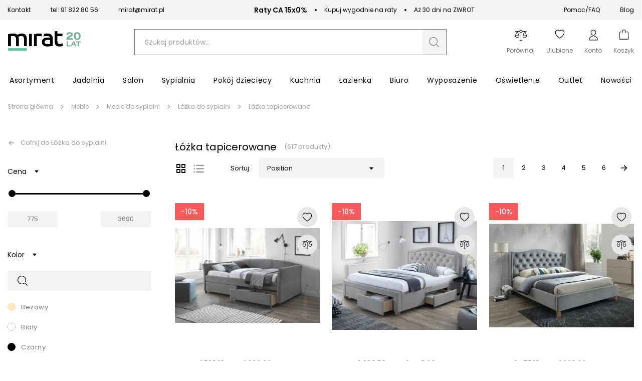

--- FILE ---
content_type: text/html; charset=utf-8
request_url: https://mirat.eu/lozka-tapicerowane
body_size: 43436
content:
<!DOCTYPE html><html lang="pl" dir="ltr" xmlns="http://www.w3.org/1999/xhtml" class=""><head><base href="https://mirat.eu/lozka-tapicerowane">
    <meta charset="utf-8">
    <meta name="viewport" content="width=device-width, initial-scale=1, maximum-scale=1, shrink-to-fit=no, viewport-fit=cover">

    
    
    <meta name="theme-color" content="#ffffff">

    

    <!-- Preload i18n chunk for the store -->
    

    <!-- Icons -->
    <link rel="shortcut icon" href="/media/favicon/favicon.png">

            <link rel="apple-touch-startup-image" sizes="2048x2048" href="/media/favicon/icons/icon_ios_startup_2048x2048.png">            <link rel="apple-touch-startup-image" sizes="1668x1668" href="/media/favicon/icons/icon_ios_startup_1668x1668.png">            <link rel="apple-touch-startup-image" sizes="1536x1536" href="/media/favicon/icons/icon_ios_startup_1536x1536.png">            <link rel="apple-touch-startup-image" sizes="1125x1125" href="/media/favicon/icons/icon_ios_startup_1125x1125.png">            <link rel="apple-touch-startup-image" sizes="1242x1242" href="/media/favicon/icons/icon_ios_startup_1242x1242.png">            <link rel="apple-touch-startup-image" sizes="750x750" href="/media/favicon/icons/icon_ios_startup_750x750.png">            <link rel="apple-touch-startup-image" sizes="640x640" href="/media/favicon/icons/icon_ios_startup_640x640.png">    
            <link rel="apple-touch-icon" sizes="120x120" href="/media/favicon/icons/icon_ios_120x120.png">            <link rel="apple-touch-icon" sizes="152x152" href="/media/favicon/icons/icon_ios_152x152.png">            <link rel="apple-touch-icon" sizes="167x167" href="/media/favicon/icons/icon_ios_167x167.png">            <link rel="apple-touch-icon" sizes="180x180" href="/media/favicon/icons/icon_ios_180x180.png">            <link rel="apple-touch-icon" sizes="1024x1024" href="/media/favicon/icons/icon_ios_1024x1024.png">    
            <link rel="icon" sizes="120x120" href="/media/favicon/icons/icon_ios_120x120.png">            <link rel="icon" sizes="152x152" href="/media/favicon/icons/icon_ios_152x152.png">            <link rel="icon" sizes="167x167" href="/media/favicon/icons/icon_ios_167x167.png">            <link rel="icon" sizes="180x180" href="/media/favicon/icons/icon_ios_180x180.png">            <link rel="icon" sizes="1024x1024" href="/media/favicon/icons/icon_ios_1024x1024.png">            <link rel="icon" sizes="2048x2048" href="/media/favicon/icons/icon_ios_startup_2048x2048.png">            <link rel="icon" sizes="1668x1668" href="/media/favicon/icons/icon_ios_startup_1668x1668.png">            <link rel="icon" sizes="1536x1536" href="/media/favicon/icons/icon_ios_startup_1536x1536.png">            <link rel="icon" sizes="1125x1125" href="/media/favicon/icons/icon_ios_startup_1125x1125.png">            <link rel="icon" sizes="1242x1242" href="/media/favicon/icons/icon_ios_startup_1242x1242.png">            <link rel="icon" sizes="750x750" href="/media/favicon/icons/icon_ios_startup_750x750.png">            <link rel="icon" sizes="640x640" href="/media/favicon/icons/icon_ios_startup_640x640.png">            <link rel="icon" sizes="36x36" href="/media/favicon/icons/icon_android_36x36.png">            <link rel="icon" sizes="48x48" href="/media/favicon/icons/icon_android_48x48.png">            <link rel="icon" sizes="72x72" href="/media/favicon/icons/icon_android_72x72.png">            <link rel="icon" sizes="96x96" href="/media/favicon/icons/icon_android_96x96.png">            <link rel="icon" sizes="144x144" href="/media/favicon/icons/icon_android_144x144.png">            <link rel="icon" sizes="192x192" href="/media/favicon/icons/icon_android_192x192.png">            <link rel="icon" sizes="512x512" href="/media/favicon/icons/icon_android_512x512.png">    
    <!-- Manifest -->
    <link rel="manifest" href="/media/webmanifest/manifest.json">
    <style>
            </style>
<link href="/static/frontend/scandipwa/pwa/en_US/Magento_Theme/static/css/main_style.faee72a8.chunk.css" rel="stylesheet"><link href="/static/frontend/scandipwa/pwa/en_US/Magento_Theme/static/css/products_style.d7e1d88b.chunk.css" rel="stylesheet"><link href="/static/frontend/scandipwa/pwa/en_US/Magento_Theme/static/css/checkout_style.9d2f4096.chunk.css" rel="stylesheet"><link href="/static/frontend/scandipwa/pwa/en_US/Magento_Theme/static/css/cart_style.2a5888a8.chunk.css" rel="stylesheet"><link href="/static/frontend/scandipwa/pwa/en_US/Magento_Theme/static/css/widget_style.66c92ba7.chunk.css" rel="stylesheet"><link href="/static/frontend/scandipwa/pwa/en_US/Magento_Theme/static/css/account_style.bc55b37e.chunk.css" rel="stylesheet"><title>Łóżka tapicerowane | sklep meblowy MIRAT.</title><link rel="stylesheet" type="text/css" href="/static/frontend/scandipwa/pwa/en_US/Magento_Theme/static/css/category_style.f58d14b0.chunk.css"><link rel="canonical" href="https://mirat.eu/lozka-tapicerowane"><meta name="title" content="Łóżka tapicerowane | sklep meblowy MIRAT."><meta name="description" content="Zobacz łóżka tapicerowane w Sklepie meblowym online Mirat.eu - Świetne Ceny! Wybierz modne łóżko tapicerowane dostępne w różnych tapicerkach. ✉ mirat@mirat.pl"><meta name="robots" content="follow, index"><style data-jss="" data-meta="PrivateValueLabel">
.jss1.jss2 .jss3 {
  transform: scale(1) translateY(-10px);
}
.jss3 {
  top: -34px;
  z-index: 1;
  position: absolute;
  font-size: 0.75rem;
  transform: scale(0);
  transition: transform 150ms cubic-bezier(0.4, 0, 0.2, 1) 0ms;
  font-family: "Roboto", "Helvetica", "Arial", sans-serif;
  font-weight: 400;
  line-height: 1.2;
  letter-spacing: 0.01071em;
  transform-origin: bottom center;
}
.jss4 {
  width: 32px;
  height: 32px;
  display: flex;
  transform: rotate(-45deg);
  align-items: center;
  border-radius: 50% 50% 50% 0;
  justify-content: center;
  background-color: currentColor;
}
.jss5 {
  color: #fff;
  transform: rotate(45deg);
}
</style><style data-jss="" data-meta="MuiSlider">
.MuiSlider-root {
  color: #3f51b5;
  width: 100%;
  cursor: pointer;
  height: 2px;
  display: inline-block;
  padding: 13px 0;
  position: relative;
  box-sizing: content-box;
  touch-action: none;
  -webkit-tap-highlight-color: transparent;
}
.MuiSlider-root.Mui-disabled {
  color: #bdbdbd;
  cursor: default;
  pointer-events: none;
}
.MuiSlider-root.MuiSlider-vertical {
  width: 2px;
  height: 100%;
  padding: 0 13px;
}
@media (pointer: coarse) {
  .MuiSlider-root {
    padding: 20px 0;
  }
  .MuiSlider-root.MuiSlider-vertical {
    padding: 0 20px;
  }
}
@media print {
  .MuiSlider-root {
    -webkit-print-color-adjust: exact;
  }
}
.MuiSlider-colorSecondary {
  color: #f50057;
}
.MuiSlider-marked {
  margin-bottom: 20px;
}
.MuiSlider-marked.MuiSlider-vertical {
  margin-right: 20px;
  margin-bottom: auto;
}
.MuiSlider-rail {
  width: 100%;
  height: 2px;
  display: block;
  opacity: 0.38;
  position: absolute;
  border-radius: 1px;
  background-color: currentColor;
}
.MuiSlider-vertical .MuiSlider-rail {
  width: 2px;
  height: 100%;
}
.MuiSlider-track {
  height: 2px;
  display: block;
  position: absolute;
  border-radius: 1px;
  background-color: currentColor;
}
.MuiSlider-vertical .MuiSlider-track {
  width: 2px;
}
.MuiSlider-trackFalse .MuiSlider-track {
  display: none;
}
.MuiSlider-trackInverted .MuiSlider-track {
  background-color: rgb(182, 188, 226);
}
.MuiSlider-trackInverted .MuiSlider-rail {
  opacity: 1;
}
.MuiSlider-thumb {
  width: 12px;
  height: 12px;
  display: flex;
  outline: 0;
  position: absolute;
  box-sizing: border-box;
  margin-top: -5px;
  transition: box-shadow 150ms cubic-bezier(0.4, 0, 0.2, 1) 0ms;
  align-items: center;
  margin-left: -6px;
  border-radius: 50%;
  justify-content: center;
  background-color: currentColor;
}
.MuiSlider-thumb::after {
  top: -15px;
  left: -15px;
  right: -15px;
  bottom: -15px;
  content: "";
  position: absolute;
  border-radius: 50%;
}
.MuiSlider-thumb.Mui-focusVisible, .MuiSlider-thumb:hover {
  box-shadow: 0px 0px 0px 8px rgba(63, 81, 181, 0.16);
}
.MuiSlider-thumb.MuiSlider-active {
  box-shadow: 0px 0px 0px 14px rgba(63, 81, 181, 0.16);
}
.MuiSlider-thumb.Mui-disabled {
  width: 8px;
  height: 8px;
  margin-top: -3px;
  margin-left: -4px;
}
.MuiSlider-vertical .MuiSlider-thumb {
  margin-left: -5px;
  margin-bottom: -6px;
}
.MuiSlider-vertical .MuiSlider-thumb.Mui-disabled {
  margin-left: -3px;
  margin-bottom: -4px;
}
.MuiSlider-thumb.Mui-disabled:hover {
  box-shadow: none;
}
@media (hover: none) {
  .MuiSlider-thumb.Mui-focusVisible, .MuiSlider-thumb:hover {
    box-shadow: none;
  }
}
.MuiSlider-thumbColorSecondary.Mui-focusVisible, .MuiSlider-thumbColorSecondary:hover {
  box-shadow: 0px 0px 0px 8px rgba(245, 0, 87, 0.16);
}
.MuiSlider-thumbColorSecondary.MuiSlider-active {
  box-shadow: 0px 0px 0px 14px rgba(245, 0, 87, 0.16);
}
.MuiSlider-valueLabel {
  left: calc(-50% - 4px);
}
.MuiSlider-mark {
  width: 2px;
  height: 2px;
  position: absolute;
  border-radius: 1px;
  background-color: currentColor;
}
.MuiSlider-markActive {
  opacity: 0.8;
  background-color: #fff;
}
.MuiSlider-markLabel {
  top: 26px;
  color: rgba(0, 0, 0, 0.54);
  position: absolute;
  font-size: 0.875rem;
  transform: translateX(-50%);
  font-family: "Roboto", "Helvetica", "Arial", sans-serif;
  font-weight: 400;
  line-height: 1.43;
  white-space: nowrap;
  letter-spacing: 0.01071em;
}
.MuiSlider-vertical .MuiSlider-markLabel {
  top: auto;
  left: 26px;
  transform: translateY(50%);
}
@media (pointer: coarse) {
  .MuiSlider-markLabel {
    top: 40px;
  }
  .MuiSlider-vertical .MuiSlider-markLabel {
    left: 31px;
  }
}
.MuiSlider-markLabelActive {
  color: rgba(0, 0, 0, 0.87);
}
</style></head>

<body class="cookiescript_overlay"><noscript>
      <iframe src="https://www.googletagmanager.com/ns.html?id=GTM-NMJWBK8&gtm_auth=&gtm_preview=&gtm_cookies_win=x"
        height="0" width="0" style="display:none;visibility:hidden" id="tag-manager"></iframe></noscript>
<noscript>You need to enable JavaScript to run this app.</noscript>
<div id="root"><div class="LocalizationWrapper-pl_PL"><section class="Header-Wrapper Header-Wrapper_isPrerendered"><div class="InfoBar-Wrapper"><div class="CmsBlock-Wrapper CmsBlock-Wrapper_type_infoBar"><div class="InfoBar"><div class="InfoBar-Container"><div class="InfoBar-Left"><div class="InfoBar-Item"><a class=" " href="/contact"> Kontakt </a></div><div class="InfoBar-Item"><svg width="16" height="18" viewBox="0 0 16 18" fill="none" xmlns="http://www.w3.org/2000/svg"><g clip-path="url(#clip0_1649_24681)"><path fill-rule="evenodd" clip-rule="evenodd" d="M3.22707 0.709428C2.7274 0.676225 2.23832 0.872822 1.88431 1.24898L0.851369 2.34774C0.111482 3.13369 -0.213542 4.31022 0.148487 5.40461C1.07699 8.20765 2.58761 10.7529 4.56818 12.8517C6.5434 14.9562 8.93914 16.5613 11.5779 17.5478C12.6088 17.9335 13.7147 17.588 14.4547 16.802L15.4887 15.7033C16.2306 14.916 16.1546 13.6145 15.3256 12.9291L13.0197 11.0229C12.5965 10.6734 12.0458 10.5502 11.5259 10.6883L9.33694 11.2693C9.10597 11.3309 8.86143 11.2593 8.69296 11.0802L6.23616 8.46978C6.0681 8.2911 6.00056 8.03159 6.05813 7.7865L6.60508 5.45966C6.73511 4.907 6.61906 4.32158 6.29012 3.87246L4.49622 1.42198C4.18898 1.00214 3.72673 0.742631 3.22707 0.709428ZM3.16097 1.84008C3.35514 1.85319 3.53482 1.95367 3.65426 2.11707L5.44817 4.56842C5.57563 4.74273 5.62065 4.96991 5.57018 5.18442L5.0222 7.51126C4.87388 8.14343 5.04841 8.81186 5.48219 9.2719L7.93806 11.8827C8.37143 12.3432 9.00041 12.528 9.59495 12.3703L11.7848 11.7892C11.9866 11.7355 12.2004 11.7831 12.3647 11.9185L14.6717 13.8247C14.8252 13.9518 14.9202 14.1427 14.9323 14.3489C14.9443 14.5551 14.8723 14.757 14.7347 14.9033L13.7007 16.0017C13.2168 16.515 12.5318 16.7042 11.9309 16.48C9.44333 15.5495 7.18502 14.0357 5.32317 12.0514C3.45557 10.0731 2.0311 7.67335 1.15542 5.03064C0.944395 4.39192 1.12243 3.66407 1.60534 3.14986L2.63931 2.05022C2.77684 1.90387 2.9668 1.82741 3.16097 1.84008Z" fill="#63B69E"></path></g><defs><clipPath id="clip0_1649_24681"><rect width="16" height="17" fill="white" transform="translate(0 0.705933)"></rect></clipPath></defs></svg><a href="tel:+48918228056">tel: 91 822 80 56</a></div><div class="InfoBar-Item"><svg width="19" height="15" viewBox="0 0 19 15" fill="none" xmlns="http://www.w3.org/2000/svg"><path fill-rule="evenodd" clip-rule="evenodd" d="M0.172363 2.82574C0.173475 2.47919 0.244189 2.13627 0.380436 1.81673C0.516682 1.49719 0.71577 1.20734 0.966239 0.963853C1.21671 0.72037 1.51361 0.528067 1.83987 0.398013C2.16612 0.267958 2.51527 0.20272 2.86723 0.206054H15.4775C15.8295 0.20272 16.1786 0.267958 16.5049 0.398013C16.8311 0.528067 17.128 0.72037 17.3785 0.963853C17.629 1.20734 17.828 1.49719 17.9643 1.81673C18.1005 2.13627 18.1713 2.47919 18.1724 2.82574V11.5861C18.1713 11.9327 18.1005 12.2756 17.9643 12.5951C17.828 12.9147 17.629 13.2045 17.3785 13.448C17.128 13.6915 16.8311 13.8838 16.5049 14.0139C16.1786 14.1439 15.8295 14.2091 15.4775 14.2058H2.86723C2.51527 14.2091 2.16612 14.1439 1.83987 14.0139C1.51361 13.8838 1.21671 13.6915 0.966239 13.448C0.71577 13.2045 0.516682 12.9147 0.380436 12.5951C0.244189 12.2756 0.173475 11.9327 0.172363 11.5861V2.82574ZM15.4775 1.08209H2.86723C2.54738 1.07972 2.23224 1.15802 1.95183 1.30952L8.21419 7.39967C8.47213 7.64269 8.81536 7.77833 9.17236 7.77833C9.52937 7.77833 9.8726 7.64269 10.1305 7.39967L16.3929 1.30952C16.1125 1.15802 15.7973 1.07972 15.4775 1.08209ZM1.07065 2.83417C1.07485 2.51902 1.15708 2.20964 1.3102 1.93286L6.73415 7.20593L1.3102 12.479C1.1551 12.2061 1.07269 11.8989 1.07065 11.5861V2.83417ZM11.6106 7.20593L17.0345 12.479C17.1896 12.2061 17.272 11.8989 17.2741 11.5861V2.83417C17.2699 2.51902 17.1876 2.20964 17.0345 1.93286L11.6106 7.20593ZM2.86723 13.3298C2.5471 13.3345 2.23137 13.256 1.95183 13.1023L7.37579 7.82927L7.58111 8.02301C8.00419 8.43657 8.57619 8.66866 9.17236 8.66866C9.76854 8.66866 10.3405 8.43657 10.7636 8.02301L10.9689 7.82927L16.3929 13.1023C16.1133 13.2568 15.7981 13.338 15.4775 13.3382L2.86723 13.3298Z" fill="#63B69E"></path></svg><a href="/cdn-cgi/l/email-protection#0a6763786b7e4a6763786b7e247a66"><span class="__cf_email__" data-cfemail="335e5a415247735e5a4152471d435f">[email&#160;protected]</span></a></div></div><div class="InfoBar-Middle"><div class="InfoBar-Item"><span class="InfoBar-Bold">Raty CA 15x0%</span><span class="InfoBar-Space"></span> Kupuj wygodnie na raty</div><div class="InfoBar-Item"><span class="InfoBar-Bold"></span><span class="InfoBar-Space"></span> Aż 30 dni na ZWROT</div></div><div class="InfoBar-Right"><div class="InfoBar-Item"><a class=" " href="/pomoc/">Pomoc/FAQ</a></div><div class="InfoBar-Item"><a class=" " href="/blog">Blog</a></div></div></div></div></div></div><header class="Header Header_name_category FixedElement-Top" style="--header-logo-height: 25px; --header-logo-width: 120px;"><div class="Header-TopMenu"><div class="Header-Switcher"></div></div><div class="Header-Content"><div class="Header-SwitchWithLogo"><div class="Header-MobileMenuSwitcher"><span></span><span></span><span></span></div><div class="Header-Logo"><a aria-label="Go to homepage by clicking on ScandiPWA logo" aria-hidden="true" tabindex="-1" class=" Header-LogoWrapper" href="/"><div class="Image Image_imageStatus_IMAGE_LOADED Logo"><img src="https://mirat.eu/media/logo/websites/1/logo_20_lat_10.png" alt="Internetowy sklep z meblami Mirat.eu" title="Internetowy sklep z meblami Mirat.eu" loading="lazy" class="Image-Image"></div></a></div></div><div class="Header-Search"><div class="SearchField"><div class="SearchField-Wrapper"><div class="SearchField-SearchInnerWrapper"><input id="search-field" placeholder="Szukaj produktów..." autocomplete="off" aria-label="Szukaj" class="SearchField-Input" value=""><div role="button" id="button" tabindex="0" aria-label="Szukaj" class="SearchField-SearchIcon"><svg id="Warstwa_1" data-name="Warstwa 1" xmlns="http://www.w3.org/2000/svg" width="24" height="24" viewBox="0 0 24 24"><path fill="#797979" d="M21.88,21l-4.41-4.38a2.15,2.15,0,0,0-2.75-.09,7.24,7.24,0,0,1-4.21,1.33,7.37,7.37,0,1,1,7.37-7.37,7.52,7.52,0,0,1-1.05,3.79.62.62,0,0,0,.08.76.6.6,0,0,0,.5.16.53.53,0,0,0,.4-.26,8.52,8.52,0,1,0-2.35,2.52,1,1,0,0,1,1.26.07L21,21.88a.57.57,0,0,0,.42.17h0a.58.58,0,0,0,.59-.59A.57.57,0,0,0,21.88,21Z"></path></svg></div></div></div></div></div><div class="Header-Actions"><div class="Header-Action Header-Action_search"><button aria-label="Search" class="Header-Button Header-Button_type_search"><div class="Header-ActionIcon"><svg id="Warstwa_1" data-name="Warstwa 1" xmlns="http://www.w3.org/2000/svg" width="22" height="22" viewBox="0 0 24 24"><path fill="#000" d="M21.88,21l-4.41-4.38a2.15,2.15,0,0,0-2.75-.09,7.24,7.24,0,0,1-4.21,1.33,7.37,7.37,0,1,1,7.37-7.37,7.52,7.52,0,0,1-1.05,3.79.62.62,0,0,0,.08.76.6.6,0,0,0,.5.16.53.53,0,0,0,.4-.26,8.52,8.52,0,1,0-2.35,2.52,1,1,0,0,1,1.26.07L21,21.88a.57.57,0,0,0,.42.17h0a.58.58,0,0,0,.59-.59A.57.57,0,0,0,21.88,21Z"></path></svg></div><div class="Header-ActionLabel">Szukaj</div></button></div><div class="Header-Action"><div class="Header-CompareButtonWrapper"><a aria-label="Strona porównywania" class=" Header-Button Header-Button_type_compare" href="/compare"><div class="Header-ActionIcon"><svg id="Warstwa_1" data-name="Warstwa 1" xmlns="http://www.w3.org/2000/svg" width="25" height="25" viewBox="0 0 24 24"><path fill="#000" fill-rule="evenodd" d="M22,15.58a4.14,4.14,0,0,1-2.87,1.19,3.82,3.82,0,0,1-2.87-1.31,4.18,4.18,0,0,1-1.19-2.86v-.24l3.35-7.64H14.75v.12A2,2,0,0,1,14,6.27a2.2,2.2,0,0,1-1.43.84h-.12V21.55h1.91a.51.51,0,0,1,.48.47.52.52,0,0,1-.48.48H9.61A.52.52,0,0,1,9.13,22a.51.51,0,0,1,.48-.47h1.91V7.11H11.4A2.2,2.2,0,0,1,10,6.27,3,3,0,0,1,9.13,5V4.84H5.42l3.47,7.64v.24A4.2,4.2,0,0,1,7.7,15.58a4.41,4.41,0,0,1-2.87,1.19A4.14,4.14,0,0,1,2,15.58a4.38,4.38,0,0,1-1.2-2.86v-.24L4.11,4.84H1.24a.52.52,0,0,1-.48-.48.52.52,0,0,1,.48-.47H9.13l.12-.12A2,2,0,0,1,10,2.34a2.45,2.45,0,0,1,2-.84,2.79,2.79,0,0,1,2,.84,2.67,2.67,0,0,1,.72,1.43v.12h8a.52.52,0,0,1,.48.47.52.52,0,0,1-.48.48H19.89l3.35,7.64v.24A4.16,4.16,0,0,1,22,15.58ZM12,6.27a2,2,0,0,0,1.91-1.91,1.91,1.91,0,0,0-.48-1.31,1.89,1.89,0,0,0-1.31-.6,2,2,0,0,0-1.44.6,2,2,0,0,0-.59,1.31,1.8,1.8,0,0,0,.48,1.32A2,2,0,0,0,12,6.27Zm-4.3,6H1.84l2.87-6.8Zm11.47-6.8L22,12.24H16.3ZM7.1,14.86a3.1,3.1,0,0,0,.83-1.55v-.12H1.72v.12a2.85,2.85,0,0,0,.83,1.55,3.28,3.28,0,0,0,2.28,1A3.51,3.51,0,0,0,7.1,14.86Zm15.18-1.67H16.07v.12a2.73,2.73,0,0,0,.83,1.55,3.18,3.18,0,0,0,5.38-1.55Z" class="cls-1"></path></svg></div><div class="Header-ActionLabel">Porównaj</div></a></div></div><div class="Header-Action"><a aria-label="Share" aria-hidden="true" class=" Header-Button Header-Button_type_share" href="/wishlist"><div class="Header-ActionIcon"><svg width="20" height="20" viewBox="0 0 21 19" fill="none" xmlns="http://www.w3.org/2000/svg"><path fill="#000" fill-rule="evenodd" clip-rule="evenodd" d="M10.2041 1.8857C4.66382 -3.18528 -8.27185 6.40146 10.4187 18.6843C29.1091 6.40025 16.1722 -3.18771 10.6332 1.88691C10.559 1.95279 10.4874 2.02154 10.4187 2.09301C10.3491 2.02148 10.2772 1.95238 10.2041 1.8857ZM9.54468 2.93797L10.4187 3.83142L11.2927 2.93676C13.3442 0.839503 17.106 1.56445 18.464 4.20117C19.1027 5.44134 19.2454 7.23067 18.0812 9.51704C16.9585 11.7173 14.6266 14.3528 10.4187 17.2235C6.21081 14.3528 3.87768 11.7173 2.75622 9.51704C1.59216 7.23188 1.73596 5.44134 2.37353 4.20117C3.73144 1.56445 7.49316 0.840716 9.54468 2.93797Z"></path></svg></div><div class="Header-ActionLabel">Ulubione</div></a></div><div class="Header-Action"><div class="Header-MyAccountContainer"><div aria-label="My account" class="Header-MyAccount"><button tabindex="0" aria-label="Open my account" id="myAccount" class="Header-MyAccountWrapper"><div class="Header-ActionIcon"><svg id="Warstwa_1" data-name="Warstwa 1" xmlns="http://www.w3.org/2000/svg" width="24" height="24" viewBox="0 0 24 24"><path fill="#000" fill-rule="evenodd" d="M12,2.55a4.29,4.29,0,0,1,3.43,1.31A3.65,3.65,0,0,1,16.3,6.2,6.57,6.57,0,0,1,13,11.87l1.05.55A7.42,7.42,0,0,0,17.38,6.2a4.66,4.66,0,0,0-1.15-3A5.39,5.39,0,0,0,12,1.5,5.31,5.31,0,0,0,7.77,3.21a4.76,4.76,0,0,0-1.15,3c0,4.55,3.54,6.66,6.75,8.21l1.16.55a21.46,21.46,0,0,1,3.2,1.7,3.28,3.28,0,0,1,1.79,2.65v2.1h-15v-2.1a3.22,3.22,0,0,1,1.8-2.65A23.54,23.54,0,0,1,9.47,15c.38-.17.76-.37,1.16-.54l.25-.13a10.3,10.3,0,0,1-1.05-.66c-.25.13-.52.24-.76.37a25.72,25.72,0,0,0-3.41,1.82A4.29,4.29,0,0,0,3.4,19.35V22.5H20.6V19.35a4.31,4.31,0,0,0-2.24-3.52A26.2,26.2,0,0,0,15,14l-1.1-.52C10.63,11.91,7.7,10.07,7.7,6.2a3.77,3.77,0,0,1,.87-2.34A4.29,4.29,0,0,1,12,2.55Z" class="cls-1"></path></svg></div><div class="Header-ActionLabel">Konto</div></button><div class="Overlay MyAccountOverlay"><div class="MyAccountOverlay-Action"><p class="TypographyHeader TypographyHeader_variant_normal">Zaloguj się</p><div class="MyAccountSignIn"><form novalidate="" class="Form "><div class="Field-Wrapper Field-Wrapper_type_email"><div class="Field Field_type_email Field_variant_primary Field_size_normal "><div class="Field-LabelContainer"><label for="email" class="Field-Label">E-mail:<span class="Field-Label Field-Label_isRequired"> *</span></label></div><input type="email" id="email" name="email" placeholder="E-mail" autocomplete="email" value=""></div></div><div class="Field-Wrapper Field-Wrapper_type_password"><div class="Field Field_type_password Field_variant_primary Field_size_normal "><div class="Field-LabelContainer"><label for="password" class="Field-Label">Hasło:<span class="Field-Label Field-Label_isRequired"> *</span></label></div><input type="password" id="password" name="password" placeholder="Hasło" autocomplete="current-password"></div></div><div class="MyAccountSignIn-Link"><button type="button" class="Button Button_likeLink">Zapomniałeś hasła?</button></div><div class="MyAccountSignIn-Button"><button class="Button Button_size_medium">Zaloguj się</button></div></form><article class="MyAccountOverlay-Additional MyAccountOverlay-Additional_state_signIn"><section><span class="MyAccountOverlay-AdditionalLabel">Nie masz konta?</span><button class="Button Button_likeLink">Załóż konto</button></section></article></div></div></div></div></div></div><div class="Header-Action"><div class="Header-Button Header-Button_type_minicart"><button tabindex="0" aria-label="Koszyk" class="Header-MinicartButtonWrapper"><div class="Header-ActionIcon"><svg id="Warstwa_1" data-name="Warstwa 1" xmlns="http://www.w3.org/2000/svg" width="22" height="22" viewBox="0 0 24 24"><path fill="#000" fill-rule="evenodd" d="M8.29,8.85a.53.53,0,0,0,.53-.52V5.7a3.17,3.17,0,0,1,6.34,0V8.33a.53.53,0,0,0,1.05,0V5.7a4.22,4.22,0,0,0-8.44,0V8.33A.53.53,0,0,0,8.29,8.85Z" class="cls-1"></path><path fill="#000" fill-rule="evenodd" d="M21.57,7.17A1.55,1.55,0,0,0,20,5.7H17.28v1H20a.54.54,0,0,1,.52.48l.92,13.65a.53.53,0,0,1-.53.57H3.09a.55.55,0,0,1-.55-.57L3.46,7.23A.52.52,0,0,1,4,6.75H6.72v-1H4A1.57,1.57,0,0,0,2.43,7.17L1.51,20.82A1.58,1.58,0,0,0,3.09,22.5H20.91a1.58,1.58,0,0,0,1.58-1.68Z" class="cls-1"></path></svg></div><div class="Header-ActionLabel">Koszyk</div></button></div></div></div></div></header><div class="OfflineNotice"><div class="OfflineNotice-Logo"><div class="OfflineNotice-Logo-Cloud"></div><div class="OfflineNotice-Logo-Stick"></div></div><div class="OfflineNotice-Text">Tryb offline</div></div></section><div class="Header-Menu"><div class="Menu-MenuWrapper"><div class="Menu-MainCategories"><ul aria-label="ALL" class="Menu-ItemList Menu-ItemList_type_main"><li class="Menu-Item"><a id="8" class=" Menu-Link" href="/meble"><figcaption class="Menu-ItemCaption Menu-ItemCaption_type_main">Asortyment</figcaption></a></li><li class="Menu-Item"><a id="6" class=" Menu-Link" href="/meble-do-salonu"><figcaption class="Menu-ItemCaption Menu-ItemCaption_type_main">Jadalnia</figcaption></a></li><li class="Menu-Item"><a id="9" class=" Menu-Link" href="/meble-do-salonu"><figcaption class="Menu-ItemCaption Menu-ItemCaption_type_main">Salon</figcaption></a></li><li class="Menu-Item"><a id="11" class=" Menu-Link" href="/meble-do-sypialni"><figcaption class="Menu-ItemCaption Menu-ItemCaption_type_main">Sypialnia</figcaption></a></li><li class="Menu-Item"><a id="12" class=" Menu-Link" href="/meble-dzieciece-i-mlodziezowe"><figcaption class="Menu-ItemCaption Menu-ItemCaption_type_main">Pokój dziecięcy</figcaption></a></li><li class="Menu-Item"><a id="10" class=" Menu-Link" href="/meble-kuchenne"><figcaption class="Menu-ItemCaption Menu-ItemCaption_type_main">Kuchnia</figcaption></a></li><li class="Menu-Item"><a id="365" class=" Menu-Link" href="/meble-lazienkowe"><figcaption class="Menu-ItemCaption Menu-ItemCaption_type_main">Łazienka</figcaption></a></li><li class="Menu-Item"><a id="13" class=" Menu-Link" href="/meble-biurowe"><figcaption class="Menu-ItemCaption Menu-ItemCaption_type_main">Biuro</figcaption></a></li><li class="Menu-Item"><a id="14" class=" Menu-Link" href="/wyposazenie"><figcaption class="Menu-ItemCaption Menu-ItemCaption_type_main">Wyposażenie</figcaption></a></li><li class="Menu-Item"><a id="358" class=" Menu-Link" href="/oswietlenie"><figcaption class="Menu-ItemCaption Menu-ItemCaption_type_main">Oświetlenie</figcaption></a></li><li class="Menu-Item"><a id="5" class=" Menu-Link" href="/outlet"><figcaption class="Menu-ItemCaption Menu-ItemCaption_type_main">Outlet</figcaption></a></li><li class="Menu-Item"><a id="15" class=" Menu-Link" href="/nowosci"><figcaption class="Menu-ItemCaption Menu-ItemCaption_type_main">Nowości</figcaption></a></li></ul></div><div class="Menu-SubCategoriesWrapper"><div class="Menu-SubCategoriesWrapperInner"><div class="Menu-SubCategories"><div class="Menu-SubMenu"><div class="Menu-ItemList Menu-ItemList_type_subcategory"><div role="button" tabindex="-1" class="Menu-SubItemWrapper"><a id="409" class=" Menu-Link" href="/malowanie-remont"><figcaption class="Menu-ItemCaption Menu-ItemCaption_type_subcategory">Malowanie - Remont</figcaption></a></div><div role="button" tabindex="-1" class="Menu-SubItemWrapper"><a id="410" class=" Menu-Link" href="/artykuly-gospodarcze"><figcaption class="Menu-ItemCaption Menu-ItemCaption_type_subcategory">Artykuły gospodarcze</figcaption></a></div><div role="button" tabindex="-1" class="Menu-SubItemWrapper"><a id="78" class=" Menu-Link" href="/biurka-do-biura"><figcaption class="Menu-ItemCaption Menu-ItemCaption_type_subcategory">Biurka</figcaption></a></div><div role="button" tabindex="-1" class="Menu-SubItemWrapper"><a id="90" class=" Menu-Link" href="/dekoracje"><figcaption class="Menu-ItemCaption Menu-ItemCaption_type_subcategory">Dekoracje</figcaption></a></div><div role="button" tabindex="-1" class="Menu-SubItemWrapper"><a id="100" class=" Menu-Link" href="/dywany"><figcaption class="Menu-ItemCaption Menu-ItemCaption_type_subcategory">Dywany</figcaption></a></div><div role="button" tabindex="-1" class="Menu-SubItemWrapper"><a id="105" class=" Menu-Link" href="/fotele-do-salonu"><figcaption class="Menu-ItemCaption Menu-ItemCaption_type_subcategory">Fotele do salonu</figcaption></a></div><div role="button" tabindex="-1" class="Menu-SubItemWrapper"><a id="110" class=" Menu-Link" href="/fotele-uszaki"><figcaption class="Menu-ItemCaption Menu-ItemCaption_type_subcategory">Fotele uszaki</figcaption></a></div><div role="button" tabindex="-1" class="Menu-SubItemWrapper"><a id="115" class=" Menu-Link" href="/fotele-i-krzesla-biurowe"><figcaption class="Menu-ItemCaption Menu-ItemCaption_type_subcategory">Fotele i krzesła biurowe</figcaption></a></div><div role="button" tabindex="-1" class="Menu-SubItemWrapper"><a id="120" class=" Menu-Link" href="/fotele-do-biurka"><figcaption class="Menu-ItemCaption Menu-ItemCaption_type_subcategory">Fotele dla dzieci</figcaption></a></div><div role="button" tabindex="-1" class="Menu-SubItemWrapper"><a id="125" class=" Menu-Link" href="/wyposazenie-wnetrz/fototapety"><figcaption class="Menu-ItemCaption Menu-ItemCaption_type_subcategory">Fototapety</figcaption></a></div><div role="button" tabindex="-1" class="Menu-SubItemWrapper"><a id="130" class=" Menu-Link" href="/hokery-kuchenne"><figcaption class="Menu-ItemCaption Menu-ItemCaption_type_subcategory">Hokery</figcaption></a></div><div role="button" tabindex="-1" class="Menu-SubItemWrapper"><a id="135" class=" Menu-Link" href="/koce"><figcaption class="Menu-ItemCaption Menu-ItemCaption_type_subcategory">Koce</figcaption></a></div><div role="button" tabindex="-1" class="Menu-SubItemWrapper"><a id="86" class=" Menu-Link" href="/komody-do-salonu"><figcaption class="Menu-ItemCaption Menu-ItemCaption_type_subcategory">Komody</figcaption></a></div><div role="button" tabindex="-1" class="Menu-SubItemWrapper"><a id="91" class=" Menu-Link" href="/witryny-do-salonu"><figcaption class="Menu-ItemCaption Menu-ItemCaption_type_subcategory">Kredensy i witryny</figcaption></a></div><div role="button" tabindex="-1" class="Menu-SubItemWrapper"><a id="96" class=" Menu-Link" href="/krzesla-do-jadalni"><figcaption class="Menu-ItemCaption Menu-ItemCaption_type_subcategory">Krzesła</figcaption></a></div><div role="button" tabindex="-1" class="Menu-SubItemWrapper"><a id="101" class=" Menu-Link" href="/lustra"><figcaption class="Menu-ItemCaption Menu-ItemCaption_type_subcategory">Lustra</figcaption></a></div><div role="button" tabindex="-1" class="Menu-SubItemWrapper"><a id="106" class=" Menu-Link" href="/lawy-do-salonu"><figcaption class="Menu-ItemCaption Menu-ItemCaption_type_subcategory">Ławy</figcaption></a></div><div role="button" tabindex="-1" class="Menu-SubItemWrapper"><a id="111" class=" Menu-Link" href="/lozka-do-sypialni"><figcaption class="Menu-ItemCaption Menu-ItemCaption_type_subcategory">Łóżka do sypialni</figcaption></a></div><div role="button" tabindex="-1" class="Menu-SubItemWrapper"><a id="116" class=" Menu-Link" href="/lozka-dla-dzieci"><figcaption class="Menu-ItemCaption Menu-ItemCaption_type_subcategory">Łóżka dla dzieci</figcaption></a></div><div role="button" tabindex="-1" class="Menu-SubItemWrapper"><a id="121" class=" Menu-Link" href="/materace-do-spania"><figcaption class="Menu-ItemCaption Menu-ItemCaption_type_subcategory">Materace</figcaption></a></div><div role="button" tabindex="-1" class="Menu-SubItemWrapper"><a id="126" class=" Menu-Link" href="/mebloscianki"><figcaption class="Menu-ItemCaption Menu-ItemCaption_type_subcategory">Meblościanki</figcaption></a></div><div role="button" tabindex="-1" class="Menu-SubItemWrapper"><a id="131" class=" Menu-Link" href="/meble-w-stylu-skandynawskim"><figcaption class="Menu-ItemCaption Menu-ItemCaption_type_subcategory">Meble skandynawskie</figcaption></a></div><div role="button" tabindex="-1" class="Menu-SubItemWrapper"><a id="87" class=" Menu-Link" href="/meble-w-stylu-loft"><figcaption class="Menu-ItemCaption Menu-ItemCaption_type_subcategory">Meble loftowe</figcaption></a></div><div role="button" tabindex="-1" class="Menu-SubItemWrapper"><a id="92" class=" Menu-Link" href="/meble-w-stylu-glamour"><figcaption class="Menu-ItemCaption Menu-ItemCaption_type_subcategory">Meble glamour</figcaption></a></div><div role="button" tabindex="-1" class="Menu-SubItemWrapper"><a id="97" class=" Menu-Link" href="/meble-w-stylu-klasycznym"><figcaption class="Menu-ItemCaption Menu-ItemCaption_type_subcategory">Meble klasyczne</figcaption></a></div><div role="button" tabindex="-1" class="Menu-SubItemWrapper"><a id="102" class=" Menu-Link" href="/meble/meble-ryflowane-fronty"><figcaption class="Menu-ItemCaption Menu-ItemCaption_type_subcategory">Meble ryflowane fronty</figcaption></a></div><div role="button" tabindex="-1" class="Menu-SubItemWrapper"><a id="107" class=" Menu-Link" href="/meble-do-przedpokoju"><figcaption class="Menu-ItemCaption Menu-ItemCaption_type_subcategory">Meble do przedpokoju</figcaption></a></div><div role="button" tabindex="-1" class="Menu-SubItemWrapper"><a id="112" class=" Menu-Link" href="/meble-ogrodowe"><figcaption class="Menu-ItemCaption Menu-ItemCaption_type_subcategory">Meble ogrodowe</figcaption></a></div><div role="button" tabindex="-1" class="Menu-SubItemWrapper"><a id="117" class=" Menu-Link" href="/narozniki-do-salonu"><figcaption class="Menu-ItemCaption Menu-ItemCaption_type_subcategory">Narożniki do salonu</figcaption></a></div><div role="button" tabindex="-1" class="Menu-SubItemWrapper"><a id="122" class=" Menu-Link" href="/obrazy-do-salonu"><figcaption class="Menu-ItemCaption Menu-ItemCaption_type_subcategory">Obrazy</figcaption></a></div><div role="button" tabindex="-1" class="Menu-SubItemWrapper"><a id="127" class=" Menu-Link" href="/oswietlenie"><figcaption class="Menu-ItemCaption Menu-ItemCaption_type_subcategory">Oświetlenie</figcaption></a></div><div role="button" tabindex="-1" class="Menu-SubItemWrapper"><a id="132" class=" Menu-Link" href="/parawany-pokojowe"><figcaption class="Menu-ItemCaption Menu-ItemCaption_type_subcategory">Parawany</figcaption></a></div><div role="button" tabindex="-1" class="Menu-SubItemWrapper"><a id="88" class=" Menu-Link" href="/tekstylia-domowe"><figcaption class="Menu-ItemCaption Menu-ItemCaption_type_subcategory">Poduszki i kołdry</figcaption></a></div><div role="button" tabindex="-1" class="Menu-SubItemWrapper"><a id="408" class=" Menu-Link" href="/wyposazenie-wnetrz/dekoracje-scienne/plakaty"><figcaption class="Menu-ItemCaption Menu-ItemCaption_type_subcategory">Plakaty</figcaption></a></div><div role="button" tabindex="-1" class="Menu-SubItemWrapper"><a id="93" class=" Menu-Link" href="/komplety-poscieli"><figcaption class="Menu-ItemCaption Menu-ItemCaption_type_subcategory">Pościel</figcaption></a></div><div role="button" tabindex="-1" class="Menu-SubItemWrapper"><a id="98" class=" Menu-Link" href="/polki-scienne-do-salonu"><figcaption class="Menu-ItemCaption Menu-ItemCaption_type_subcategory">Półki</figcaption></a></div><div role="button" tabindex="-1" class="Menu-SubItemWrapper"><a id="103" class=" Menu-Link" href="/pufy-do-siedzenia"><figcaption class="Menu-ItemCaption Menu-ItemCaption_type_subcategory">Pufy</figcaption></a></div><div role="button" tabindex="-1" class="Menu-SubItemWrapper"><a id="108" class=" Menu-Link" href="/regaly-na-ksiazki"><figcaption class="Menu-ItemCaption Menu-ItemCaption_type_subcategory">Regały</figcaption></a></div><div role="button" tabindex="-1" class="Menu-SubItemWrapper"><a id="113" class=" Menu-Link" href="/sofy-tapicerowane"><figcaption class="Menu-ItemCaption Menu-ItemCaption_type_subcategory">Sofy i kanapy</figcaption></a></div><div role="button" tabindex="-1" class="Menu-SubItemWrapper"><a id="118" class=" Menu-Link" href="/stelaze-do-lozek"><figcaption class="Menu-ItemCaption Menu-ItemCaption_type_subcategory">Stelaże do łóżek</figcaption></a></div><div role="button" tabindex="-1" class="Menu-SubItemWrapper"><a id="123" class=" Menu-Link" href="/stoliki-kawowe"><figcaption class="Menu-ItemCaption Menu-ItemCaption_type_subcategory">Stoliki kawowe</figcaption></a></div><div role="button" tabindex="-1" class="Menu-SubItemWrapper"><a id="128" class=" Menu-Link" href="/stoly-do-jadalni"><figcaption class="Menu-ItemCaption Menu-ItemCaption_type_subcategory">Stoły</figcaption></a></div><div role="button" tabindex="-1" class="Menu-SubItemWrapper"><a id="133" class=" Menu-Link" href="/szafki-na-buty"><figcaption class="Menu-ItemCaption Menu-ItemCaption_type_subcategory">Szafki na buty</figcaption></a></div><div role="button" tabindex="-1" class="Menu-SubItemWrapper"><a id="89" class=" Menu-Link" href="/szafki-kuchenne"><figcaption class="Menu-ItemCaption Menu-ItemCaption_type_subcategory">Szafki kuchenne</figcaption></a></div><div role="button" tabindex="-1" class="Menu-SubItemWrapper"><a id="94" class=" Menu-Link" href="/szafki-nocne-do-sypialni"><figcaption class="Menu-ItemCaption Menu-ItemCaption_type_subcategory">Szafki nocne</figcaption></a></div><div role="button" tabindex="-1" class="Menu-SubItemWrapper"><a id="99" class=" Menu-Link" href="/stoliki-i-szafki-rtv"><figcaption class="Menu-ItemCaption Menu-ItemCaption_type_subcategory">Szafki RTV</figcaption></a></div><div role="button" tabindex="-1" class="Menu-SubItemWrapper"><a id="104" class=" Menu-Link" href="/szafy-do-przedpokoju"><figcaption class="Menu-ItemCaption Menu-ItemCaption_type_subcategory">Szafy</figcaption></a></div><div role="button" tabindex="-1" class="Menu-SubItemWrapper"><a id="109" class=" Menu-Link" href="/meble/meble-do-sypialni/szafy/szafy-przesuwne"><figcaption class="Menu-ItemCaption Menu-ItemCaption_type_subcategory">Szafy przesuwne</figcaption></a></div><div role="button" tabindex="-1" class="Menu-SubItemWrapper"><a id="119" class=" Menu-Link" href="/taborety-kuchenne"><figcaption class="Menu-ItemCaption Menu-ItemCaption_type_subcategory">Taborety</figcaption></a></div><div role="button" tabindex="-1" class="Menu-SubItemWrapper"><a id="124" class=" Menu-Link" href="/toaletki"><figcaption class="Menu-ItemCaption Menu-ItemCaption_type_subcategory">Toaletki</figcaption></a></div><div role="button" tabindex="-1" class="Menu-SubItemWrapper"><a id="129" class=" Menu-Link" href="/wieszaki"><figcaption class="Menu-ItemCaption Menu-ItemCaption_type_subcategory">Wieszaki na ubrania</figcaption></a></div><div role="button" tabindex="-1" class="Menu-SubItemWrapper"><a id="134" class=" Menu-Link" href="/wieszaki-na-reczniki"><figcaption class="Menu-ItemCaption Menu-ItemCaption_type_subcategory">Wieszaki na ręczniki</figcaption></a></div></div></div></div></div><div class="Menu-Overlay"></div></div><div class="Menu-SubCategoriesWrapper"><div class="Menu-SubCategoriesWrapperInner"><div class="Menu-SubCategories"><div class="Menu-SubMenu"><div class="Menu-ItemList Menu-ItemList_type_subcategory"><div role="button" tabindex="-1" class="Menu-SubItemWrapper"><a id="136" class=" Menu-Link" href="/stoly-do-jadalni"><figcaption class="Menu-ItemCaption Menu-ItemCaption_type_subcategory">STOŁY DO JADALNI</figcaption></a><div class="Menu-SubLevelDesktop"><div class="Menu-ItemList"><a id="138" class=" Menu-Link" href="/stoly-rozkladane-do-jadalni"><figcaption class="Menu-ItemCaption">Stoły rozkładane</figcaption></a><a id="139" class=" Menu-Link" href="/stoly-drewniane-do-jadalni"><figcaption class="Menu-ItemCaption">Stoły drewniane</figcaption></a><a id="140" class=" Menu-Link" href="/stoly-szklane-do-salonu"><figcaption class="Menu-ItemCaption">Stoły szklane</figcaption></a><a id="141" class=" Menu-Link" href="/stoly-okragle-do-jadalni"><figcaption class="Menu-ItemCaption">Stoły okrągłe</figcaption></a><a id="142" class=" Menu-Link" href="/stoly-loftowe"><figcaption class="Menu-ItemCaption">Stoły loftowe i industrialne</figcaption></a><a id="143" class=" Menu-Link" href="/stoly-designerskie"><figcaption class="Menu-ItemCaption">Stoły designerskie</figcaption></a><a id="144" class=" Menu-Link" href="/zestawy-stoly-z-krzeslami"><figcaption class="Menu-ItemCaption">Zestawy stoły z krzesłami</figcaption></a></div></div></div><div role="button" tabindex="-1" class="Menu-SubItemWrapper"><a id="137" class=" Menu-Link" href="/krzesla-do-jadalni"><figcaption class="Menu-ItemCaption Menu-ItemCaption_type_subcategory">KRZESŁA DO JADALNI</figcaption></a><div class="Menu-SubLevelDesktop"><div class="Menu-ItemList"><a id="145" class=" Menu-Link" href="/krzesla-tapicerowane-do-salonu"><figcaption class="Menu-ItemCaption">Krzesła tapicerowane</figcaption></a><a id="146" class=" Menu-Link" href="/krzesla-drewniane-do-salonu"><figcaption class="Menu-ItemCaption">Krzesła drewniane</figcaption></a><a id="148" class=" Menu-Link" href="/krzesla-z-podlokietnikami"><figcaption class="Menu-ItemCaption">Krzesła z podłokietnikami</figcaption></a><a id="149" class=" Menu-Link" href="/krzesla-plastikowe-do-salonu"><figcaption class="Menu-ItemCaption">Krzesła z tworzyw sztucznych</figcaption></a><a id="150" class=" Menu-Link" href="/krzesla-welurowe"><figcaption class="Menu-ItemCaption">Krzesła welurowe</figcaption></a><a id="151" class=" Menu-Link" href="/krzesla-loftowe"><figcaption class="Menu-ItemCaption">Krzesła loftowe</figcaption></a><a id="152" class=" Menu-Link" href="/zestawy-krzesel-do-jadalni"><figcaption class="Menu-ItemCaption">Zestawy krzeseł do jadalni</figcaption></a><a id="397" class=" Menu-Link" href="/meble/meble-do-salonu/krzesla-do-jadalni/krzesla-obrotowe-do-jadalni"><figcaption class="Menu-ItemCaption">Krzesła obrotowe do jadalni</figcaption></a></div></div></div><div role="button" tabindex="-1" class="Menu-SubItemWrapper"><a id="339" class=" Menu-Link" href="/meble-do-salonu"><figcaption class="Menu-ItemCaption Menu-ItemCaption_type_subcategory">NAJPOPULARNIEJSZE KOLORY</figcaption></a><div class="Menu-SubLevelDesktop"><div class="Menu-ItemList"><a id="340" class=" Menu-Link" href="/krzesla-do-jadalni?customFilters=kolor_vs:biały"><figcaption class="Menu-ItemCaption">Białe krzesła</figcaption></a><a id="341" class=" Menu-Link" href="/krzesla-do-jadalni?customFilters=kolor_vs:szary"><figcaption class="Menu-ItemCaption">Szare krzesła</figcaption></a><a id="342" class=" Menu-Link" href="/krzesla-do-jadalni?customFilters=kolor_vs:zielony"><figcaption class="Menu-ItemCaption">Zielone krzesła</figcaption></a><a id="343" class=" Menu-Link" href="/krzesla-do-jadalni?customFilters=kolor_vs:czarny"><figcaption class="Menu-ItemCaption">Czarne krzesła</figcaption></a><a id="344" class=" Menu-Link" href="/stoly-do-jadalni?customFilters=kolor_vs:biały"><figcaption class="Menu-ItemCaption">Białe stoły</figcaption></a><a id="345" class=" Menu-Link" href="/stoly-do-jadalni?customFilters=kolor_vs:szary"><figcaption class="Menu-ItemCaption">Szare stoły</figcaption></a><a id="346" class=" Menu-Link" href="/stoly-do-jadalni?customFilters=kolor_vs:dąb"><figcaption class="Menu-ItemCaption">Dębowe stoły</figcaption></a><a id="347" class=" Menu-Link" href="/stoly-do-jadalni?customFilters=kolor_vs:czarny"><figcaption class="Menu-ItemCaption">Czarne stoły</figcaption></a></div></div></div><div role="button" tabindex="-1" class="Menu-SubItemWrapper"><a id="299" class=" Menu-Link" href="/komody-do-salonu"><figcaption class="Menu-ItemCaption Menu-ItemCaption_type_subcategory">KOMODY</figcaption></a><div class="Menu-SubLevelDesktop"><div class="Menu-ItemList"><a id="352" class=" Menu-Link" href="/komody-z-szufladami"><figcaption class="Menu-ItemCaption">Komody z szufladami</figcaption></a><a id="353" class=" Menu-Link" href="/komody-z-polkami-i-drzwiczkami"><figcaption class="Menu-ItemCaption">Komody z półkami i drzwiczkami</figcaption></a><a id="354" class=" Menu-Link" href="/komody-nowoczesne"><figcaption class="Menu-ItemCaption">Komody nowoczesne</figcaption></a><a id="355" class=" Menu-Link" href="/komody-glamour"><figcaption class="Menu-ItemCaption">Komody glamour</figcaption></a><a id="356" class=" Menu-Link" href="/komody-skandynawskie"><figcaption class="Menu-ItemCaption">Komody skandynawskie</figcaption></a><a id="357" class=" Menu-Link" href="/komody-drewniane"><figcaption class="Menu-ItemCaption">Komody drewniane</figcaption></a></div></div></div><div role="button" tabindex="-1" class="Menu-SubItemWrapper"><a id="298" class=" Menu-Link" href="/meble-do-salonu"><figcaption class="Menu-ItemCaption Menu-ItemCaption_type_subcategory">POZOSTAŁE</figcaption></a><div class="Menu-SubLevelDesktop"><div class="Menu-ItemList"><a id="301" class=" Menu-Link" href="/witryny-do-salonu"><figcaption class="Menu-ItemCaption">Witryny</figcaption></a><a id="302" class=" Menu-Link" href="/oswietlenie"><figcaption class="Menu-ItemCaption">Oświetlenie</figcaption></a><a id="303" class=" Menu-Link" href="/dywany"><figcaption class="Menu-ItemCaption">Dywany</figcaption></a><a id="348" class=" Menu-Link" href="/obrazy-do-salonu"><figcaption class="Menu-ItemCaption">Obrazy</figcaption></a><a id="349" class=" Menu-Link" href="/lustra"><figcaption class="Menu-ItemCaption">Lustra</figcaption></a><a id="350" class=" Menu-Link" href="/wyposazenie-wnetrz/dekoracje/wazony-na-kwiaty"><figcaption class="Menu-ItemCaption">Wazony na kwiaty</figcaption></a></div></div></div></div></div></div></div><div class="Menu-Overlay"></div></div><div class="Menu-SubCategoriesWrapper"><div class="Menu-SubCategoriesWrapperInner"><div class="Menu-SubCategories"><div class="Menu-SubMenu"><div class="Menu-ItemList Menu-ItemList_type_subcategory"><div role="button" tabindex="-1" class="Menu-SubItemWrapper"><a id="21" class=" Menu-Link" href="/meble-tapicerowane"><figcaption class="Menu-ItemCaption Menu-ItemCaption_type_subcategory">MEBLE TAPICEROWANE</figcaption></a><div class="Menu-SubLevelDesktop"><div class="Menu-ItemList"><a id="28" class=" Menu-Link" href="/narozniki-do-salonu"><figcaption class="Menu-ItemCaption">Narożniki do salonu</figcaption></a><a id="27" class=" Menu-Link" href="/sofy-tapicerowane"><figcaption class="Menu-ItemCaption">Sofy</figcaption></a><a id="29" class=" Menu-Link" href="/fotele-do-salonu"><figcaption class="Menu-ItemCaption">Fotele do salonu</figcaption></a><a id="154" class=" Menu-Link" href="/pufy-do-siedzenia"><figcaption class="Menu-ItemCaption">Pufy do siedzenia</figcaption></a><a id="153" class=" Menu-Link" href="/lawki"><figcaption class="Menu-ItemCaption">Ławki tapicerowane</figcaption></a><a id="360" class=" Menu-Link" href="/meble/meble-do-salonu/meble-tapicerowane/szezlongi"><figcaption class="Menu-ItemCaption">Szezlongi</figcaption></a></div></div></div><div role="button" tabindex="-1" class="Menu-SubItemWrapper"><a id="24" class=" Menu-Link" href="/stoliki-i-szafki-rtv"><figcaption class="Menu-ItemCaption Menu-ItemCaption_type_subcategory">STOLIKI I SZAFKI RTV</figcaption></a><div class="Menu-SubLevelDesktop"><div class="Menu-ItemList"><a id="159" class=" Menu-Link" href="/drewniane-szafki-rtv"><figcaption class="Menu-ItemCaption">Drewniane szafki RTV</figcaption></a><a id="160" class=" Menu-Link" href="/szafki-rtv-loft-industrialne"><figcaption class="Menu-ItemCaption">Szafki RTV loft</figcaption></a><a id="161" class=" Menu-Link" href="/szafki-rtv-wiszace"><figcaption class="Menu-ItemCaption">Szafki RTV wiszące</figcaption></a><a id="398" class=" Menu-Link" href="/meble/meble-do-salonu/stoliki-i-szafki-rtv/szafki-rtv-120-cm"><figcaption class="Menu-ItemCaption">Szafki RTV 120 cm</figcaption></a><a id="399" class=" Menu-Link" href="/meble/meble-do-salonu/stoliki-i-szafki-rtv/szafki-rtv-140-cm"><figcaption class="Menu-ItemCaption">Szafki RTV 140 cm</figcaption></a><a id="400" class=" Menu-Link" href="/meble/meble-do-salonu/stoliki-i-szafki-rtv/szafki-rtv-160-cm"><figcaption class="Menu-ItemCaption">Szafki RTV 160 cm</figcaption></a><a id="402" class=" Menu-Link" href="/meble/meble-do-salonu/stoliki-i-szafki-rtv/szafki-rtv-180-cm"><figcaption class="Menu-ItemCaption">Szafki RTV 180 cm</figcaption></a><a id="403" class=" Menu-Link" href="/meble/meble-do-salonu/stoliki-i-szafki-rtv/szafki-rtv-200-cm"><figcaption class="Menu-ItemCaption">Szafki RTV 200 cm</figcaption></a><a id="401" class=" Menu-Link" href="/stoliki-i-szafki-rtv"><figcaption class="Menu-ItemCaption">Więcej</figcaption></a></div></div></div><div role="button" tabindex="-1" class="Menu-SubItemWrapper"><a id="22" class=" Menu-Link" href="/stoliki-kawowe"><figcaption class="Menu-ItemCaption Menu-ItemCaption_type_subcategory">STOLIKI KAWOWE</figcaption></a><div class="Menu-SubLevelDesktop"><div class="Menu-ItemList"><a id="155" class=" Menu-Link" href="/lawy-i-stoliki-kawowe-okragle"><figcaption class="Menu-ItemCaption">Stoliki kawowe okrągłe</figcaption></a><a id="156" class=" Menu-Link" href="/stoliki-kawowe-prostokatne"><figcaption class="Menu-ItemCaption">Stoliki kawowe prostokątne</figcaption></a><a id="157" class=" Menu-Link" href="/stoliki-kawowe-kwadratowe"><figcaption class="Menu-ItemCaption">Stoliki kawowe kwadratowe</figcaption></a><a id="193" class=" Menu-Link" href="/stoliki-kawowe-loft"><figcaption class="Menu-ItemCaption">Stoliki kawowe loft</figcaption></a><a id="194" class=" Menu-Link" href="/stoliki-kawowe-glamour"><figcaption class="Menu-ItemCaption">Stoliki kawowe glamour</figcaption></a></div></div></div><div role="button" tabindex="-1" class="Menu-SubItemWrapper"><a id="165" class=" Menu-Link" href="/lawy-do-salonu"><figcaption class="Menu-ItemCaption Menu-ItemCaption_type_subcategory">ŁAWY DO SALONU</figcaption></a><div class="Menu-SubLevelDesktop"><div class="Menu-ItemList"><a id="166" class=" Menu-Link" href="/lawy-drewniane-do-salonu"><figcaption class="Menu-ItemCaption">Ławy drewniane</figcaption></a><a id="167" class=" Menu-Link" href="/lawy-szklane-do-salonu"><figcaption class="Menu-ItemCaption">Ławy szklane</figcaption></a><a id="168" class=" Menu-Link" href="/lawy-rozkladane-do-salonu"><figcaption class="Menu-ItemCaption">Ławy rozkładane</figcaption></a></div></div></div><div role="button" tabindex="-1" class="Menu-SubItemWrapper"><a id="175" class=" Menu-Link" href="/meble-do-salonu"><figcaption class="Menu-ItemCaption Menu-ItemCaption_type_subcategory">POZOSTAŁE</figcaption></a><div class="Menu-SubLevelDesktop"><div class="Menu-ItemList"><a id="178" class=" Menu-Link" href="/mebloscianki"><figcaption class="Menu-ItemCaption">Meblościanki</figcaption></a><a id="176" class=" Menu-Link" href="/komody-do-salonu"><figcaption class="Menu-ItemCaption">Komody</figcaption></a><a id="180" class=" Menu-Link" href="/regaly-na-ksiazki"><figcaption class="Menu-ItemCaption">Regały</figcaption></a><a id="182" class=" Menu-Link" href="/witryny-do-salonu"><figcaption class="Menu-ItemCaption">Witryny</figcaption></a><a id="185" class=" Menu-Link" href="/szafy-do-salonu"><figcaption class="Menu-ItemCaption">Szafy</figcaption></a><a id="184" class=" Menu-Link" href="/konsole-do-przedpokoju-i-salonu"><figcaption class="Menu-ItemCaption">Konsole</figcaption></a><a id="177" class=" Menu-Link" href="/wieszaki"><figcaption class="Menu-ItemCaption">Wieszaki</figcaption></a></div></div></div></div></div></div></div><div class="Menu-Overlay"></div></div><div class="Menu-SubCategoriesWrapper"><div class="Menu-SubCategoriesWrapperInner"><div class="Menu-SubCategories"><div class="Menu-SubMenu"><div class="Menu-ItemList Menu-ItemList_type_subcategory"><div role="button" tabindex="-1" class="Menu-SubItemWrapper"><a id="265" class=" Menu-Link" href="/lozka-do-sypialni"><figcaption class="Menu-ItemCaption Menu-ItemCaption_type_subcategory">ŁÓŻKA DO SYPIALNI</figcaption></a><div class="Menu-SubLevelDesktop"><div class="Menu-ItemList"><a id="270" class=" Menu-Link" href="/lozka-90x200-do-sypialni"><figcaption class="Menu-ItemCaption">Łóżka 90x200</figcaption></a><a id="271" class=" Menu-Link" href="/lozka-120x200-do-sypialni"><figcaption class="Menu-ItemCaption">Łóżka 120x200</figcaption></a><a id="272" class=" Menu-Link" href="/lozka-140x200-do-sypialni"><figcaption class="Menu-ItemCaption">Łóżka 140x200</figcaption></a><a id="273" class=" Menu-Link" href="/lozka-160x200-do-sypialni"><figcaption class="Menu-ItemCaption">Łóżka 160x200</figcaption></a><a id="274" class=" Menu-Link" href="/lozka-180x200-do-sypialni"><figcaption class="Menu-ItemCaption">Łóżka 180x200</figcaption></a></div></div></div><div role="button" tabindex="-1" class="Menu-SubItemWrapper"><a id="266" class=" Menu-Link" href="/lozka-do-sypialni"><figcaption class="Menu-ItemCaption Menu-ItemCaption_type_subcategory">ŁÓŻKA - RODZAJE</figcaption></a><div class="Menu-SubLevelDesktop"><div class="Menu-ItemList"><a id="275" class=" Menu-Link" href="/lozka-tapicerowane"><figcaption class="Menu-ItemCaption">Łóżka tapicerowane</figcaption></a><a id="276" class=" Menu-Link" href="/lozka-kontynentalne"><figcaption class="Menu-ItemCaption">Łóżka kontynentalne</figcaption></a><a id="277" class=" Menu-Link" href="/lozka-drewniane"><figcaption class="Menu-ItemCaption">Łóżka drewniane</figcaption></a><a id="278" class=" Menu-Link" href="/lozka-matalowe"><figcaption class="Menu-ItemCaption">Łóżka metalowe</figcaption></a><a id="279" class=" Menu-Link" href="/lozka-z-szufladami"><figcaption class="Menu-ItemCaption">Łóżka z szufladami</figcaption></a></div></div></div><div role="button" tabindex="-1" class="Menu-SubItemWrapper"><a id="267" class=" Menu-Link" href="/materace-do-spania"><figcaption class="Menu-ItemCaption Menu-ItemCaption_type_subcategory">MATERACE</figcaption></a><div class="Menu-SubLevelDesktop"><div class="Menu-ItemList"><a id="280" class=" Menu-Link" href="/materace-90x200"><figcaption class="Menu-ItemCaption">Materace 90x200</figcaption></a><a id="281" class=" Menu-Link" href="/materace-120x200"><figcaption class="Menu-ItemCaption">Materace 120x200</figcaption></a><a id="282" class=" Menu-Link" href="/materace-140x200"><figcaption class="Menu-ItemCaption">Materace 140x200</figcaption></a><a id="283" class=" Menu-Link" href="/materace-160x200"><figcaption class="Menu-ItemCaption">Materace 160x200</figcaption></a><a id="284" class=" Menu-Link" href="/materace-180x200"><figcaption class="Menu-ItemCaption">Materace 180x200</figcaption></a></div></div></div><div role="button" tabindex="-1" class="Menu-SubItemWrapper"><a id="268" class=" Menu-Link" href="/materace-do-spania"><figcaption class="Menu-ItemCaption Menu-ItemCaption_type_subcategory">MATERACE - RODZAJE</figcaption></a><div class="Menu-SubLevelDesktop"><div class="Menu-ItemList"><a id="285" class=" Menu-Link" href="/materace-piankowe"><figcaption class="Menu-ItemCaption">Materace piankowe</figcaption></a><a id="286" class=" Menu-Link" href="/materace-kieszeniowe"><figcaption class="Menu-ItemCaption">Materace kieszeniowe</figcaption></a><a id="287" class=" Menu-Link" href="/materace-lateksowe"><figcaption class="Menu-ItemCaption">Materace lateksowe</figcaption></a><a id="288" class=" Menu-Link" href="/materace-bonelowe"><figcaption class="Menu-ItemCaption">Materace bonelowe</figcaption></a><a id="289" class=" Menu-Link" href="/materace-nawierzchniowe"><figcaption class="Menu-ItemCaption">Materace nawierzchniowe</figcaption></a><a id="290" class=" Menu-Link" href="/materace-rehabilitacyjne"><figcaption class="Menu-ItemCaption">Materace rehabilitacyjne</figcaption></a></div></div></div><div role="button" tabindex="-1" class="Menu-SubItemWrapper"><a id="297" class=" Menu-Link" href="/meble-do-sypialni"><figcaption class="Menu-ItemCaption Menu-ItemCaption_type_subcategory">POZOSTAŁE</figcaption></a><div class="Menu-SubLevelDesktop"><div class="Menu-ItemList"><a id="291" class=" Menu-Link" href="/stelaze-do-lozek"><figcaption class="Menu-ItemCaption">Stelaże do łóżek</figcaption></a><a id="292" class=" Menu-Link" href="/szafki-nocne-do-sypialni"><figcaption class="Menu-ItemCaption">Szafki nocne</figcaption></a><a id="293" class=" Menu-Link" href="/komody-do-sypialni"><figcaption class="Menu-ItemCaption">Komody</figcaption></a><a id="361" class=" Menu-Link" href="/szafy-do-sypialni"><figcaption class="Menu-ItemCaption">Szafy</figcaption></a><a id="294" class=" Menu-Link" href="/toaletki-do-sypialni"><figcaption class="Menu-ItemCaption">Toaletki do sypialni</figcaption></a><a id="295" class=" Menu-Link" href="/lawki-do-sypialni"><figcaption class="Menu-ItemCaption">Ławki do sypialni</figcaption></a><a id="296" class=" Menu-Link" href="/akcesoria-do-materacy"><figcaption class="Menu-ItemCaption">Akcesoria do materacy</figcaption></a></div></div></div></div></div></div></div><div class="Menu-Overlay"></div></div><div class="Menu-SubCategoriesWrapper"><div class="Menu-SubCategoriesWrapperInner"><div class="Menu-SubCategories"><div class="Menu-SubMenu"><div class="Menu-ItemList Menu-ItemList_type_subcategory"><div role="button" tabindex="-1" class="Menu-SubItemWrapper"><a id="304" class=" Menu-Link" href="/lozka-dla-dzieci"><figcaption class="Menu-ItemCaption Menu-ItemCaption_type_subcategory">ŁÓŻKA DLA DZIECI</figcaption></a><div class="Menu-SubLevelDesktop"><div class="Menu-ItemList"><a id="309" class=" Menu-Link" href="/meble/meble-dzieciece/lozka-dla-dzieci/lozka-pojedyncze-dla-dzieci"><figcaption class="Menu-ItemCaption">Łóżka pojedyncze</figcaption></a><a id="310" class=" Menu-Link" href="/lozka-pietrowe-dla-dzieci"><figcaption class="Menu-ItemCaption">Łóżka piętrowe</figcaption></a><a id="311" class=" Menu-Link" href="/lozka-domki"><figcaption class="Menu-ItemCaption">Łóżka domki</figcaption></a><a id="313" class=" Menu-Link" href="/lozka-mlodziezowe"><figcaption class="Menu-ItemCaption">Łóżka młodzieżowe</figcaption></a><a id="312" class=" Menu-Link" href="/lozeczka-dzieciece"><figcaption class="Menu-ItemCaption">Łóżeczka dziecięce</figcaption></a><a id="314" class=" Menu-Link" href="/materace-dla-dzieci"><figcaption class="Menu-ItemCaption">Materace dla dzieci</figcaption></a></div></div></div><div role="button" tabindex="-1" class="Menu-SubItemWrapper"><a id="333" class=" Menu-Link" href="/lozka-dla-dzieci"><figcaption class="Menu-ItemCaption Menu-ItemCaption_type_subcategory">ŁÓŻKA - ROZMIARY</figcaption></a><div class="Menu-SubLevelDesktop"><div class="Menu-ItemList"><a id="334" class=" Menu-Link" href="/lozka-dzieciece-70x140"><figcaption class="Menu-ItemCaption">Łóżka dziecięce 70x140</figcaption></a><a id="335" class=" Menu-Link" href="/lozka-dzieciece-80x140"><figcaption class="Menu-ItemCaption">Łóżka dziecięce 80x140</figcaption></a><a id="336" class=" Menu-Link" href="/lozka-dzieciece-80x160"><figcaption class="Menu-ItemCaption">Łóżka dziecięce 80x160</figcaption></a><a id="337" class=" Menu-Link" href="/lozka-dzieciece-180x80"><figcaption class="Menu-ItemCaption">Łóżka dziecięce 80x180</figcaption></a><a id="338" class=" Menu-Link" href="/lozka-dzieciece-90x200"><figcaption class="Menu-ItemCaption">Łóżka dziecięce 90x200</figcaption></a></div></div></div><div role="button" tabindex="-1" class="Menu-SubItemWrapper"><a id="305" class=" Menu-Link" href="/fotele-dla-dzieci"><figcaption class="Menu-ItemCaption Menu-ItemCaption_type_subcategory">FOTELE DLA DZIECI</figcaption></a><div class="Menu-SubLevelDesktop"><div class="Menu-ItemList"><a id="316" class=" Menu-Link" href="/fotele-do-biurka"><figcaption class="Menu-ItemCaption">Fotele do biurka</figcaption></a><a id="317" class=" Menu-Link" href="/meble/meble-dzieciece/fotele-dla-dzieci/fotele-gamingowe"><figcaption class="Menu-ItemCaption">Fotele gamingowe</figcaption></a><a id="327" class=" Menu-Link" href="/krzesla-dla-dzieci"><figcaption class="Menu-ItemCaption">Krzesła dla dzieci</figcaption></a><a id="328" class=" Menu-Link" href="/pufy-dla-dzieci"><figcaption class="Menu-ItemCaption">Pufy i worki do siedzenia</figcaption></a></div></div></div><div role="button" tabindex="-1" class="Menu-SubItemWrapper"><a id="306" class=" Menu-Link" href="/biurka-dzieciece"><figcaption class="Menu-ItemCaption Menu-ItemCaption_type_subcategory">BIURKA DLA DZIECI</figcaption></a><div class="Menu-SubLevelDesktop"><div class="Menu-ItemList"><a id="318" class=" Menu-Link" href="/biurka-regulowane"><figcaption class="Menu-ItemCaption">Biurka regulowane</figcaption></a><a id="319" class=" Menu-Link" href="/biurka-mlodziezowe"><figcaption class="Menu-ItemCaption">Biurka młodzieżowe</figcaption></a><a id="320" class=" Menu-Link" href="/biurka-gamingowe"><figcaption class="Menu-ItemCaption">Biurka gamingowe</figcaption></a><a id="321" class=" Menu-Link" href="/kontenerki-dla-dzieci"><figcaption class="Menu-ItemCaption">Kontenerki do biurek</figcaption></a></div></div></div><div role="button" tabindex="-1" class="Menu-SubItemWrapper"><a id="307" class=" Menu-Link" href="/meble-dzieciece-i-mlodziezowe"><figcaption class="Menu-ItemCaption Menu-ItemCaption_type_subcategory">POZOSTAŁE</figcaption></a><div class="Menu-SubLevelDesktop"><div class="Menu-ItemList"><a id="322" class=" Menu-Link" href="/komody-dla-dzieci"><figcaption class="Menu-ItemCaption">Komody</figcaption></a><a id="323" class=" Menu-Link" href="/szafy-dla-dzieci"><figcaption class="Menu-ItemCaption">Szafy</figcaption></a><a id="324" class=" Menu-Link" href="/regaly-dla-dzieci"><figcaption class="Menu-ItemCaption">Regały</figcaption></a><a id="325" class=" Menu-Link" href="/szafki-dla-dzieci"><figcaption class="Menu-ItemCaption">Szafki</figcaption></a><a id="329" class=" Menu-Link" href="/pudelka-i-skrzynie"><figcaption class="Menu-ItemCaption">Pojemniki i skrzynie na zabawki</figcaption></a><a id="330" class=" Menu-Link" href="/dywany-dzieciece"><figcaption class="Menu-ItemCaption">Dywany dziecięce</figcaption></a><a id="331" class=" Menu-Link" href="/posciel-dla-dzieci"><figcaption class="Menu-ItemCaption">Pościel dziecięca</figcaption></a><a id="332" class=" Menu-Link" href="/wyposazenie-wnetrz/fototapety/dla-dzieci"><figcaption class="Menu-ItemCaption">Fototapety dla dzieci</figcaption></a></div></div></div></div></div></div></div><div class="Menu-Overlay"></div></div><div class="Menu-SubCategoriesWrapper"><div class="Menu-SubCategoriesWrapperInner"><div class="Menu-SubCategories"><div class="Menu-SubMenu"><div class="Menu-ItemList Menu-ItemList_type_subcategory"><div role="button" tabindex="-1" class="Menu-SubItemWrapper"><a id="188" class=" Menu-Link" href="/szafki-kuchenne"><figcaption class="Menu-ItemCaption Menu-ItemCaption_type_subcategory">SZAFKI KUCHENNE</figcaption></a><div class="Menu-SubLevelDesktop"><div class="Menu-ItemList"><a id="202" class=" Menu-Link" href="/szafki-kuchenne-wiszace"><figcaption class="Menu-ItemCaption">Szafki kuchenne wiszące</figcaption></a><a id="203" class=" Menu-Link" href="/szafki-kuchenne-stojace"><figcaption class="Menu-ItemCaption">Szafki kuchenne stojące</figcaption></a><a id="204" class=" Menu-Link" href="/szafki-pod-zlew"><figcaption class="Menu-ItemCaption">Szafki pod zlew</figcaption></a><a id="205" class=" Menu-Link" href="/zlewozmywaki"><figcaption class="Menu-ItemCaption">Zlewozmywaki</figcaption></a><a id="206" class=" Menu-Link" href="/zestawy-mebli-kuchennych"><figcaption class="Menu-ItemCaption">Zestawy mebli kuchennych</figcaption></a></div></div></div><div role="button" tabindex="-1" class="Menu-SubItemWrapper"><a id="186" class=" Menu-Link" href="/stoly-kuchenne"><figcaption class="Menu-ItemCaption Menu-ItemCaption_type_subcategory">STOŁY KUCHENNE</figcaption></a><div class="Menu-SubLevelDesktop"><div class="Menu-ItemList"><a id="190" class=" Menu-Link" href="/stoly-rozkladane-do-kuchni"><figcaption class="Menu-ItemCaption">Stoły z funkcją rozkładania</figcaption></a><a id="191" class=" Menu-Link" href="/stoly-drewniane-do-kuchni"><figcaption class="Menu-ItemCaption">Stoły drewniane</figcaption></a><a id="192" class=" Menu-Link" href="/stoly-szklane-do-kuchni"><figcaption class="Menu-ItemCaption">Stoły szklane</figcaption></a><a id="195" class=" Menu-Link" href="/stoly-okragle-do-jadalni"><figcaption class="Menu-ItemCaption">Stoły okrągłe</figcaption></a><a id="196" class=" Menu-Link" href="/zestawy-stoly-z-krzeslami"><figcaption class="Menu-ItemCaption">Zestawy stoły z krzesłami</figcaption></a></div></div></div><div role="button" tabindex="-1" class="Menu-SubItemWrapper"><a id="187" class=" Menu-Link" href="/krzesla-kuchenne"><figcaption class="Menu-ItemCaption Menu-ItemCaption_type_subcategory">KRZESŁA KUCHENNE</figcaption></a><div class="Menu-SubLevelDesktop"><div class="Menu-ItemList"><a id="197" class=" Menu-Link" href="/krzesla-tapicerowane-do-salonu"><figcaption class="Menu-ItemCaption">Krzesła tapicerowane</figcaption></a><a id="198" class=" Menu-Link" href="/krzesla-drewniane-do-kuchni"><figcaption class="Menu-ItemCaption">Krzesła drewniane</figcaption></a><a id="200" class=" Menu-Link" href="/krzesla-plastikowe-kuchenne"><figcaption class="Menu-ItemCaption">Krzesła plastikowe</figcaption></a><a id="201" class=" Menu-Link" href="/taborety-kuchenne"><figcaption class="Menu-ItemCaption">Taborety kuchenne</figcaption></a></div></div></div><div role="button" tabindex="-1" class="Menu-SubItemWrapper"><a id="210" class=" Menu-Link" href="/hokery-kuchenne"><figcaption class="Menu-ItemCaption Menu-ItemCaption_type_subcategory">HOKERY</figcaption></a><div class="Menu-SubLevelDesktop"><div class="Menu-ItemList"><a id="216" class=" Menu-Link" href="/hokery-kuchenne"><figcaption class="Menu-ItemCaption">Hokery kuchenne</figcaption></a><a id="217" class=" Menu-Link" href="/hokery-barowe"><figcaption class="Menu-ItemCaption">Hokery barowe</figcaption></a><a id="212" class=" Menu-Link" href="/hokery-loftowe"><figcaption class="Menu-ItemCaption">Hokery loftowe</figcaption></a><a id="215" class=" Menu-Link" href="/niskie-hokery"><figcaption class="Menu-ItemCaption">Niskie hokery 55-70 cm</figcaption></a><a id="218" class=" Menu-Link" href="/hokery-obrotowe"><figcaption class="Menu-ItemCaption">Hokery obrotowe</figcaption></a></div></div></div><div role="button" tabindex="-1" class="Menu-SubItemWrapper"><a id="189" class=" Menu-Link" href="/meble-barowe-i-restauracyjne"><figcaption class="Menu-ItemCaption Menu-ItemCaption_type_subcategory">MEBLE BAROWE</figcaption></a><div class="Menu-SubLevelDesktop"><div class="Menu-ItemList"><a id="207" class=" Menu-Link" href="/stoliki-barowe"><figcaption class="Menu-ItemCaption">Stoliki barowe</figcaption></a></div></div></div></div></div></div></div><div class="Menu-Overlay"></div></div><div class="Menu-SubCategoriesWrapper"><div class="Menu-SubCategoriesWrapperInner"><div class="Menu-SubCategories"><div class="Menu-SubMenu"><div class="Menu-ItemList Menu-ItemList_type_subcategory"><div role="button" tabindex="-1" class="Menu-SubItemWrapper"><a id="366" class=" Menu-Link" href="/szafki-lazienkowe"><figcaption class="Menu-ItemCaption Menu-ItemCaption_type_subcategory">SZAFKI ŁAZIENKOWE</figcaption></a><div class="Menu-SubLevelDesktop"><div class="Menu-ItemList"><a id="367" class=" Menu-Link" href="/szafki-lazienkowe-wiszace"><figcaption class="Menu-ItemCaption">Szafki łazienkowe wiszące</figcaption></a><a id="368" class=" Menu-Link" href="/szafki-lazienkowe-stojace"><figcaption class="Menu-ItemCaption">Szafki łazienkowe stojące</figcaption></a><a id="370" class=" Menu-Link" href="/szafki-nad-pralke"><figcaption class="Menu-ItemCaption">Szafki nad pralkę</figcaption></a><a id="371" class=" Menu-Link" href="/zestawy-mebli-lazienkowych"><figcaption class="Menu-ItemCaption">Zestawy mebli łazienkowych</figcaption></a></div></div></div><div role="button" tabindex="-1" class="Menu-SubItemWrapper"><a id="372" class=" Menu-Link" href="/szafki-pod-umywalke"><figcaption class="Menu-ItemCaption Menu-ItemCaption_type_subcategory">SZAFKI POD UMYWALKĘ</figcaption></a><div class="Menu-SubLevelDesktop"><div class="Menu-ItemList"><a id="373" class=" Menu-Link" href="/meble/meble-lazienkowe/szafki-pod-umywalke/szafki-pod-umywalke-nablatowa"><figcaption class="Menu-ItemCaption">Szafki pod umywalkę nablatową</figcaption></a><a id="374" class=" Menu-Link" href="/meble/meble-lazienkowe/szafki-pod-umywalke/szafki-pod-umywalke-40"><figcaption class="Menu-ItemCaption">Szafki pod umywalkę 40</figcaption></a><a id="375" class=" Menu-Link" href="/meble/meble-lazienkowe/szafki-pod-umywalke/szafki-pod-umywalke-60"><figcaption class="Menu-ItemCaption">Szafki pod umywalkę 60</figcaption></a><a id="376" class=" Menu-Link" href="/meble/meble-lazienkowe/szafki-pod-umywalke/szafki-pod-umywalke-80"><figcaption class="Menu-ItemCaption">Szafki pod umywalkę 80</figcaption></a><a id="377" class=" Menu-Link" href="/meble/meble-lazienkowe/szafki-pod-umywalke/szafki-pod-umywalke-90"><figcaption class="Menu-ItemCaption">Szafki pod umywalkę 90</figcaption></a><a id="378" class=" Menu-Link" href="/meble/meble-lazienkowe/szafki-pod-umywalke/szafki-pod-umywalke-100"><figcaption class="Menu-ItemCaption">Szafki pod umywalkę 100</figcaption></a><a id="379" class=" Menu-Link" href="/meble/meble-lazienkowe/szafki-pod-umywalke/szafki-pod-umywalke-120"><figcaption class="Menu-ItemCaption">Szafki pod umywalkę 120</figcaption></a></div></div></div><div role="button" tabindex="-1" class="Menu-SubItemWrapper"><a id="381" class=" Menu-Link" href="/lustra"><figcaption class="Menu-ItemCaption Menu-ItemCaption_type_subcategory">LUSTRA</figcaption></a><div class="Menu-SubLevelDesktop"><div class="Menu-ItemList"><a id="382" class=" Menu-Link" href="/lustra-lazienkowe"><figcaption class="Menu-ItemCaption">Lustra łazienkowe</figcaption></a><a id="383" class=" Menu-Link" href="/lustra-okragle"><figcaption class="Menu-ItemCaption">Lustra okrągłe</figcaption></a><a id="384" class=" Menu-Link" href="/lustra-z-oswietleniem-led"><figcaption class="Menu-ItemCaption">Lustra z oświetleniem LED</figcaption></a></div></div></div><div role="button" tabindex="-1" class="Menu-SubItemWrapper"><a id="385" class=" Menu-Link" href="/meble-lazienkowe"><figcaption class="Menu-ItemCaption Menu-ItemCaption_type_subcategory">AKCESORIA</figcaption></a><div class="Menu-SubLevelDesktop"><div class="Menu-ItemList"><a id="386" class=" Menu-Link" href="/wieszaki-na-reczniki"><figcaption class="Menu-ItemCaption">Wieszaki na ręczniki</figcaption></a><a id="387" class=" Menu-Link" href="/stojaki-na-papier-toaletowy"><figcaption class="Menu-ItemCaption">Stojaki na papier toaletowy i szczotkę do WC</figcaption></a><a id="389" class=" Menu-Link" href="/reczniki"><figcaption class="Menu-ItemCaption">Ręczniki</figcaption></a></div></div></div></div></div></div></div><div class="Menu-Overlay"></div></div><div class="Menu-SubCategoriesWrapper"><div class="Menu-SubCategoriesWrapperInner"><div class="Menu-SubCategories"><div class="Menu-SubMenu"><div class="Menu-ItemList Menu-ItemList_type_subcategory"><div role="button" tabindex="-1" class="Menu-SubItemWrapper"><a id="219" class=" Menu-Link" href="/fotele-i-krzesla-biurowe"><figcaption class="Menu-ItemCaption Menu-ItemCaption_type_subcategory">FOTELE I KRZESŁA BIUROWE</figcaption></a><div class="Menu-SubLevelDesktop"><div class="Menu-ItemList"><a id="224" class=" Menu-Link" href="/fotele-biurowe"><figcaption class="Menu-ItemCaption">Fotele biurowe obrotowe</figcaption></a><a id="225" class=" Menu-Link" href="/fotele-gabinetowe"><figcaption class="Menu-ItemCaption">Fotele gabinetowe</figcaption></a><a id="226" class=" Menu-Link" href="/fotele-ergonomiczne"><figcaption class="Menu-ItemCaption">Fotele ergonomiczne</figcaption></a><a id="227" class=" Menu-Link" href="/krzesla-biurowe"><figcaption class="Menu-ItemCaption">Krzesła biurowe</figcaption></a><a id="392" class=" Menu-Link" href="/meble/meble-biurowe/fotele-i-krzesla-do-biura/fotele-biurowe-zgodne-z-dyrektywa-unijna"><figcaption class="Menu-ItemCaption">Fotele Dyrektywa Unijna Dz.U. 2023 poz. 2367</figcaption></a></div></div></div><div role="button" tabindex="-1" class="Menu-SubItemWrapper"><a id="220" class=" Menu-Link" href="/biurka-do-biura"><figcaption class="Menu-ItemCaption Menu-ItemCaption_type_subcategory">BIURKA DO BIURA</figcaption></a><div class="Menu-SubLevelDesktop"><div class="Menu-ItemList"><a id="228" class=" Menu-Link" href="/biurka-drewniane-do-biura"><figcaption class="Menu-ItemCaption">Biurka drewniane</figcaption></a><a id="229" class=" Menu-Link" href="/biurka-szklane-do-biura"><figcaption class="Menu-ItemCaption">Biurka szklane</figcaption></a><a id="230" class=" Menu-Link" href="/biurka-komputerowe"><figcaption class="Menu-ItemCaption">Biurka komputerowe</figcaption></a><a id="231" class=" Menu-Link" href="/stoliki-pod-laptopy"><figcaption class="Menu-ItemCaption">Stoliki pod laptopy</figcaption></a></div></div></div><div role="button" tabindex="-1" class="Menu-SubItemWrapper"><a id="232" class=" Menu-Link" href="/meble-biurowe"><figcaption class="Menu-ItemCaption Menu-ItemCaption_type_subcategory">POZOSTAŁE</figcaption></a><div class="Menu-SubLevelDesktop"><div class="Menu-ItemList"><a id="221" class=" Menu-Link" href="/komody-biurowe"><figcaption class="Menu-ItemCaption">Komody biurowe</figcaption></a><a id="222" class=" Menu-Link" href="/regaly-biurowe"><figcaption class="Menu-ItemCaption">Regały biurowe</figcaption></a><a id="223" class=" Menu-Link" href="/szafki-biurowe"><figcaption class="Menu-ItemCaption">Szafki biurowe</figcaption></a><a id="390" class=" Menu-Link" href="/meble/meble-biurowe/kontenerki-biurowe"><figcaption class="Menu-ItemCaption">Kontenerki pod biurko</figcaption></a></div></div></div></div></div></div></div><div class="Menu-Overlay"></div></div><div class="Menu-SubCategoriesWrapper"><div class="Menu-SubCategoriesWrapperInner"><div class="Menu-SubCategories"><div class="Menu-SubMenu"><div class="Menu-ItemList Menu-ItemList_type_subcategory"><div role="button" tabindex="-1" class="Menu-SubItemWrapper"><a id="254" class=" Menu-Link" href="/dekoracje-scienne"><figcaption class="Menu-ItemCaption Menu-ItemCaption_type_subcategory">DEKORACJE ŚCIENNE</figcaption></a><div class="Menu-SubLevelDesktop"><div class="Menu-ItemList"><a id="407" class=" Menu-Link" href="/wyposazenie-wnetrz/dekoracje-scienne/plakaty"><figcaption class="Menu-ItemCaption">Plakaty</figcaption></a><a id="58" class=" Menu-Link" href="/wyposazenie-wnetrz/fototapety"><figcaption class="Menu-ItemCaption">Fototapety</figcaption></a><a id="255" class=" Menu-Link" href="/wyposazenie-wnetrz/fototapety-xxl"><figcaption class="Menu-ItemCaption">Fototapety XXL</figcaption></a><a id="60" class=" Menu-Link" href="/obrazy-do-salonu"><figcaption class="Menu-ItemCaption">Obrazy</figcaption></a><a id="61" class=" Menu-Link" href="/wyposazenie-wnetrz/obrazy-recznie-malowane"><figcaption class="Menu-ItemCaption">Obrazy ręcznie malowane</figcaption></a><a id="359" class=" Menu-Link" href="/wyposazenie-wnetrz/dekoracje-scienne/panele-tapicerowane-na-sciane"><figcaption class="Menu-ItemCaption">Panele tapicerowane na ścianę</figcaption></a></div></div></div><div role="button" tabindex="-1" class="Menu-SubItemWrapper"><a id="52" class=" Menu-Link" href="/lustra"><figcaption class="Menu-ItemCaption Menu-ItemCaption_type_subcategory">LUSTRA</figcaption></a><div class="Menu-SubLevelDesktop"><div class="Menu-ItemList"><a id="239" class=" Menu-Link" href="/lustra-lazienkowe"><figcaption class="Menu-ItemCaption">Lustra łazienkowe</figcaption></a><a id="240" class=" Menu-Link" href="/lustra-okragle"><figcaption class="Menu-ItemCaption">Lustra okrągłe</figcaption></a><a id="241" class=" Menu-Link" href="/lustra-dekoracyjne"><figcaption class="Menu-ItemCaption">Lustra dekoracyjne</figcaption></a><a id="242" class=" Menu-Link" href="/lustra-z-oswietleniem-led"><figcaption class="Menu-ItemCaption">Lustra z oświetleniem LED</figcaption></a><a id="243" class=" Menu-Link" href="/lustra-stojace"><figcaption class="Menu-ItemCaption">Lustra stojace</figcaption></a><a id="244" class=" Menu-Link" href="/lustra-wiszace"><figcaption class="Menu-ItemCaption">Lustra wiszące</figcaption></a><a id="245" class=" Menu-Link" href="/lustra-w-drewnianej-ramie"><figcaption class="Menu-ItemCaption">Lustra w drewnianej ramie</figcaption></a></div></div></div><div role="button" tabindex="-1" class="Menu-SubItemWrapper"><a id="53" class=" Menu-Link" href="/tekstylia-domowe"><figcaption class="Menu-ItemCaption Menu-ItemCaption_type_subcategory">TEKSTYLIA DOMOWE</figcaption></a><div class="Menu-SubLevelDesktop"><div class="Menu-ItemList"><a id="66" class=" Menu-Link" href="/komplety-poscieli"><figcaption class="Menu-ItemCaption">Komplety pościeli</figcaption></a><a id="67" class=" Menu-Link" href="/koldry"><figcaption class="Menu-ItemCaption">Kołdry</figcaption></a><a id="246" class=" Menu-Link" href="/poduszki"><figcaption class="Menu-ItemCaption">Poduszki</figcaption></a><a id="247" class=" Menu-Link" href="/przescieradla"><figcaption class="Menu-ItemCaption">Prześcieradła</figcaption></a><a id="248" class=" Menu-Link" href="/poszewki-na-poduszki"><figcaption class="Menu-ItemCaption">Poszewki</figcaption></a><a id="249" class=" Menu-Link" href="/koce"><figcaption class="Menu-ItemCaption">Koce</figcaption></a><a id="250" class=" Menu-Link" href="/reczniki"><figcaption class="Menu-ItemCaption">Ręczniki</figcaption></a></div></div></div><div role="button" tabindex="-1" class="Menu-SubItemWrapper"><a id="54" class=" Menu-Link" href="/dywany"><figcaption class="Menu-ItemCaption Menu-ItemCaption_type_subcategory">DYWANY</figcaption></a><div class="Menu-SubLevelDesktop"><div class="Menu-ItemList"><a id="68" class=" Menu-Link" href="/dywany-dzieciece"><figcaption class="Menu-ItemCaption">Dywany dziecięce</figcaption></a><a id="69" class=" Menu-Link" href="/dywany-do-salonu"><figcaption class="Menu-ItemCaption">Dywany do salonu</figcaption></a><a id="252" class=" Menu-Link" href="/dywany-do-sypialni"><figcaption class="Menu-ItemCaption">Dywany do sypialni</figcaption></a><a id="253" class=" Menu-Link" href="/dywany-welniane"><figcaption class="Menu-ItemCaption">Dywany wełniane</figcaption></a><a id="363" class=" Menu-Link" href="/dywany-okragle"><figcaption class="Menu-ItemCaption">Dywany okrągłe</figcaption></a><a id="364" class=" Menu-Link" href="/dywany-prostokatne"><figcaption class="Menu-ItemCaption">Dywany prostokątne</figcaption></a></div></div></div><div role="button" tabindex="-1" class="Menu-SubItemWrapper"><a id="57" class=" Menu-Link" href="/oswietlenie"><figcaption class="Menu-ItemCaption Menu-ItemCaption_type_subcategory">OŚWIETLENIE</figcaption></a><div class="Menu-SubLevelDesktop"><div class="Menu-ItemList"><a id="72" class=" Menu-Link" href="/lampy-wiszace"><figcaption class="Menu-ItemCaption">Lampy wiszące</figcaption></a><a id="257" class=" Menu-Link" href="/lampy-stojace"><figcaption class="Menu-ItemCaption">Lampy stojące</figcaption></a><a id="258" class=" Menu-Link" href="/lampy-stolowe"><figcaption class="Menu-ItemCaption">Lampy stołowe</figcaption></a><a id="391" class=" Menu-Link" href="/wyposazenie-wnetrz/oswietlenie/plafony-sufitowe"><figcaption class="Menu-ItemCaption">Lampy sufitowe i plafony</figcaption></a><a id="405" class=" Menu-Link" href="/wyposazenie-wnetrz/oswietlenie/kinkiety"><figcaption class="Menu-ItemCaption">Kinkiety</figcaption></a><a id="406" class=" Menu-Link" href="/wyposazenie-wnetrz/oswietlenie/zyrandole"><figcaption class="Menu-ItemCaption">Żyrandole</figcaption></a></div></div></div><div role="button" tabindex="-1" class="Menu-SubItemWrapper"><a id="55" class=" Menu-Link" href="/wieszaki"><figcaption class="Menu-ItemCaption Menu-ItemCaption_type_subcategory">WIESZAKI</figcaption></a><div class="Menu-SubLevelDesktop"><div class="Menu-ItemList"><a id="70" class=" Menu-Link" href="/wieszaki-stojace"><figcaption class="Menu-ItemCaption">Wieszaki stojące</figcaption></a><a id="71" class=" Menu-Link" href="/wieszaki-do-garderoby"><figcaption class="Menu-ItemCaption">Wieszaki na spodnie i do garderoby</figcaption></a><a id="256" class=" Menu-Link" href="/meble/meble-do-przedpokoju/wieszaki-do-przedpokoju"><figcaption class="Menu-ItemCaption">Wieszaki do przedpokoju</figcaption></a></div></div></div><div role="button" tabindex="-1" class="Menu-SubItemWrapper"><a id="259" class=" Menu-Link" href="/wyposazenie"><figcaption class="Menu-ItemCaption Menu-ItemCaption_type_subcategory">POZOSTAŁE</figcaption></a><div class="Menu-SubLevelDesktop"><div class="Menu-ItemList"><a id="260" class=" Menu-Link" href="/parawany-pokojowe"><figcaption class="Menu-ItemCaption">Parawany</figcaption></a><a id="261" class=" Menu-Link" href="/wyposazenie-wnetrz/malowanie-po-numerach"><figcaption class="Menu-ItemCaption">Malowanie po numerach</figcaption></a><a id="263" class=" Menu-Link" href="/dla-kota-i-psa"><figcaption class="Menu-ItemCaption">Dla kota i psa</figcaption></a></div></div></div><div role="button" tabindex="-1" class="Menu-SubItemWrapper"><a id="393" class=" Menu-Link" href="/wyposazenie-wnetrz/tekstylia-hotelowe"><figcaption class="Menu-ItemCaption Menu-ItemCaption_type_subcategory">TEKSTYLIA HOTELOWE</figcaption></a><div class="Menu-SubLevelDesktop"><div class="Menu-ItemList"><a id="394" class=" Menu-Link" href="/wyposazenie-wnetrz/tekstylia-hotelowe/posciel-hotelowa"><figcaption class="Menu-ItemCaption">Pościel hotelowa</figcaption></a><a id="395" class=" Menu-Link" href="/wyposazenie-wnetrz/tekstylia-hotelowe/reczniki-hotelowe"><figcaption class="Menu-ItemCaption">Ręczniki hotelowe</figcaption></a><a id="396" class=" Menu-Link" href="/wyposazenie-wnetrz/tekstylia-hotelowe/hotelowe-podklady-ochronne-na-materac"><figcaption class="Menu-ItemCaption">Podkłady na materac</figcaption></a></div></div></div></div></div></div></div><div class="Menu-Overlay"></div></div></div></div><section aria-label="Ścieżka (obecne miejsce)..." class="Breadcrumbs"><div class="ContentWrapper "><nav aria-label="Breadcrumbs navigation"><ul itemscope="" itemtype="http://schema.org/BreadcrumbList" class="Breadcrumbs-List"><li itemprop="itemListElement" itemscope="" itemtype="http://schema.org/ListItem" class="Breadcrumb"><a tabindex="0" class=" Breadcrumb-Link" href="/"><meta itemprop="item" content="https://mirat.eu/"><span itemprop="name" class="Breadcrumb-Link-Name">Strona główna</span><svg width="16" height="16" viewBox="0 0 16 16" fill="none" xmlns="http://www.w3.org/2000/svg" class="ChevronIcon ChevronIcon_direction_right"><path d="M5.8535 13.707L11.5605 7.99997L5.8535 2.29297L4.4395 3.70697L8.7325 7.99997L4.4395 12.293L5.8535 13.707Z"></path></svg><meta itemprop="position" content="1"></a></li><li itemprop="itemListElement" itemscope="" itemtype="http://schema.org/ListItem" class="Breadcrumb"><a tabindex="0" class=" Breadcrumb-Link" href="/meble"><meta itemprop="item" content="https://mirat.eu/meble"><span itemprop="name" class="Breadcrumb-Link-Name">Meble</span><svg width="16" height="16" viewBox="0 0 16 16" fill="none" xmlns="http://www.w3.org/2000/svg" class="ChevronIcon ChevronIcon_direction_right"><path d="M5.8535 13.707L11.5605 7.99997L5.8535 2.29297L4.4395 3.70697L8.7325 7.99997L4.4395 12.293L5.8535 13.707Z"></path></svg><meta itemprop="position" content="2"></a></li><li itemprop="itemListElement" itemscope="" itemtype="http://schema.org/ListItem" class="Breadcrumb"><a tabindex="0" class=" Breadcrumb-Link" href="/meble-do-sypialni"><meta itemprop="item" content="https://mirat.eu/meble-do-sypialni"><span itemprop="name" class="Breadcrumb-Link-Name">Meble do sypialni</span><svg width="16" height="16" viewBox="0 0 16 16" fill="none" xmlns="http://www.w3.org/2000/svg" class="ChevronIcon ChevronIcon_direction_right"><path d="M5.8535 13.707L11.5605 7.99997L5.8535 2.29297L4.4395 3.70697L8.7325 7.99997L4.4395 12.293L5.8535 13.707Z"></path></svg><meta itemprop="position" content="3"></a></li><li itemprop="itemListElement" itemscope="" itemtype="http://schema.org/ListItem" class="Breadcrumb"><a tabindex="-1" class=" Breadcrumb-Link" href="/lozka-do-sypialni"><meta itemprop="item" content="https://mirat.eu/lozka-do-sypialni"><span itemprop="name" class="Breadcrumb-Link-Name">Łóżka do sypialni</span><svg width="16" height="16" viewBox="0 0 16 16" fill="none" xmlns="http://www.w3.org/2000/svg" class="ChevronIcon ChevronIcon_direction_right"><path d="M5.8535 13.707L11.5605 7.99997L5.8535 2.29297L4.4395 3.70697L8.7325 7.99997L4.4395 12.293L5.8535 13.707Z"></path></svg><meta itemprop="position" content="4"></a></li><li itemprop="itemListElement" itemscope="" itemtype="http://schema.org/ListItem" class="Breadcrumb"><a tabindex="0" class=" Breadcrumb-Link" href="/lozka-tapicerowane"><meta itemprop="item" content="https://mirat.eu/lozka-tapicerowane"><span itemprop="name" class="Breadcrumb-Link-Name">Łóżka tapicerowane</span><svg width="16" height="16" viewBox="0 0 16 16" fill="none" xmlns="http://www.w3.org/2000/svg" class="ChevronIcon ChevronIcon_direction_right"><path d="M5.8535 13.707L11.5605 7.99997L5.8535 2.29297L4.4395 3.70697L8.7325 7.99997L4.4395 12.293L5.8535 13.707Z"></path></svg><meta itemprop="position" content="5"></a></li></ul></nav></div></section><div class="Router-MainItems"><main class="CategoryPage"><div class="CategoryPage-TopBanner"></div><section aria-label="Category page"><div class="ContentWrapper CategoryPage-Wrapper"><div class="CategoryPage-Sidebar"><div class="Overlay CategoryFilterOverlay"><div class="CategoryFilterOverlay-Wrapper"><div class="CategoryFilterOverlay-FiltersWrap"><div class="CategoryFilterOverlay-Attributes"><div class="CategoryTree-BackButton"><svg id="Warstwa_1" data-name="Warstwa 1" xmlns="http://www.w3.org/2000/svg" width="16px" height="16px" viewBox="0 0 24 24"><path fill="#000" fill-rule="evenodd" d="M18.56,11.06H7.7l4-4a1,1,0,0,0,0-1.33.94.94,0,0,0-1.33,0L4.77,11.34a.94.94,0,0,0,0,1.32l5.63,5.63a.94.94,0,0,0,1.33,0,1,1,0,0,0,0-1.33l-4-4H18.56a.94.94,0,0,0,0-1.88Z" class="cls-1"></path></svg><button class="CategoryTree-Button">Cofnij do Łóżka do sypialni</button></div></div><div class="ProductConfigurableAttributes CategoryFilterOverlay-Attributes"><article class="ExpandableContent ProductConfigurableAttributes-Expandable"><div role="button" tabindex="0" class="ExpandableContent-Button ExpandableContent-Button_isContentExpanded ExpandableContent-Button_iconVariant_secondary ProductConfigurableAttributes-ExpandableContentButton"><div class="ExpandableContent-Heading ProductConfigurableAttributes-ExpandableContentHeading">Cena</div><svg id="Warstwa_1" data-name="Warstwa 1" xmlns="http://www.w3.org/2000/svg" width="20px" height="30" viewBox="0 0 24 24"><path fill="#000" fill-rule="evenodd" d="M11.44,14.55l-3.6-4.11A.75.75,0,0,1,8.4,9.19h7.2a.76.76,0,0,1,.68.44.75.75,0,0,1-.12.81l-3.59,4.11a.78.78,0,0,1-.57.26.74.74,0,0,1-.56-.26Z" class="cls-1"></path></svg></div><div class="ExpandableContent-Content ExpandableContent-Content_isContentExpanded ExpandableContent-Content_isExpandableOnDesktop ProductConfigurableAttributes-ExpandableContentContent ProductConfigurableAttributes-ExpandableContentContent_isContentExpanded ProductConfigurableAttributes-ExpandableContentContent_isExpandableOnDesktop"><div class="CategorySlider"><span class="MuiSlider-root MuiSlider-colorPrimary CategorySlider-Slider"><span class="MuiSlider-rail"></span><span class="MuiSlider-track" style="left: 0%; width: 100%;"></span><input type="hidden" value="775,3690"><span class="MuiSlider-thumb MuiSlider-thumbColorPrimary" tabindex="0" role="slider" data-index="0" aria-orientation="horizontal" aria-valuemax="3690" aria-valuemin="775" aria-valuenow="775" style="left: 0%;"></span><span class="MuiSlider-thumb MuiSlider-thumbColorPrimary" tabindex="0" role="slider" data-index="1" aria-orientation="horizontal" aria-valuemax="3690" aria-valuemin="775" aria-valuenow="3690" style="left: 100%;"></span></span><div class="CategorySlider-InputsWrapper"><input type="number" class="CategorySlider-Input" value="775"><input type="number" class="CategorySlider-Input" value="3690"></div></div></div></article><article class="ExpandableContent ProductConfigurableAttributes-Expandable"><div role="button" tabindex="0" class="ExpandableContent-Button ExpandableContent-Button_isContentExpanded ExpandableContent-Button_iconVariant_secondary ProductConfigurableAttributes-ExpandableContentButton"><div class="ExpandableContent-Heading ProductConfigurableAttributes-ExpandableContentHeading">Kolor</div><svg id="Warstwa_1" data-name="Warstwa 1" xmlns="http://www.w3.org/2000/svg" width="20px" height="30" viewBox="0 0 24 24"><path fill="#000" fill-rule="evenodd" d="M11.44,14.55l-3.6-4.11A.75.75,0,0,1,8.4,9.19h7.2a.76.76,0,0,1,.68.44.75.75,0,0,1-.12.81l-3.59,4.11a.78.78,0,0,1-.57.26.74.74,0,0,1-.56-.26Z" class="cls-1"></path></svg></div><div class="ExpandableContent-Content ExpandableContent-Content_isContentExpanded ExpandableContent-Content_isExpandableOnDesktop ProductConfigurableAttributes-ExpandableContentContent ProductConfigurableAttributes-ExpandableContentContent_isContentExpanded ProductConfigurableAttributes-ExpandableContentContent_isExpandableOnDesktop"><div class="ProductConfigurableAttributes-DropDownList"><div class="CategoryConfigurableAttributes-FilterSearcher"><div class="CategoryConfigurableAttributes-FilterSearcherIcon"><svg id="Warstwa_1" data-name="Warstwa 1" xmlns="http://www.w3.org/2000/svg" width="24px" height="30" viewBox="0 0 24 24"><path fill="#000" d="M21.88,21l-4.41-4.38a2.15,2.15,0,0,0-2.75-.09,7.24,7.24,0,0,1-4.21,1.33,7.37,7.37,0,1,1,7.37-7.37,7.52,7.52,0,0,1-1.05,3.79.62.62,0,0,0,.08.76.6.6,0,0,0,.5.16.53.53,0,0,0,.4-.26,8.52,8.52,0,1,0-2.35,2.52,1,1,0,0,1,1.26.07L21,21.88a.57.57,0,0,0,.42.17h0a.58.58,0,0,0,.59-.59A.57.57,0,0,0,21.88,21Z"></path></svg></div><div class="Field-Wrapper Field-Wrapper_type_text"><div class="Field Field_type_text Field_variant_primary Field_size_normal "><input type="text" name="searchFilters"></div></div></div><div class="CategoryConfigurableAttributes-Attributes"><a href="/lozka-tapicerowane?customFilters=kolor_vs:beżowy" aria-hidden="false" class="ProductAttributeValue "><data title="beżowy" class="ProductAttributeValue-ImageSwatch"><div class="ProductAttributeValue-ImageSwatchImage" style="--option-check-mark-background: #fff; --option-is-selected: 0;"><img src="/media/attribute/swatch/b/e/bezowy_1.jpg" alt="beżowy"></div><div class="Field-Wrapper Field-Wrapper_type_checkbox"><div class="Field Field_type_checkbox Field_variant_primary Field_size_normal "><label for="kolor_vsbeżowy" class="Field-CheckboxLabel"><input type="checkbox" id="kolor_vsbeżowy" name="kolor_vsbeżowy"><div class="input-control"></div><div class="Field-CheckboxLabelContent"><div class="ProductAttributeValue-Label"><div class="ProductAttributeValue-LabelText">beżowy</div></div></div></label></div></div></data></a><a href="/lozka-tapicerowane?customFilters=kolor_vs:biały" aria-hidden="false" class="ProductAttributeValue "><data title="biały" class="ProductAttributeValue-ImageSwatch"><div class="ProductAttributeValue-ImageSwatchImage" style="--option-check-mark-background: #fff; --option-is-selected: 0;"><img src="/media/attribute/swatch/b/i/bia_y_1.jpg" alt="biały"></div><div class="Field-Wrapper Field-Wrapper_type_checkbox"><div class="Field Field_type_checkbox Field_variant_primary Field_size_normal "><label for="kolor_vsbiały" class="Field-CheckboxLabel"><input type="checkbox" id="kolor_vsbiały" name="kolor_vsbiały"><div class="input-control"></div><div class="Field-CheckboxLabelContent"><div class="ProductAttributeValue-Label"><div class="ProductAttributeValue-LabelText">biały</div></div></div></label></div></div></data></a><a href="/lozka-tapicerowane?customFilters=kolor_vs:czarny" aria-hidden="false" class="ProductAttributeValue "><data title="czarny" class="ProductAttributeValue-ImageSwatch"><div class="ProductAttributeValue-ImageSwatchImage" style="--option-check-mark-background: #fff; --option-is-selected: 0;"><img src="/media/attribute/swatch/c/z/czarny_1.jpg" alt="czarny"></div><div class="Field-Wrapper Field-Wrapper_type_checkbox"><div class="Field Field_type_checkbox Field_variant_primary Field_size_normal "><label for="kolor_vsczarny" class="Field-CheckboxLabel"><input type="checkbox" id="kolor_vsczarny" name="kolor_vsczarny"><div class="input-control"></div><div class="Field-CheckboxLabelContent"><div class="ProductAttributeValue-Label"><div class="ProductAttributeValue-LabelText">czarny</div></div></div></label></div></div></data></a><a href="/lozka-tapicerowane?customFilters=kolor_vs:czerwony" aria-hidden="false" class="ProductAttributeValue "><data title="czerwony" class="ProductAttributeValue-ImageSwatch"><div class="ProductAttributeValue-ImageSwatchImage" style="--option-check-mark-background: #fff; --option-is-selected: 0;"><img src="/media/attribute/swatch/c/z/czerwony_1.jpg" alt="czerwony"></div><div class="Field-Wrapper Field-Wrapper_type_checkbox"><div class="Field Field_type_checkbox Field_variant_primary Field_size_normal "><label for="kolor_vsczerwony" class="Field-CheckboxLabel"><input type="checkbox" id="kolor_vsczerwony" name="kolor_vsczerwony"><div class="input-control"></div><div class="Field-CheckboxLabelContent"><div class="ProductAttributeValue-Label"><div class="ProductAttributeValue-LabelText">czerwony</div></div></div></label></div></div></data></a><a href="/lozka-tapicerowane?customFilters=kolor_vs:kremowy" aria-hidden="false" class="ProductAttributeValue "><data title="kremowy" class="ProductAttributeValue-ImageSwatch"><div class="ProductAttributeValue-ImageSwatchImage" style="--option-check-mark-background: #fff; --option-is-selected: 0;"><img src="/media/attribute/swatch/k/r/kremowy_1.jpg" alt="kremowy"></div><div class="Field-Wrapper Field-Wrapper_type_checkbox"><div class="Field Field_type_checkbox Field_variant_primary Field_size_normal "><label for="kolor_vskremowy" class="Field-CheckboxLabel"><input type="checkbox" id="kolor_vskremowy" name="kolor_vskremowy"><div class="input-control"></div><div class="Field-CheckboxLabelContent"><div class="ProductAttributeValue-Label"><div class="ProductAttributeValue-LabelText">kremowy</div></div></div></label></div></div></data></a><a href="/lozka-tapicerowane?customFilters=kolor_vs:niebieski" aria-hidden="false" class="ProductAttributeValue "><data title="niebieski" class="ProductAttributeValue-ImageSwatch"><div class="ProductAttributeValue-ImageSwatchImage" style="--option-check-mark-background: #fff; --option-is-selected: 0;"><img src="/media/attribute/swatch/n/i/niebieski_1.jpg" alt="niebieski"></div><div class="Field-Wrapper Field-Wrapper_type_checkbox"><div class="Field Field_type_checkbox Field_variant_primary Field_size_normal "><label for="kolor_vsniebieski" class="Field-CheckboxLabel"><input type="checkbox" id="kolor_vsniebieski" name="kolor_vsniebieski"><div class="input-control"></div><div class="Field-CheckboxLabelContent"><div class="ProductAttributeValue-Label"><div class="ProductAttributeValue-LabelText">niebieski</div></div></div></label></div></div></data></a><a href="/lozka-tapicerowane?customFilters=kolor_vs:orzech" aria-hidden="false" class="ProductAttributeValue "><data title="orzech" class="ProductAttributeValue-ImageSwatch"><div class="ProductAttributeValue-ImageSwatchImage" style="--option-check-mark-background: #fff; --option-is-selected: 0;"><img src="/media/attribute/swatch/o/r/orzech_2.jpg" alt="orzech"></div><div class="Field-Wrapper Field-Wrapper_type_checkbox"><div class="Field Field_type_checkbox Field_variant_primary Field_size_normal "><label for="kolor_vsorzech" class="Field-CheckboxLabel"><input type="checkbox" id="kolor_vsorzech" name="kolor_vsorzech"><div class="input-control"></div><div class="Field-CheckboxLabelContent"><div class="ProductAttributeValue-Label"><div class="ProductAttributeValue-LabelText">orzech</div></div></div></label></div></div></data></a><a href="/lozka-tapicerowane?customFilters=kolor_vs:różowy" aria-hidden="false" class="ProductAttributeValue "><data title="różowy" class="ProductAttributeValue-ImageSwatch"><div class="ProductAttributeValue-ImageSwatchImage" style="--option-check-mark-background: #fff; --option-is-selected: 0;"><img src="/media/attribute/swatch/r/o/rozowy_1.jpg" alt="różowy"></div><div class="Field-Wrapper Field-Wrapper_type_checkbox"><div class="Field Field_type_checkbox Field_variant_primary Field_size_normal "><label for="kolor_vsróżowy" class="Field-CheckboxLabel"><input type="checkbox" id="kolor_vsróżowy" name="kolor_vsróżowy"><div class="input-control"></div><div class="Field-CheckboxLabelContent"><div class="ProductAttributeValue-Label"><div class="ProductAttributeValue-LabelText">różowy</div></div></div></label></div></div></data></a><a href="/lozka-tapicerowane?customFilters=kolor_vs:szary" aria-hidden="false" class="ProductAttributeValue "><data title="szary" class="ProductAttributeValue-ImageSwatch"><div class="ProductAttributeValue-ImageSwatchImage" style="--option-check-mark-background: #fff; --option-is-selected: 0;"><img src="/media/attribute/swatch/s/z/szary_1.jpg" alt="szary"></div><div class="Field-Wrapper Field-Wrapper_type_checkbox"><div class="Field Field_type_checkbox Field_variant_primary Field_size_normal "><label for="kolor_vsszary" class="Field-CheckboxLabel"><input type="checkbox" id="kolor_vsszary" name="kolor_vsszary"><div class="input-control"></div><div class="Field-CheckboxLabelContent"><div class="ProductAttributeValue-Label"><div class="ProductAttributeValue-LabelText">szary</div></div></div></label></div></div></data></a><a href="/lozka-tapicerowane?customFilters=kolor_vs:zielony" aria-hidden="false" class="ProductAttributeValue "><data title="zielony" class="ProductAttributeValue-ImageSwatch"><div class="ProductAttributeValue-ImageSwatchImage" style="--option-check-mark-background: #fff; --option-is-selected: 0;"><img src="/media/attribute/swatch/z/i/zielony_1.jpg" alt="zielony"></div><div class="Field-Wrapper Field-Wrapper_type_checkbox"><div class="Field Field_type_checkbox Field_variant_primary Field_size_normal "><label for="kolor_vszielony" class="Field-CheckboxLabel"><input type="checkbox" id="kolor_vszielony" name="kolor_vszielony"><div class="input-control"></div><div class="Field-CheckboxLabelContent"><div class="ProductAttributeValue-Label"><div class="ProductAttributeValue-LabelText">zielony</div></div></div></label></div></div></data></a><a href="/lozka-tapicerowane?customFilters=kolor_vs:żółty" aria-hidden="false" class="ProductAttributeValue "><data title="żółty" class="ProductAttributeValue-ImageSwatch"><div class="ProductAttributeValue-ImageSwatchImage" style="--option-check-mark-background: #fff; --option-is-selected: 0;"><img src="/media/attribute/swatch/_/t/_ty_1.jpg" alt="żółty"></div><div class="Field-Wrapper Field-Wrapper_type_checkbox"><div class="Field Field_type_checkbox Field_variant_primary Field_size_normal "><label for="kolor_vsżółty" class="Field-CheckboxLabel"><input type="checkbox" id="kolor_vsżółty" name="kolor_vsżółty"><div class="input-control"></div><div class="Field-CheckboxLabelContent"><div class="ProductAttributeValue-Label"><div class="ProductAttributeValue-LabelText">żółty</div></div></div></label></div></div></data></a></div></div></div></article><article class="ExpandableContent ProductConfigurableAttributes-Expandable"><div role="button" tabindex="0" class="ExpandableContent-Button ExpandableContent-Button_isContentExpanded ExpandableContent-Button_iconVariant_secondary ProductConfigurableAttributes-ExpandableContentButton"><div class="ExpandableContent-Heading ProductConfigurableAttributes-ExpandableContentHeading">Powierzchnia spania (cm) </div><svg id="Warstwa_1" data-name="Warstwa 1" xmlns="http://www.w3.org/2000/svg" width="20px" height="30" viewBox="0 0 24 24"><path fill="#000" fill-rule="evenodd" d="M11.44,14.55l-3.6-4.11A.75.75,0,0,1,8.4,9.19h7.2a.76.76,0,0,1,.68.44.75.75,0,0,1-.12.81l-3.59,4.11a.78.78,0,0,1-.57.26.74.74,0,0,1-.56-.26Z" class="cls-1"></path></svg></div><div class="ExpandableContent-Content ExpandableContent-Content_isContentExpanded ExpandableContent-Content_isExpandableOnDesktop ProductConfigurableAttributes-ExpandableContentContent ProductConfigurableAttributes-ExpandableContentContent_isContentExpanded ProductConfigurableAttributes-ExpandableContentContent_isExpandableOnDesktop"><div class="ProductConfigurableAttributes-DropDownList"><div class="CategoryConfigurableAttributes-Attributes"><a href="/lozka-tapicerowane?customFilters=powierzchnia_spania:160x200" aria-hidden="false" class="ProductAttributeValue "><div class="Field-Wrapper Field-Wrapper_type_checkbox"><div class="Field Field_type_checkbox Field_variant_primary Field_size_normal "><label for="powierzchnia_spania160x200" class="Field-CheckboxLabel"><input type="checkbox" id="powierzchnia_spania160x200" name="powierzchnia_spania160x200"><div class="input-control"></div><div class="Field-CheckboxLabelContent"><div class="ProductAttributeValue-Label"><div class="ProductAttributeValue-LabelText">160x200</div></div></div></label></div></div></a><a href="/lozka-tapicerowane?customFilters=powierzchnia_spania:140x200" aria-hidden="false" class="ProductAttributeValue "><div class="Field-Wrapper Field-Wrapper_type_checkbox"><div class="Field Field_type_checkbox Field_variant_primary Field_size_normal "><label for="powierzchnia_spania140x200" class="Field-CheckboxLabel"><input type="checkbox" id="powierzchnia_spania140x200" name="powierzchnia_spania140x200"><div class="input-control"></div><div class="Field-CheckboxLabelContent"><div class="ProductAttributeValue-Label"><div class="ProductAttributeValue-LabelText">140x200</div></div></div></label></div></div></a><a href="/lozka-tapicerowane?customFilters=powierzchnia_spania:180x200" aria-hidden="false" class="ProductAttributeValue "><div class="Field-Wrapper Field-Wrapper_type_checkbox"><div class="Field Field_type_checkbox Field_variant_primary Field_size_normal "><label for="powierzchnia_spania180x200" class="Field-CheckboxLabel"><input type="checkbox" id="powierzchnia_spania180x200" name="powierzchnia_spania180x200"><div class="input-control"></div><div class="Field-CheckboxLabelContent"><div class="ProductAttributeValue-Label"><div class="ProductAttributeValue-LabelText">180x200</div></div></div></label></div></div></a><a href="/lozka-tapicerowane?customFilters=powierzchnia_spania:90x200" aria-hidden="false" class="ProductAttributeValue "><div class="Field-Wrapper Field-Wrapper_type_checkbox"><div class="Field Field_type_checkbox Field_variant_primary Field_size_normal "><label for="powierzchnia_spania90x200" class="Field-CheckboxLabel"><input type="checkbox" id="powierzchnia_spania90x200" name="powierzchnia_spania90x200"><div class="input-control"></div><div class="Field-CheckboxLabelContent"><div class="ProductAttributeValue-Label"><div class="ProductAttributeValue-LabelText">90x200</div></div></div></label></div></div></a><a href="/lozka-tapicerowane?customFilters=powierzchnia_spania:120x200" aria-hidden="false" class="ProductAttributeValue "><div class="Field-Wrapper Field-Wrapper_type_checkbox"><div class="Field Field_type_checkbox Field_variant_primary Field_size_normal "><label for="powierzchnia_spania120x200" class="Field-CheckboxLabel"><input type="checkbox" id="powierzchnia_spania120x200" name="powierzchnia_spania120x200"><div class="input-control"></div><div class="Field-CheckboxLabelContent"><div class="ProductAttributeValue-Label"><div class="ProductAttributeValue-LabelText">120x200</div></div></div></label></div></div></a><a href="/lozka-tapicerowane?customFilters=powierzchnia_spania:100x200" aria-hidden="false" class="ProductAttributeValue "><div class="Field-Wrapper Field-Wrapper_type_checkbox"><div class="Field Field_type_checkbox Field_variant_primary Field_size_normal "><label for="powierzchnia_spania100x200" class="Field-CheckboxLabel"><input type="checkbox" id="powierzchnia_spania100x200" name="powierzchnia_spania100x200"><div class="input-control"></div><div class="Field-CheckboxLabelContent"><div class="ProductAttributeValue-Label"><div class="ProductAttributeValue-LabelText">100x200</div></div></div></label></div></div></a><a href="/lozka-tapicerowane?customFilters=powierzchnia_spania:80x200" aria-hidden="false" class="ProductAttributeValue "><div class="Field-Wrapper Field-Wrapper_type_checkbox"><div class="Field Field_type_checkbox Field_variant_primary Field_size_normal "><label for="powierzchnia_spania80x200" class="Field-CheckboxLabel"><input type="checkbox" id="powierzchnia_spania80x200" name="powierzchnia_spania80x200"><div class="input-control"></div><div class="Field-CheckboxLabelContent"><div class="ProductAttributeValue-Label"><div class="ProductAttributeValue-LabelText">80x200</div></div></div></label></div></div></a></div></div></div></article><article class="ExpandableContent ProductConfigurableAttributes-Expandable"><div role="button" tabindex="0" class="ExpandableContent-Button ExpandableContent-Button_isContentExpanded ExpandableContent-Button_iconVariant_secondary ProductConfigurableAttributes-ExpandableContentButton"><div class="ExpandableContent-Heading ProductConfigurableAttributes-ExpandableContentHeading">Rodzaj materiału/tapicerki</div><svg id="Warstwa_1" data-name="Warstwa 1" xmlns="http://www.w3.org/2000/svg" width="20px" height="30" viewBox="0 0 24 24"><path fill="#000" fill-rule="evenodd" d="M11.44,14.55l-3.6-4.11A.75.75,0,0,1,8.4,9.19h7.2a.76.76,0,0,1,.68.44.75.75,0,0,1-.12.81l-3.59,4.11a.78.78,0,0,1-.57.26.74.74,0,0,1-.56-.26Z" class="cls-1"></path></svg></div><div class="ExpandableContent-Content ExpandableContent-Content_isContentExpanded ExpandableContent-Content_isExpandableOnDesktop ProductConfigurableAttributes-ExpandableContentContent ProductConfigurableAttributes-ExpandableContentContent_isContentExpanded ProductConfigurableAttributes-ExpandableContentContent_isExpandableOnDesktop"><div class="ProductConfigurableAttributes-DropDownList"><div class="CategoryConfigurableAttributes-FilterSearcher"><div class="CategoryConfigurableAttributes-FilterSearcherIcon"><svg id="Warstwa_1" data-name="Warstwa 1" xmlns="http://www.w3.org/2000/svg" width="24px" height="30" viewBox="0 0 24 24"><path fill="#000" d="M21.88,21l-4.41-4.38a2.15,2.15,0,0,0-2.75-.09,7.24,7.24,0,0,1-4.21,1.33,7.37,7.37,0,1,1,7.37-7.37,7.52,7.52,0,0,1-1.05,3.79.62.62,0,0,0,.08.76.6.6,0,0,0,.5.16.53.53,0,0,0,.4-.26,8.52,8.52,0,1,0-2.35,2.52,1,1,0,0,1,1.26.07L21,21.88a.57.57,0,0,0,.42.17h0a.58.58,0,0,0,.59-.59A.57.57,0,0,0,21.88,21Z"></path></svg></div><div class="Field-Wrapper Field-Wrapper_type_text"><div class="Field Field_type_text Field_variant_primary Field_size_normal "><input type="text" name="searchFilters"></div></div></div><div class="CategoryConfigurableAttributes-Attributes"><a href="/lozka-tapicerowane?customFilters=rodzaj_materialu_tapicerki:tkanina aksamitna" aria-hidden="false" class="ProductAttributeValue "><div class="Field-Wrapper Field-Wrapper_type_checkbox"><div class="Field Field_type_checkbox Field_variant_primary Field_size_normal "><label for="rodzaj_materialu_tapicerkitkanina aksamitna" class="Field-CheckboxLabel"><input type="checkbox" id="rodzaj_materialu_tapicerkitkanina aksamitna" name="rodzaj_materialu_tapicerkitkanina aksamitna"><div class="input-control"></div><div class="Field-CheckboxLabelContent"><div class="ProductAttributeValue-Label"><div class="ProductAttributeValue-LabelText">tkanina aksamitna</div></div></div></label></div></div></a><a href="/lozka-tapicerowane?customFilters=rodzaj_materialu_tapicerki:drewno" aria-hidden="false" class="ProductAttributeValue "><div class="Field-Wrapper Field-Wrapper_type_checkbox"><div class="Field Field_type_checkbox Field_variant_primary Field_size_normal "><label for="rodzaj_materialu_tapicerkidrewno" class="Field-CheckboxLabel"><input type="checkbox" id="rodzaj_materialu_tapicerkidrewno" name="rodzaj_materialu_tapicerkidrewno"><div class="input-control"></div><div class="Field-CheckboxLabelContent"><div class="ProductAttributeValue-Label"><div class="ProductAttributeValue-LabelText">drewno</div></div></div></label></div></div></a><a href="/lozka-tapicerowane?customFilters=rodzaj_materialu_tapicerki:płyta wiórowa" aria-hidden="false" class="ProductAttributeValue "><div class="Field-Wrapper Field-Wrapper_type_checkbox"><div class="Field Field_type_checkbox Field_variant_primary Field_size_normal "><label for="rodzaj_materialu_tapicerkipłyta wiórowa" class="Field-CheckboxLabel"><input type="checkbox" id="rodzaj_materialu_tapicerkipłyta wiórowa" name="rodzaj_materialu_tapicerkipłyta wiórowa"><div class="input-control"></div><div class="Field-CheckboxLabelContent"><div class="ProductAttributeValue-Label"><div class="ProductAttributeValue-LabelText">płyta wiórowa</div></div></div></label></div></div></a><a href="/lozka-tapicerowane?customFilters=rodzaj_materialu_tapicerki:tkanina" aria-hidden="false" class="ProductAttributeValue "><div class="Field-Wrapper Field-Wrapper_type_checkbox"><div class="Field Field_type_checkbox Field_variant_primary Field_size_normal "><label for="rodzaj_materialu_tapicerkitkanina" class="Field-CheckboxLabel"><input type="checkbox" id="rodzaj_materialu_tapicerkitkanina" name="rodzaj_materialu_tapicerkitkanina"><div class="input-control"></div><div class="Field-CheckboxLabelContent"><div class="ProductAttributeValue-Label"><div class="ProductAttributeValue-LabelText">tkanina</div></div></div></label></div></div></a><a href="/lozka-tapicerowane?customFilters=rodzaj_materialu_tapicerki:ekoskóra" aria-hidden="false" class="ProductAttributeValue "><div class="Field-Wrapper Field-Wrapper_type_checkbox"><div class="Field Field_type_checkbox Field_variant_primary Field_size_normal "><label for="rodzaj_materialu_tapicerkiekoskóra" class="Field-CheckboxLabel"><input type="checkbox" id="rodzaj_materialu_tapicerkiekoskóra" name="rodzaj_materialu_tapicerkiekoskóra"><div class="input-control"></div><div class="Field-CheckboxLabelContent"><div class="ProductAttributeValue-Label"><div class="ProductAttributeValue-LabelText">ekoskóra</div></div></div></label></div></div></a><a href="/lozka-tapicerowane?customFilters=rodzaj_materialu_tapicerki:plusz" aria-hidden="false" class="ProductAttributeValue "><div class="Field-Wrapper Field-Wrapper_type_checkbox"><div class="Field Field_type_checkbox Field_variant_primary Field_size_normal "><label for="rodzaj_materialu_tapicerkiplusz" class="Field-CheckboxLabel"><input type="checkbox" id="rodzaj_materialu_tapicerkiplusz" name="rodzaj_materialu_tapicerkiplusz"><div class="input-control"></div><div class="Field-CheckboxLabelContent"><div class="ProductAttributeValue-Label"><div class="ProductAttributeValue-LabelText">plusz</div></div></div></label></div></div></a><a href="/lozka-tapicerowane?customFilters=rodzaj_materialu_tapicerki:płyta MDF okleinowana" aria-hidden="false" class="ProductAttributeValue "><div class="Field-Wrapper Field-Wrapper_type_checkbox"><div class="Field Field_type_checkbox Field_variant_primary Field_size_normal "><label for="rodzaj_materialu_tapicerkipłyta MDF okleinowana" class="Field-CheckboxLabel"><input type="checkbox" id="rodzaj_materialu_tapicerkipłyta MDF okleinowana" name="rodzaj_materialu_tapicerkipłyta MDF okleinowana"><div class="input-control"></div><div class="Field-CheckboxLabelContent"><div class="ProductAttributeValue-Label"><div class="ProductAttributeValue-LabelText">płyta MDF okleinowana</div></div></div></label></div></div></a><a href="/lozka-tapicerowane?customFilters=rodzaj_materialu_tapicerki:stal nierdzewna" aria-hidden="false" class="ProductAttributeValue "><div class="Field-Wrapper Field-Wrapper_type_checkbox"><div class="Field Field_type_checkbox Field_variant_primary Field_size_normal "><label for="rodzaj_materialu_tapicerkistal nierdzewna" class="Field-CheckboxLabel"><input type="checkbox" id="rodzaj_materialu_tapicerkistal nierdzewna" name="rodzaj_materialu_tapicerkistal nierdzewna"><div class="input-control"></div><div class="Field-CheckboxLabelContent"><div class="ProductAttributeValue-Label"><div class="ProductAttributeValue-LabelText">stal nierdzewna</div></div></div></label></div></div></a></div></div></div></article><article class="ExpandableContent ProductConfigurableAttributes-Expandable"><div role="button" tabindex="0" class="ExpandableContent-Button ExpandableContent-Button_isContentExpanded ExpandableContent-Button_iconVariant_secondary ProductConfigurableAttributes-ExpandableContentButton"><div class="ExpandableContent-Heading ProductConfigurableAttributes-ExpandableContentHeading">Materac w zestawie</div><svg id="Warstwa_1" data-name="Warstwa 1" xmlns="http://www.w3.org/2000/svg" width="20px" height="30" viewBox="0 0 24 24"><path fill="#000" fill-rule="evenodd" d="M11.44,14.55l-3.6-4.11A.75.75,0,0,1,8.4,9.19h7.2a.76.76,0,0,1,.68.44.75.75,0,0,1-.12.81l-3.59,4.11a.78.78,0,0,1-.57.26.74.74,0,0,1-.56-.26Z" class="cls-1"></path></svg></div><div class="ExpandableContent-Content ExpandableContent-Content_isContentExpanded ExpandableContent-Content_isExpandableOnDesktop ProductConfigurableAttributes-ExpandableContentContent ProductConfigurableAttributes-ExpandableContentContent_isContentExpanded ProductConfigurableAttributes-ExpandableContentContent_isExpandableOnDesktop"><div class="ProductConfigurableAttributes-DropDownList"><div class="CategoryConfigurableAttributes-Attributes"><a href="/lozka-tapicerowane?customFilters=materac_w_zestawie:tak" aria-hidden="false" class="ProductAttributeValue "><div class="Field-Wrapper Field-Wrapper_type_checkbox"><div class="Field Field_type_checkbox Field_variant_primary Field_size_normal "><label for="materac_w_zestawietak" class="Field-CheckboxLabel"><input type="checkbox" id="materac_w_zestawietak" name="materac_w_zestawietak"><div class="input-control"></div><div class="Field-CheckboxLabelContent"><div class="ProductAttributeValue-Label"><div class="ProductAttributeValue-LabelText">tak</div></div></div></label></div></div></a><a href="/lozka-tapicerowane?customFilters=materac_w_zestawie:nie" aria-hidden="false" class="ProductAttributeValue "><div class="Field-Wrapper Field-Wrapper_type_checkbox"><div class="Field Field_type_checkbox Field_variant_primary Field_size_normal "><label for="materac_w_zestawienie" class="Field-CheckboxLabel"><input type="checkbox" id="materac_w_zestawienie" name="materac_w_zestawienie"><div class="input-control"></div><div class="Field-CheckboxLabelContent"><div class="ProductAttributeValue-Label"><div class="ProductAttributeValue-LabelText">nie</div></div></div></label></div></div></a><a href="/lozka-tapicerowane?customFilters=materac_w_zestawie:nie / opcja" aria-hidden="false" class="ProductAttributeValue "><div class="Field-Wrapper Field-Wrapper_type_checkbox"><div class="Field Field_type_checkbox Field_variant_primary Field_size_normal "><label for="materac_w_zestawienie / opcja" class="Field-CheckboxLabel"><input type="checkbox" id="materac_w_zestawienie / opcja" name="materac_w_zestawienie / opcja"><div class="input-control"></div><div class="Field-CheckboxLabelContent"><div class="ProductAttributeValue-Label"><div class="ProductAttributeValue-LabelText">nie / opcja</div></div></div></label></div></div></a></div></div></div></article><article class="ExpandableContent ProductConfigurableAttributes-Expandable"><div role="button" tabindex="0" class="ExpandableContent-Button ExpandableContent-Button_isContentExpanded ExpandableContent-Button_iconVariant_secondary ProductConfigurableAttributes-ExpandableContentButton"><div class="ExpandableContent-Heading ProductConfigurableAttributes-ExpandableContentHeading">Pojemnik na pościel</div><svg id="Warstwa_1" data-name="Warstwa 1" xmlns="http://www.w3.org/2000/svg" width="20px" height="30" viewBox="0 0 24 24"><path fill="#000" fill-rule="evenodd" d="M11.44,14.55l-3.6-4.11A.75.75,0,0,1,8.4,9.19h7.2a.76.76,0,0,1,.68.44.75.75,0,0,1-.12.81l-3.59,4.11a.78.78,0,0,1-.57.26.74.74,0,0,1-.56-.26Z" class="cls-1"></path></svg></div><div class="ExpandableContent-Content ExpandableContent-Content_isContentExpanded ExpandableContent-Content_isExpandableOnDesktop ProductConfigurableAttributes-ExpandableContentContent ProductConfigurableAttributes-ExpandableContentContent_isContentExpanded ProductConfigurableAttributes-ExpandableContentContent_isExpandableOnDesktop"><div class="ProductConfigurableAttributes-DropDownList"><div class="CategoryConfigurableAttributes-Attributes"><a href="/lozka-tapicerowane?customFilters=pojemnik_na_posciel:tak" aria-hidden="false" class="ProductAttributeValue "><div class="Field-Wrapper Field-Wrapper_type_checkbox"><div class="Field Field_type_checkbox Field_variant_primary Field_size_normal "><label for="pojemnik_na_poscieltak" class="Field-CheckboxLabel"><input type="checkbox" id="pojemnik_na_poscieltak" name="pojemnik_na_poscieltak"><div class="input-control"></div><div class="Field-CheckboxLabelContent"><div class="ProductAttributeValue-Label"><div class="ProductAttributeValue-LabelText">tak</div></div></div></label></div></div></a><a href="/lozka-tapicerowane?customFilters=pojemnik_na_posciel:nie" aria-hidden="false" class="ProductAttributeValue "><div class="Field-Wrapper Field-Wrapper_type_checkbox"><div class="Field Field_type_checkbox Field_variant_primary Field_size_normal "><label for="pojemnik_na_poscielnie" class="Field-CheckboxLabel"><input type="checkbox" id="pojemnik_na_poscielnie" name="pojemnik_na_poscielnie"><div class="input-control"></div><div class="Field-CheckboxLabelContent"><div class="ProductAttributeValue-Label"><div class="ProductAttributeValue-LabelText">nie</div></div></div></label></div></div></a></div></div></div></article><article class="ExpandableContent ProductConfigurableAttributes-Expandable"><div role="button" tabindex="0" class="ExpandableContent-Button ExpandableContent-Button_isContentExpanded ExpandableContent-Button_iconVariant_secondary ProductConfigurableAttributes-ExpandableContentButton"><div class="ExpandableContent-Heading ProductConfigurableAttributes-ExpandableContentHeading">Producent</div><svg id="Warstwa_1" data-name="Warstwa 1" xmlns="http://www.w3.org/2000/svg" width="20px" height="30" viewBox="0 0 24 24"><path fill="#000" fill-rule="evenodd" d="M11.44,14.55l-3.6-4.11A.75.75,0,0,1,8.4,9.19h7.2a.76.76,0,0,1,.68.44.75.75,0,0,1-.12.81l-3.59,4.11a.78.78,0,0,1-.57.26.74.74,0,0,1-.56-.26Z" class="cls-1"></path></svg></div><div class="ExpandableContent-Content ExpandableContent-Content_isContentExpanded ExpandableContent-Content_isExpandableOnDesktop ProductConfigurableAttributes-ExpandableContentContent ProductConfigurableAttributes-ExpandableContentContent_isContentExpanded ProductConfigurableAttributes-ExpandableContentContent_isExpandableOnDesktop"><div class="ProductConfigurableAttributes-DropDownList"><div class="CategoryConfigurableAttributes-Attributes"><a href="/lozka-tapicerowane?customFilters=manufacturer:LAVERTO" aria-hidden="false" class="ProductAttributeValue "><div class="Field-Wrapper Field-Wrapper_type_checkbox"><div class="Field Field_type_checkbox Field_variant_primary Field_size_normal "><label for="manufacturerLAVERTO" class="Field-CheckboxLabel"><input type="checkbox" id="manufacturerLAVERTO" name="manufacturerLAVERTO"><div class="input-control"></div><div class="Field-CheckboxLabelContent"><div class="ProductAttributeValue-Label"><div class="ProductAttributeValue-LabelText">LAVERTO</div></div></div></label></div></div></a><a href="/lozka-tapicerowane?customFilters=manufacturer:HALMAR" aria-hidden="false" class="ProductAttributeValue "><div class="Field-Wrapper Field-Wrapper_type_checkbox"><div class="Field Field_type_checkbox Field_variant_primary Field_size_normal "><label for="manufacturerHALMAR" class="Field-CheckboxLabel"><input type="checkbox" id="manufacturerHALMAR" name="manufacturerHALMAR"><div class="input-control"></div><div class="Field-CheckboxLabelContent"><div class="ProductAttributeValue-Label"><div class="ProductAttributeValue-LabelText">HALMAR</div></div></div></label></div></div></a><a href="/lozka-tapicerowane?customFilters=manufacturer:SIGNAL" aria-hidden="false" class="ProductAttributeValue "><div class="Field-Wrapper Field-Wrapper_type_checkbox"><div class="Field Field_type_checkbox Field_variant_primary Field_size_normal "><label for="manufacturerSIGNAL" class="Field-CheckboxLabel"><input type="checkbox" id="manufacturerSIGNAL" name="manufacturerSIGNAL"><div class="input-control"></div><div class="Field-CheckboxLabelContent"><div class="ProductAttributeValue-Label"><div class="ProductAttributeValue-LabelText">SIGNAL</div></div></div></label></div></div></a><a href="/lozka-tapicerowane?customFilters=manufacturer:MKPOL" aria-hidden="false" class="ProductAttributeValue "><div class="Field-Wrapper Field-Wrapper_type_checkbox"><div class="Field Field_type_checkbox Field_variant_primary Field_size_normal "><label for="manufacturerMKPOL" class="Field-CheckboxLabel"><input type="checkbox" id="manufacturerMKPOL" name="manufacturerMKPOL"><div class="input-control"></div><div class="Field-CheckboxLabelContent"><div class="ProductAttributeValue-Label"><div class="ProductAttributeValue-LabelText">MKPOL</div></div></div></label></div></div></a><a href="/lozka-tapicerowane?customFilters=manufacturer:ELTAP" aria-hidden="false" class="ProductAttributeValue "><div class="Field-Wrapper Field-Wrapper_type_checkbox"><div class="Field Field_type_checkbox Field_variant_primary Field_size_normal "><label for="manufacturerELTAP" class="Field-CheckboxLabel"><input type="checkbox" id="manufacturerELTAP" name="manufacturerELTAP"><div class="input-control"></div><div class="Field-CheckboxLabelContent"><div class="ProductAttributeValue-Label"><div class="ProductAttributeValue-LabelText">ELTAP</div></div></div></label></div></div></a></div></div></div></article></div></div><div class="CategoryFilterOverlay-SeeResults"><button class="CategoryFilterOverlay-Button Button">ZOBACZ WYNIKI</button></div></div></div><div class="CategoryAdditionalDetails"><div class="CategoryAdditionalDetails-Static"><div class="CmsBlock-Wrapper CmsBlock-Wrapper_type_category"><div class="InfoTiles"><div class="InfoTiles-Items"><div class="InfoTiles-Item"><div class="InfoTiles-Icon"><svg width="51" height="37" viewBox="0 0 51 37" fill="none" xmlns="http://www.w3.org/2000/svg"><path fill-rule="evenodd" clip-rule="evenodd" d="M7.60185 0.944133C7.37135 0.947269 7.14614 1.0137 6.95084 1.13618C6.75554 1.25866 6.59767 1.43246 6.49447 1.63859L5.21816 4.26628C5.07306 4.57349 5.05261 4.92496 5.1611 5.24692C5.26959 5.56888 5.49858 5.8363 5.80001 5.99305C5.94964 6.06858 6.11304 6.11295 6.28032 6.12349C6.44759 6.13403 6.61527 6.11051 6.7732 6.05436C6.93112 5.99821 7.07601 5.91059 7.19908 5.79681C7.32216 5.68304 7.42087 5.54547 7.48924 5.39244L8.39016 3.51552H32.6775L31.0446 11.774C30.9343 12.3313 30.9481 12.9061 31.0851 13.4574C31.2221 14.0088 31.479 14.5232 31.8374 14.964C32.1958 15.4048 32.6469 15.7613 33.1587 16.0079C33.6705 16.2546 34.2303 16.3855 34.7984 16.3912H47.9369L45.816 29.2669H43.0006C42.7237 27.817 41.9499 26.5091 40.8125 25.5684C39.6751 24.6276 38.2453 24.1129 36.7692 24.1129C35.2932 24.1129 33.8633 24.6276 32.7259 25.5684C31.5885 26.5091 30.8147 27.817 30.5378 29.2669H17.6246C17.3382 27.8275 16.5615 26.5319 15.427 25.6009C14.2925 24.6699 12.8702 24.161 11.4026 24.161C9.93499 24.161 8.51276 24.6699 7.37823 25.6009C6.2437 26.5319 5.46706 27.8275 5.18062 29.2669H1.25786C0.943626 29.3049 0.654204 29.4567 0.444265 29.6936C0.234327 29.9305 0.118408 30.236 0.118408 30.5526C0.118408 30.8691 0.234327 31.1747 0.444265 31.4115C0.654204 31.6484 0.943626 31.8002 1.25786 31.8383H5.18062C5.46706 33.2777 6.2437 34.5732 7.37823 35.5042C8.51276 36.4352 9.93499 36.9441 11.4026 36.9441C12.8702 36.9441 14.2925 36.4352 15.427 35.5042C16.5615 34.5732 17.3382 33.2777 17.6246 31.8383H30.5191C30.8055 33.2777 31.5821 34.5732 32.7167 35.5042C33.8512 36.4352 35.2734 36.9441 36.7411 36.9441C38.2087 36.9441 39.6309 36.4352 40.7654 35.5042C41.9 34.5732 42.6766 33.2777 42.9631 31.8383H46.867C47.1726 31.8423 47.4695 31.7365 47.7037 31.5402C47.938 31.3439 48.0939 31.07 48.1434 30.7684L50.6772 15.3213C50.703 15.1434 50.6931 14.9621 50.648 14.7881C50.6028 14.6141 50.5234 14.4508 50.4144 14.3078L40.2791 1.43213C40.1548 1.27836 39.9974 1.15462 39.8187 1.07013C39.6399 0.985631 39.4444 0.942564 39.2467 0.944133H7.60185ZM33.616 12.2057L35.3615 3.45921H38.74L46.7544 13.801H34.7797C34.5911 13.7905 34.4071 13.7381 34.2412 13.6478C34.0752 13.5575 33.9314 13.4315 33.8201 13.2789C33.7088 13.1262 33.6327 12.9508 33.5974 12.7652C33.5621 12.5796 33.5685 12.3885 33.616 12.2057ZM11.412 34.3909C12.1811 34.4133 12.9394 34.2057 13.5899 33.7947C14.2404 33.3837 14.7534 32.788 15.0634 32.0837C15.3734 31.3795 15.4662 30.5988 15.33 29.8415C15.1938 29.0842 14.8347 28.3848 14.2987 27.8328C13.7627 27.2807 13.0742 26.9011 12.3213 26.7426C11.5684 26.584 10.7853 26.6537 10.0722 26.9428C9.35909 27.2318 8.74846 27.727 8.31842 28.3651C7.88838 29.0031 7.65849 29.755 7.65816 30.5244C7.64308 31.0268 7.72904 31.527 7.91092 31.9956C8.09281 32.4641 8.36692 32.8913 8.71701 33.2519C9.0671 33.6125 9.48604 33.8991 9.94897 34.0947C10.4119 34.2904 10.9094 34.3911 11.412 34.3909V34.3909ZM40.5418 30.5244C40.5234 31.2626 40.2876 31.9789 39.8641 32.5837C39.4405 33.1886 38.848 33.6551 38.1607 33.9249C37.4733 34.1947 36.7217 34.2557 35.9998 34.1005C35.2779 33.9452 34.6179 33.5805 34.1022 33.052C33.5866 32.5234 33.2383 31.8546 33.1009 31.1291C32.9635 30.4036 33.0431 29.6537 33.3298 28.9732C33.6164 28.2927 34.0974 27.7119 34.7125 27.3034C35.3277 26.895 36.0496 26.677 36.788 26.6767C37.2889 26.6766 37.7849 26.7767 38.2465 26.9712C38.7082 27.1657 39.1263 27.4506 39.4761 27.8092C39.8259 28.1677 40.1004 28.5927 40.2835 29.059C40.4665 29.5254 40.5543 30.0236 40.5418 30.5244Z" fill="#A1A1A1"></path><path fill-rule="evenodd" clip-rule="evenodd" d="M2.53455 12.5063C2.53925 12.1725 2.67267 11.8534 2.90698 11.6156C3.14129 11.3778 3.45838 11.2396 3.79208 11.23H18.9951C19.3094 11.268 19.5988 11.4198 19.8087 11.6567C20.0187 11.8936 20.1346 12.1991 20.1346 12.5157C20.1346 12.8322 20.0187 13.1378 19.8087 13.3746C19.5988 13.6115 19.3094 13.7633 18.9951 13.8014H3.79208C3.45516 13.7916 3.13531 13.6508 2.9005 13.409C2.66568 13.1672 2.5344 12.8434 2.53455 12.5063Z" fill="#A1A1A1"></path><path fill-rule="evenodd" clip-rule="evenodd" d="M1.25754 18.9438C0.92061 18.9536 0.600766 19.0944 0.365953 19.3362C0.131139 19.578 -0.00014151 19.9019 1.14469e-07 20.2389C0.00469913 20.5727 0.138124 20.8918 0.372433 21.1296C0.606742 21.3674 0.923832 21.5056 1.25754 21.5152H16.4606C16.7976 21.5104 17.1194 21.3744 17.3577 21.136C17.596 20.8977 17.7321 20.5759 17.7369 20.2389C17.7322 19.9001 17.5968 19.5763 17.359 19.3349C17.1211 19.0936 16.7993 18.9535 16.4606 18.9438H1.25754Z" fill="#A1A1A1"></path></svg></div><h3 class="InfoTiles-Title TypographyHeader TypographyHeader_variant_normal">
                Darmowa dostawa
            </h3><div class="InfoTiles-Text TypographyParagraph TypographyParagraph_variant_normal">
                Darmowa dostawa na wybrane <br> produkty od 100 zł
            </div></div><div class="InfoTiles-Item"><div class="InfoTiles-Icon"><svg width="32" height="37" viewBox="0 0 32 37" fill="none" xmlns="http://www.w3.org/2000/svg"><path fill-rule="evenodd" clip-rule="evenodd" d="M15.7509 7.13154C18.5873 7.13263 21.347 8.05263 23.6166 9.75373C25.8863 11.4548 27.5437 13.8455 28.3407 16.5676C29.1376 19.2897 29.0313 22.1967 28.0375 24.8533C27.0437 27.5098 25.2159 29.7729 22.828 31.3036C20.4401 32.8343 17.6206 33.5501 14.7917 33.3439C11.9628 33.1376 9.27691 32.0205 7.13623 30.1597C4.99556 28.2989 3.51536 25.7946 2.91735 23.022C2.31933 20.2494 2.63568 17.3577 3.81901 14.7799C3.94781 14.4665 3.9504 14.1155 3.82624 13.8002C3.70208 13.4849 3.46079 13.2299 3.15287 13.0885C2.84495 12.9471 2.49427 12.9302 2.17423 13.0415C1.85418 13.1528 1.58957 13.3835 1.43578 13.6854C0.0158397 16.7789 -0.363627 20.2491 0.354217 23.5763C1.07206 26.9035 2.84858 29.9086 5.41765 32.1414C7.98673 34.3743 11.2101 35.7146 14.6049 35.9617C17.9996 36.2089 21.3831 35.3495 24.2485 33.5122C27.1138 31.675 29.3068 28.9589 30.499 25.7707C31.6911 22.5826 31.8182 19.094 30.8613 15.8275C29.9043 12.561 27.9148 9.6925 25.1907 7.65164C22.4667 5.61077 19.1547 4.50741 15.7509 4.50684V7.13154Z" fill="#A1A1A1"></path><path d="M15.751 10.9797V0.659349C15.7509 0.534666 15.7154 0.412577 15.6484 0.307379C15.5815 0.20218 15.486 0.118227 15.3731 0.0653495C15.2602 0.0124722 15.1345 -0.00714012 15.0109 0.00880893C14.8872 0.024758 14.7707 0.0756083 14.6749 0.155405L8.48056 5.31558C8.40671 5.37716 8.3473 5.45422 8.30653 5.5413C8.26576 5.62839 8.24463 5.72336 8.24463 5.81952C8.24463 5.91567 8.26576 6.01065 8.30653 6.09774C8.3473 6.18482 8.40671 6.26188 8.48056 6.32346L14.6749 11.4836C14.7707 11.5634 14.8872 11.6143 15.0109 11.6302C15.1345 11.6462 15.2602 11.6266 15.3731 11.5737C15.486 11.5208 15.5815 11.4369 15.6484 11.3317C15.7154 11.2265 15.7509 11.1044 15.751 10.9797Z" fill="#A1A1A1"></path></svg></div><h3 class="InfoTiles-Title TypographyHeader TypographyHeader_variant_normal">
                30 dni na zwrot
            </h3><div class="InfoTiles-Text TypographyParagraph TypographyParagraph_variant_normal">
                Bezproblemowy zwrot nawet <br> do 30 dni.
            </div></div><div class="InfoTiles-Item"><div class="InfoTiles-Icon"><svg width="36" height="37" viewBox="0 0 36 37" fill="none" xmlns="http://www.w3.org/2000/svg"><g clip-path="url(#clip0_1130_20471)"><path d="M7.01622 1.0232C6.94507 0.928819 6.85598 0.849447 6.75402 0.789651C6.65205 0.729855 6.53925 0.690818 6.42214 0.674786C6.30502 0.658754 6.18591 0.666045 6.07163 0.696239C5.95734 0.726433 5.85014 0.778933 5.75623 0.850717C3.60782 2.39513 1.72455 4.2782 0.179981 6.42639C0.109068 6.52093 0.0574737 6.62851 0.0281412 6.74299C-0.00119125 6.85747 -0.00766207 6.9766 0.00905246 7.09359C0.025767 7.21058 0.0653364 7.32314 0.125553 7.42483C0.18577 7.52651 0.265422 7.61535 0.359974 7.68625C0.454526 7.75716 0.562117 7.80875 0.676609 7.83808C0.791101 7.86741 0.910254 7.8739 1.02726 7.85719C1.14426 7.84048 1.25684 7.80089 1.35854 7.74067C1.46024 7.68046 1.54905 7.60081 1.61997 7.50627C3.06345 5.49096 4.82821 3.7264 6.84374 2.28307C6.93813 2.21192 7.01749 2.1228 7.07729 2.02085C7.13709 1.9189 7.17615 1.80613 7.19219 1.68903C7.20822 1.57192 7.20092 1.45281 7.17072 1.33854C7.14052 1.22427 7.08801 1.1171 7.01622 1.0232Z" fill="#A1A1A1"></path><path d="M30.2438 0.831933C30.1502 0.754784 30.0421 0.697329 29.9258 0.663016C29.8095 0.628702 29.6875 0.618239 29.5671 0.632253C29.4466 0.646268 29.3303 0.684472 29.225 0.744571C29.1197 0.80467 29.0276 0.885425 28.9543 0.981989C28.8809 1.07855 28.8279 1.18893 28.7983 1.30651C28.7687 1.42408 28.7632 1.54642 28.7821 1.66618C28.801 1.78594 28.8438 1.90065 28.9081 2.00343C28.9724 2.10621 29.0569 2.19494 29.1563 2.26428C31.1718 3.70762 32.9366 5.47218 34.38 7.48749C34.5233 7.67843 34.7365 7.80466 34.9728 7.83841C35.209 7.87216 35.4491 7.81067 35.6401 7.66747C35.831 7.52427 35.9572 7.31108 35.991 7.07481C36.0248 6.83854 35.9633 6.59854 35.8201 6.4076C34.2755 4.25942 32.3922 2.37634 30.2438 0.831933Z" fill="#A1A1A1"></path><path fill-rule="evenodd" clip-rule="evenodd" d="M21.6001 18.6464C21.5998 19.1998 21.4719 19.7457 21.2263 20.2417C20.9807 20.7377 20.6241 21.1704 20.1841 21.5061C19.744 21.8419 19.2325 22.0717 18.6893 22.1776C18.146 22.2836 17.5856 22.2628 17.0517 22.117C16.5177 21.9712 16.0246 21.7043 15.6106 21.337C15.1966 20.9696 14.8729 20.5118 14.6647 19.999C14.4564 19.4863 14.3692 18.9324 14.4098 18.3804C14.4504 17.8285 14.6177 17.2933 14.8988 16.8166L7.46257 9.38485C7.37885 9.30114 7.31241 9.20176 7.26711 9.09239C7.2218 8.98302 7.19849 8.8658 7.19849 8.74741C7.19849 8.62903 7.2218 8.51181 7.26711 8.40244C7.31241 8.29307 7.37885 8.19369 7.46257 8.10998C7.54629 8.02627 7.64565 7.95987 7.75504 7.91457C7.86442 7.86926 7.98166 7.84595 8.10005 7.84595C8.21845 7.84595 8.33569 7.86926 8.44507 7.91457C8.55445 7.95987 8.65386 8.02627 8.73758 8.10998L16.1701 15.5455C16.7247 15.219 17.3565 15.0469 18.0001 15.0469C18.6436 15.0469 19.2755 15.219 19.8301 15.5455L23.6626 11.7096C23.8316 11.5405 24.061 11.4456 24.3001 11.4456C24.5392 11.4456 24.7685 11.5405 24.9376 11.7096C25.1066 11.8787 25.2016 12.108 25.2016 12.347C25.2016 12.5861 25.1066 12.8154 24.9376 12.9845L21.1013 16.8166C21.4278 17.3711 21.6 18.0029 21.6001 18.6464ZM19.8001 18.6464C19.8001 19.0024 19.6945 19.3503 19.4967 19.6463C19.2989 19.9423 19.0178 20.173 18.6889 20.3092C18.36 20.4454 17.9981 20.4811 17.6489 20.4116C17.2997 20.3422 16.979 20.1708 16.7273 19.919C16.4755 19.6673 16.3041 19.3466 16.2347 18.9975C16.1652 18.6484 16.2009 18.2865 16.3371 17.9576C16.4733 17.6288 16.704 17.3477 17 17.1499C17.296 16.9521 17.6441 16.8466 18.0001 16.8466C18.4775 16.8466 18.9353 17.0362 19.2729 17.3737C19.6104 17.7113 19.8001 18.169 19.8001 18.6464Z" fill="#A1A1A1"></path><path d="M32.4 29.4453C34.4476 26.7151 35.6769 23.4591 35.9442 20.0569C36.2116 16.6548 35.5061 13.2468 33.91 10.2303C32.314 7.21382 29.8931 4.71323 26.9297 3.02015C23.9664 1.32706 20.5828 0.511266 17.1734 0.667897C13.764 0.824529 10.4694 1.94713 7.67381 3.90479C4.87824 5.86244 2.6969 8.57446 1.38419 11.7246C0.0714743 14.8747 -0.318497 18.333 0.259735 21.6963C0.837967 25.0596 2.36059 28.1892 4.65001 30.7202C4.73098 30.806 4.8286 30.8743 4.93693 30.921C5.04527 30.9677 5.162 30.9918 5.27998 30.9918C5.39796 30.9918 5.5147 30.9677 5.62303 30.921C5.73136 30.8743 5.82903 30.806 5.91 30.7202C6.07427 30.5456 6.16576 30.3149 6.16576 30.0752C6.16576 29.8355 6.07427 29.6049 5.91 29.4303C3.82521 27.0996 2.45967 24.2153 1.97818 21.1257C1.49669 18.036 1.91983 14.8731 3.19656 12.0186C4.47329 9.16412 6.54901 6.74015 9.17317 5.03929C11.7973 3.33842 14.8577 2.43337 17.985 2.43337C21.1122 2.43337 24.1727 3.33842 26.7968 5.03929C29.421 6.74015 31.4967 9.16412 32.7734 12.0186C34.0501 14.8731 34.4733 18.036 33.9918 21.1257C33.5103 24.2153 32.1448 27.0996 30.06 29.4303C29.8957 29.6049 29.8043 29.8355 29.8043 30.0752C29.8043 30.3149 29.8957 30.5456 30.06 30.7202C30.1406 30.8059 30.238 30.8741 30.346 30.9208C30.454 30.9675 30.5704 30.9916 30.6881 30.9916C30.8058 30.9916 30.9222 30.9675 31.0302 30.9208C31.1383 30.8741 31.2356 30.8059 31.3162 30.7202C31.6862 30.3102 32.0375 29.8853 32.37 29.4453H32.4Z" fill="#A1A1A1"></path><path d="M9.37502 36.4457C9.5355 36.5777 9.7372 36.6494 9.94503 36.6481H15.225C15.4637 36.6481 15.6926 36.5533 15.8614 36.3846C16.0302 36.2158 16.125 35.9869 16.125 35.7482C16.125 35.5096 16.0302 35.2807 15.8614 35.1119C15.6926 34.9431 15.4637 34.8483 15.225 34.8483H12L15.1163 31.7362C15.4636 31.3871 15.7321 30.9677 15.9038 30.5063C16.074 30.0439 16.1418 29.5501 16.1025 29.0589V28.9914C16.0651 28.5209 15.9325 28.0629 15.7125 27.6453L15.6825 27.5928C15.4342 27.1582 15.0938 26.7832 14.685 26.4942H14.6663C14.3204 26.2395 13.9261 26.0583 13.5075 25.9618C13.1379 25.8833 12.7603 25.848 12.3825 25.8568C11.6459 25.8603 10.9295 26.0985 10.3375 26.5368C9.74541 26.975 9.30845 27.5906 9.09002 28.294C9.0553 28.4065 9.0431 28.5248 9.05408 28.642C9.06507 28.7592 9.09904 28.8732 9.15406 28.9773C9.20908 29.0814 9.28407 29.1736 9.37475 29.2488C9.46542 29.3239 9.56998 29.3804 9.6825 29.4151C9.79503 29.4499 9.91329 29.4621 10.0305 29.4511C10.1478 29.4401 10.2617 29.4061 10.3659 29.3511C10.47 29.2961 10.5623 29.2211 10.6374 29.1305C10.7125 29.0398 10.7691 28.9352 10.8038 28.8227C10.9105 28.4836 11.1219 28.1869 11.4075 27.9753C11.687 27.7657 12.0257 27.6501 12.375 27.6453C12.6264 27.6343 12.8781 27.6532 13.125 27.7016C13.3179 27.748 13.4991 27.8335 13.6575 27.9528C13.8544 28.0913 14.0193 28.2703 14.1413 28.4777V28.5077C14.2418 28.7026 14.303 28.9154 14.3212 29.1339V29.1452C14.3478 29.3841 14.3186 29.6259 14.236 29.8517C14.1533 30.0774 14.0195 30.2809 13.845 30.4463L9.27752 35.0133V35.0321C9.19418 35.1426 9.13772 35.2709 9.11254 35.407C9.07487 35.5959 9.09442 35.7918 9.16875 35.9695C9.23365 36.12 9.33876 36.2497 9.47253 36.3444L9.37502 36.4457Z" fill="#A1A1A1"></path><path d="M26.0362 25.8457C25.7972 25.8457 25.5678 25.9404 25.3984 26.1091C25.2291 26.2777 25.1334 26.5066 25.1324 26.7456V31.2451H21.5324V26.7456C21.5324 26.5069 21.4376 26.278 21.2688 26.1093C21.1 25.9405 20.8711 25.8457 20.6324 25.8457C20.3937 25.8457 20.1648 25.9405 19.996 26.1093C19.8273 26.278 19.7324 26.5069 19.7324 26.7456V32.145C19.7324 32.3837 19.8273 32.6126 19.996 32.7814C20.1648 32.9501 20.3937 33.045 20.6324 33.045H25.1324V35.7447C25.1472 35.9738 25.2486 36.1887 25.4162 36.3457C25.5837 36.5028 25.8047 36.5902 26.0343 36.5902C26.2639 36.5902 26.4849 36.5028 26.6524 36.3457C26.8199 36.1887 26.9214 35.9738 26.9362 35.7447V26.7456C26.9352 26.5072 26.84 26.2789 26.6715 26.1104C26.5029 25.9418 26.2746 25.8467 26.0362 25.8457Z" fill="#A1A1A1"></path></g><defs><clipPath id="clip0_1130_20471"><rect width="36" height="36" fill="white" transform="translate(0 0.648193)"></rect></clipPath></defs></svg></div><h3 class="InfoTiles-Title TypographyHeader TypographyHeader_variant_normal">
                Wysyłka w 24h
            </h3><div class="InfoTiles-Text TypographyParagraph TypographyParagraph_variant_normal">
                Wybrane produkty wysyłane <br> są już w 24 godziny.
            </div></div><div class="InfoTiles-Item"><div class="InfoTiles-Icon"><svg width="29" height="37" viewBox="0 0 29 37" fill="none" xmlns="http://www.w3.org/2000/svg"><path fill-rule="evenodd" clip-rule="evenodd" d="M14.4779 36.6477C1.94124 30.7752 -0.000532441 24.0477 -0.000532441 15.0477C-0.0193845 14.144 -0.000532441 11.5565 -0.000532441 9.67398C-0.000532441 8.95398 -0.000532441 8.33522 -0.000532441 7.95647V7.84773C4.76904 7.84773 10.0401 5.79273 13.3166 2.13647C13.7388 1.66435 14.1268 1.1631 14.4779 0.636475C14.8281 1.1584 15.2202 1.65125 15.6504 2.11022C18.9269 5.63897 24.5411 7.83648 28.9562 7.83648V8.03523C28.9562 8.41023 28.9562 9.03647 28.9562 9.76022C28.9562 11.6352 28.9562 14.1552 28.9562 15.0365C28.9562 24.0365 27.0145 30.764 14.4779 36.6365V36.6477ZM1.80551 12.9177C1.80551 11.7927 1.80551 10.6677 1.80551 9.54273C6.41295 9.10398 11.2315 7.02273 14.493 3.50898C16.1251 5.16127 18.0403 6.51111 20.1486 7.49523C22.3494 8.5531 24.7117 9.23995 27.1389 9.52772C27.1389 10.6527 27.1389 11.804 27.1389 12.9402V15.029C27.1389 19.424 26.6563 22.9715 24.8427 26.1027C23.1121 29.084 20.0467 31.904 14.4703 34.6302C8.89387 31.904 5.82475 29.084 4.0979 26.1027C2.28433 22.9715 1.80174 19.424 1.80174 15.029C1.80174 14.3202 1.80174 13.6115 1.80174 12.899L1.80551 12.9177ZM9.30109 20.1852C9.13159 20.0162 9.03655 19.787 9.0369 19.5483C9.03726 19.3095 9.13298 19.0807 9.30298 18.9121C9.47297 18.7435 9.70332 18.649 9.94337 18.6494C10.1834 18.6497 10.4135 18.7449 10.583 18.914L13.5616 21.8765L20.1598 15.3102C20.3298 15.1412 20.5604 15.0462 20.8008 15.0462C21.0413 15.0462 21.2718 15.1412 21.4418 15.3102C21.6118 15.4793 21.7073 15.7086 21.7073 15.9477C21.7073 16.1868 21.6118 16.4161 21.4418 16.5852L14.2026 23.7852C14.1186 23.8691 14.0186 23.9357 13.9087 23.9811C13.7987 24.0266 13.6807 24.0499 13.5616 24.0499C13.4425 24.0499 13.3246 24.0266 13.2146 23.9811C13.1046 23.9357 13.0047 23.8691 12.9207 23.7852L9.30109 20.1852V20.1852Z" fill="#A1A1A1"></path></svg></div><h3 class="InfoTiles-Title TypographyHeader TypographyHeader_variant_normal">
                100% bezpieczne zakupy
            </h3><div class="InfoTiles-Text TypographyParagraph TypographyParagraph_variant_normal">
                Bezpieczeństwo transakcji <br> z certyfkatem SSL
            </div></div></div></div></div></div><div class="CategoryAdditionalDetails-Description"></div></div></div><div class="CategoryPage-Content"><section class="CategoryPage-CategoryFilterApplied"><div class="CategoryFilterApplied-Wrapper"></div></section><div class="CategoryPage-NameCount"><h1 class="TypographyHeader TypographyHeader_variant_normal TypographyHeader_fontWeight_regular">Łóżka tapicerowane</h1><div class="CategoryPage-Count"><div class="CategoryItemsCount-Count">(617 produkty)</div></div></div><aside class="CategoryPage-Miscellaneous"><div class="CategoryPage-LayoutWrapper CategoryPage-LayoutWrapper_isPrerendered"><div class="CategoryPage-LayoutButtons"><button aria-label="grid" class="grid grid_isActive"><svg width="24" height="24" viewBox="0 0 24 24" fill="none" xmlns="http://www.w3.org/2000/svg" class="GridIcon GridIcon_isActive"><path d="M10 3H4C3.448 3 3 3.448 3 4V10C3 10.552 3.448 11 4 11H10C10.552 11 11 10.552 11 10V4C11 3.448 10.552 3 10 3ZM9 9H5V5H9V9ZM14 11H20C20.553 11 21 10.552 21 10V4C21 3.448 20.553 3 20 3H14C13.447 3 13 3.448 13 4V10C13 10.552 13.447 11 14 11ZM15 5H19V9H15V5ZM3 20C3 20.552 3.448 21 4 21H10C10.552 21 11 20.552 11 20V14C11 13.448 10.552 13 10 13H4C3.448 13 3 13.448 3 14V20ZM5 15H9V19H5V15ZM13 20C13 20.552 13.447 21 14 21H20C20.553 21 21 20.552 21 20V14C21 13.448 20.553 13 20 13H14C13.447 13 13 13.448 13 14V20ZM15 15H19V19H15V15Z"></path></svg></button><button aria-label="list" class="list"><svg width="27" height="27" viewBox="0 0 24 24" fill="none" xmlns="http://www.w3.org/2000/svg" class="ListIcon"><path d="M3 5H5.25V7.33333H3V5ZM3 10.8333H5.25V13.1667H3V10.8333ZM3 16.6667H5.25V19H3V16.6667ZM21 7.33333V5H19.65H8.85H7.52587V7.33333H8.85H19.65H21ZM7.5 10.8333H21V13.1667H7.5V10.8333ZM7.5 16.6667H21V19H7.5V16.6667Z"></path></svg></button></div><div class="CategorySort"><div class="Field-Wrapper Field-Wrapper_type_select"><div class="Field Field_type_select Field_variant_secondary Field_size_normal "><div class="Field-LabelContainer"><label for="category-sort" class="Field-Label">Sortuj:</label></div><div id="category-sort_wrapper" role="button" tabindex="0" aria-label="Select dropdown" aria-expanded="false" class="FieldSelect"><div class="FieldSelect-Clickable"><select id="category-sort" name="category-sort" class="FieldSelect-Select"><option id="ASC position" value="ASC position">Position </option><option id="ASC name" value="ASC name">Sortuj wg nazwy: A-Z </option><option id="DESC name" value="DESC name">Sortuj wg nazwy: Z-A </option><option id="ASC price" value="ASC price">Sortuj wg ceny: od najniższej </option><option id="DESC price" value="DESC price">Sortuj wg ceny: od najwyższej </option></select><div class="FieldSelect-Arrow"><svg id="Warstwa_1" data-name="Warstwa 1" xmlns="http://www.w3.org/2000/svg" width="20" height="30" viewBox="0 0 24 24"><path fill="#000" fill-rule="evenodd" d="M11.44,14.55l-3.6-4.11A.75.75,0,0,1,8.4,9.19h7.2a.76.76,0,0,1,.68.44.75.75,0,0,1-.12.81l-3.59,4.11a.78.78,0,0,1-.57.26.74.74,0,0,1-.56-.26Z" class="cls-1"></path></svg></div></div><ul role="menu" class="FieldSelect-Options FieldSelect-Options_isNotScrollable"><div role="menu" class="FieldSelect-OptionsWrapper"><li id="oASC position" role="menuitem" tabindex="-1" class="FieldSelect-Option FieldSelect-Option_isHovered_undefined FieldSelect-Option_isSelected">Position</li><li id="oASC name" role="menuitem" tabindex="-1" class="FieldSelect-Option FieldSelect-Option_isHovered_undefined">Sortuj wg nazwy: A-Z</li><li id="oDESC name" role="menuitem" tabindex="-1" class="FieldSelect-Option FieldSelect-Option_isHovered_undefined">Sortuj wg nazwy: Z-A</li><li id="oASC price" role="menuitem" tabindex="-1" class="FieldSelect-Option FieldSelect-Option_isHovered_undefined">Sortuj wg ceny: od najniższej</li><li id="oDESC price" role="menuitem" tabindex="-1" class="FieldSelect-Option FieldSelect-Option_isHovered_undefined">Sortuj wg ceny: od najwyższej</li></div></ul></div></div></div></div><button class="CategoryPage-Filter"><span>Filtry</span><svg id="Warstwa_1" data-name="Warstwa 1" xmlns="http://www.w3.org/2000/svg" width="20" height="30" viewBox="0 0 24 24"><path fill="#fff" fill-rule="evenodd" d="M11.44,14.55l-3.6-4.11A.75.75,0,0,1,8.4,9.19h7.2a.76.76,0,0,1,.68.44.75.75,0,0,1-.12.81l-3.59,4.11a.78.78,0,0,1-.57.26.74.74,0,0,1-.56-.26Z" class="cls-1"></path></svg></button></div></aside><div class="CategoryPage-ProductListWrapper CategoryPage-ProductListWrapper_isPrerendered"><div class="ProductList CategoryProductList CategoryProductList_layout_grid"><nav aria-label="Nawigacja listy produktów" class="Pagination"><ul id="" class="Pagination-List"><li class="Pagination-ListItem"></li><li class="Pagination-ListItem"><a aria-label="Strona 1" aria-current="page" class=" PaginationLink PaginationLink_isCurrent" href="/lozka-tapicerowane">1</a></li><li class="Pagination-ListItem"><a aria-label="Strona 2" aria-current="false" class=" PaginationLink" href="/lozka-tapicerowane?page=2">2</a></li><li class="Pagination-ListItem"><a aria-label="Strona 3" aria-current="false" class=" PaginationLink" href="/lozka-tapicerowane?page=3">3</a></li><li class="Pagination-ListItem"><a aria-label="Strona 4" aria-current="false" class=" PaginationLink" href="/lozka-tapicerowane?page=4">4</a></li><li class="Pagination-ListItem"><a aria-label="Strona 5" aria-current="false" class=" PaginationLink" href="/lozka-tapicerowane?page=5">5</a></li><li class="Pagination-ListItem"><a aria-label="Strona 6" aria-current="false" class=" PaginationLink" href="/lozka-tapicerowane?page=6">6</a></li><li class="Pagination-ListItem"><a aria-label="Następna strona" aria-current="false" class=" PaginationLink PaginationLink_isArrow" href="/lozka-tapicerowane?page=2"><svg id="Warstwa_1" data-name="Warstwa 1" xmlns="http://www.w3.org/2000/svg" width="20" height="30" viewBox="0 0 24 24"><path fill="#000" fill-rule="evenodd" d="M4.5,12a.94.94,0,0,0,.94.94H16.3l-4,4a1,1,0,0,0,0,1.33.94.94,0,0,0,1.33,0l5.63-5.63a.94.94,0,0,0,0-1.32L13.6,5.71a.94.94,0,0,0-1.33,0,1,1,0,0,0,0,1.33l4,4H5.44A.94.94,0,0,0,4.5,12Z" class="cls-1"></path></svg></a></li></ul></nav><ul class="ProductListPage CategoryProductList-Page CategoryProductList-Page_layout_grid"><li class="ProductCard ProductCard_layout_grid "><span class="DiscountLabel ProductCard-DiscountLabel">-10%</span><div class="ProductCard-LabelsWithActions"><div class="ProductCard-ProductActions"><div class="ProductWishlistButton ProductCard-WishListButton"><button title="Proszę się zalogować w pierwszej kolejności!" class="ProductWishlistButton-Button ProductWishlistButton-Button_isDisabled"><svg width="20" height="20" viewBox="0 0 21 19" fill="none" xmlns="http://www.w3.org/2000/svg"><path fill="#000" fill-rule="evenodd" clip-rule="evenodd" d="M10.2041 1.8857C4.66382 -3.18528 -8.27185 6.40146 10.4187 18.6843C29.1091 6.40025 16.1722 -3.18771 10.6332 1.88691C10.559 1.95279 10.4874 2.02154 10.4187 2.09301C10.3491 2.02148 10.2772 1.95238 10.2041 1.8857ZM9.54468 2.93797L10.4187 3.83142L11.2927 2.93676C13.3442 0.839503 17.106 1.56445 18.464 4.20117C19.1027 5.44134 19.2454 7.23067 18.0812 9.51704C16.9585 11.7173 14.6266 14.3528 10.4187 17.2235C6.21081 14.3528 3.87768 11.7173 2.75622 9.51704C1.59216 7.23188 1.73596 5.44134 2.37353 4.20117C3.73144 1.56445 7.49316 0.840716 9.54468 2.93797Z"></path></svg></button></div><div class="ProductCompareButton ProductCard-ProductCompareButton ProductCard-ProductCompareButton_isGrey"><button aria-label="Porównaj" class="ProductCompareButton-Button"><svg id="Warstwa_1" data-name="Warstwa 1" xmlns="http://www.w3.org/2000/svg" width="20" height="20" viewBox="0 0 24 24"><path fill="#000" fill-rule="evenodd" d="M22,15.58a4.14,4.14,0,0,1-2.87,1.19,3.82,3.82,0,0,1-2.87-1.31,4.18,4.18,0,0,1-1.19-2.86v-.24l3.35-7.64H14.75v.12A2,2,0,0,1,14,6.27a2.2,2.2,0,0,1-1.43.84h-.12V21.55h1.91a.51.51,0,0,1,.48.47.52.52,0,0,1-.48.48H9.61A.52.52,0,0,1,9.13,22a.51.51,0,0,1,.48-.47h1.91V7.11H11.4A2.2,2.2,0,0,1,10,6.27,3,3,0,0,1,9.13,5V4.84H5.42l3.47,7.64v.24A4.2,4.2,0,0,1,7.7,15.58a4.41,4.41,0,0,1-2.87,1.19A4.14,4.14,0,0,1,2,15.58a4.38,4.38,0,0,1-1.2-2.86v-.24L4.11,4.84H1.24a.52.52,0,0,1-.48-.48.52.52,0,0,1,.48-.47H9.13l.12-.12A2,2,0,0,1,10,2.34a2.45,2.45,0,0,1,2-.84,2.79,2.79,0,0,1,2,.84,2.67,2.67,0,0,1,.72,1.43v.12h8a.52.52,0,0,1,.48.47.52.52,0,0,1-.48.48H19.89l3.35,7.64v.24A4.16,4.16,0,0,1,22,15.58ZM12,6.27a2,2,0,0,0,1.91-1.91,1.91,1.91,0,0,0-.48-1.31,1.89,1.89,0,0,0-1.31-.6,2,2,0,0,0-1.44.6,2,2,0,0,0-.59,1.31,1.8,1.8,0,0,0,.48,1.32A2,2,0,0,0,12,6.27Zm-4.3,6H1.84l2.87-6.8Zm11.47-6.8L22,12.24H16.3ZM7.1,14.86a3.1,3.1,0,0,0,.83-1.55v-.12H1.72v.12a2.85,2.85,0,0,0,.83,1.55,3.28,3.28,0,0,0,2.28,1A3.51,3.51,0,0,0,7.1,14.86Zm15.18-1.67H16.07v.12a2.73,2.73,0,0,0,.83,1.55,3.18,3.18,0,0,0,5.38-1.55Z" class="cls-1"></path></svg></button></div></div></div><a class=" ProductCard-Link " href="/lozko-lanta-90x200-szare"><div class="ProductCard-FigureReview"><figure class="ProductCard-Figure"><div class="Image Image_ratio_custom Image_imageStatus_image_loading Image_hasSrc ProductCard-Picture   Image-WidthFull Image-HeightFull"><img src="https://mirat.eu/media/catalog/product/cache/9a93fa498ed7bc215fb55f8b70b02e3b/l/a/lanta_szary_1.jpg" alt="Łóżko tapicerowane LANTA 90x200 szare z szufladami" loading="lazy" class="Image-Image Image-Image_isLoading"></div></figure><figure class="ProductCard-FigureAlternative"><div class="Image Image_ratio_custom Image_imageStatus_image_loading Image_hasSrc ProductCard-Picture  Image-WidthFull Image-HeightFull"><img src="https://mirat.eu/media/resized/360/lanta_szary_1.jpg" alt="Łóżko tapicerowane LANTA 90x200 szare z szufladami" loading="lazy" class="Image-Image Image-Image_isLoading"></div></figure><figure class="ProductCard-FigureRelatedProduct"></figure></div><div class="ProductCard-Content"><div class="ProductCard-Price"><div class="ProductCard-PriceWrapper"><p aria-label="Product price: 1529.1000000000001" class="ProductPrice ProductPrice_hasDiscount ProductPrice_isPreview ProductCard-Price"><span class="DiscountLabel">-10%</span><span aria-label="Stara cena produktu" class="ProductPrice-HighPrice">PLN&nbsp;1,699.00</span><span class="ProductPrice-Price"><span itemprop="price" content="1529.1000000000001" class="ProductPrice-PriceValue ProductPrice-PriceValue_isSpecialPrice">PLN&nbsp;1,529.10</span></span><meta itemprop="priceCurrency" content="PLN"></p></div></div><h3 class="ProductCard-Name ProductCard-Name_isLoaded">Łóżko tapicerowane LANTA 90x200 szare z szufladami</h3></div></a><div class="ProductCard-VisibleOnHover"><div class="ProductCard-DeliveryTime">Czas wysyłki: <span>do 7 dni</span></div><div class="RelatedProductsByAttribute"></div></div><div class="ProductCard-AdditionalContent"></div></li><li class="ProductCard ProductCard_layout_grid "><span class="DiscountLabel ProductCard-DiscountLabel">-10%</span><div class="ProductCard-LabelsWithActions"><div class="ProductCard-ProductActions"><div class="ProductWishlistButton ProductCard-WishListButton"><button title="Proszę się zalogować w pierwszej kolejności!" class="ProductWishlistButton-Button ProductWishlistButton-Button_isDisabled"><svg width="20" height="20" viewBox="0 0 21 19" fill="none" xmlns="http://www.w3.org/2000/svg"><path fill="#000" fill-rule="evenodd" clip-rule="evenodd" d="M10.2041 1.8857C4.66382 -3.18528 -8.27185 6.40146 10.4187 18.6843C29.1091 6.40025 16.1722 -3.18771 10.6332 1.88691C10.559 1.95279 10.4874 2.02154 10.4187 2.09301C10.3491 2.02148 10.2772 1.95238 10.2041 1.8857ZM9.54468 2.93797L10.4187 3.83142L11.2927 2.93676C13.3442 0.839503 17.106 1.56445 18.464 4.20117C19.1027 5.44134 19.2454 7.23067 18.0812 9.51704C16.9585 11.7173 14.6266 14.3528 10.4187 17.2235C6.21081 14.3528 3.87768 11.7173 2.75622 9.51704C1.59216 7.23188 1.73596 5.44134 2.37353 4.20117C3.73144 1.56445 7.49316 0.840716 9.54468 2.93797Z"></path></svg></button></div><div class="ProductCompareButton ProductCard-ProductCompareButton ProductCard-ProductCompareButton_isGrey"><button aria-label="Porównaj" class="ProductCompareButton-Button"><svg id="Warstwa_1" data-name="Warstwa 1" xmlns="http://www.w3.org/2000/svg" width="20" height="20" viewBox="0 0 24 24"><path fill="#000" fill-rule="evenodd" d="M22,15.58a4.14,4.14,0,0,1-2.87,1.19,3.82,3.82,0,0,1-2.87-1.31,4.18,4.18,0,0,1-1.19-2.86v-.24l3.35-7.64H14.75v.12A2,2,0,0,1,14,6.27a2.2,2.2,0,0,1-1.43.84h-.12V21.55h1.91a.51.51,0,0,1,.48.47.52.52,0,0,1-.48.48H9.61A.52.52,0,0,1,9.13,22a.51.51,0,0,1,.48-.47h1.91V7.11H11.4A2.2,2.2,0,0,1,10,6.27,3,3,0,0,1,9.13,5V4.84H5.42l3.47,7.64v.24A4.2,4.2,0,0,1,7.7,15.58a4.41,4.41,0,0,1-2.87,1.19A4.14,4.14,0,0,1,2,15.58a4.38,4.38,0,0,1-1.2-2.86v-.24L4.11,4.84H1.24a.52.52,0,0,1-.48-.48.52.52,0,0,1,.48-.47H9.13l.12-.12A2,2,0,0,1,10,2.34a2.45,2.45,0,0,1,2-.84,2.79,2.79,0,0,1,2,.84,2.67,2.67,0,0,1,.72,1.43v.12h8a.52.52,0,0,1,.48.47.52.52,0,0,1-.48.48H19.89l3.35,7.64v.24A4.16,4.16,0,0,1,22,15.58ZM12,6.27a2,2,0,0,0,1.91-1.91,1.91,1.91,0,0,0-.48-1.31,1.89,1.89,0,0,0-1.31-.6,2,2,0,0,0-1.44.6,2,2,0,0,0-.59,1.31,1.8,1.8,0,0,0,.48,1.32A2,2,0,0,0,12,6.27Zm-4.3,6H1.84l2.87-6.8Zm11.47-6.8L22,12.24H16.3ZM7.1,14.86a3.1,3.1,0,0,0,.83-1.55v-.12H1.72v.12a2.85,2.85,0,0,0,.83,1.55,3.28,3.28,0,0,0,2.28,1A3.51,3.51,0,0,0,7.1,14.86Zm15.18-1.67H16.07v.12a2.73,2.73,0,0,0,.83,1.55,3.18,3.18,0,0,0,5.38-1.55Z" class="cls-1"></path></svg></button></div></div></div><a class=" ProductCard-Link " href="/lozko-electra-140x200-szare-z-szufladami"><div class="ProductCard-FigureReview"><figure class="ProductCard-Figure"><div class="Image Image_ratio_custom Image_imageStatus_image_loading Image_hasSrc ProductCard-Picture   Image-WidthFull Image-HeightFull"><img src="https://mirat.eu/media/catalog/product/cache/9a93fa498ed7bc215fb55f8b70b02e3b/e/l/electra160sz_lozko-electra-160x200-kolor-szary-dab-tap-76_1_2.jpg" alt="Łóżko ELECTRA 140x200 szare z szufladami" loading="lazy" class="Image-Image Image-Image_isLoading"></div></figure><figure class="ProductCard-FigureAlternative"><div class="Image Image_ratio_custom Image_imageStatus_image_loading Image_hasSrc ProductCard-Picture  Image-WidthFull Image-HeightFull"><img src="https://mirat.eu/media/resized/360/electra160sz_lozko-electra-160x200-kolor-szary-dab-tap-76_1_2.jpg" alt="Łóżko ELECTRA 140x200 szare z szufladami" loading="lazy" class="Image-Image Image-Image_isLoading"></div></figure><figure class="ProductCard-FigureRelatedProduct"></figure></div><div class="ProductCard-Content"><div class="ProductCard-Price"><div class="ProductCard-PriceWrapper"><p aria-label="Product price: 2200.5" class="ProductPrice ProductPrice_hasDiscount ProductPrice_isPreview ProductCard-Price"><span class="DiscountLabel">-10%</span><span aria-label="Stara cena produktu" class="ProductPrice-HighPrice">PLN&nbsp;2,445.00</span><span class="ProductPrice-Price"><span itemprop="price" content="2200.5" class="ProductPrice-PriceValue ProductPrice-PriceValue_isSpecialPrice">PLN&nbsp;2,200.50</span></span><meta itemprop="priceCurrency" content="PLN"></p></div></div><h3 class="ProductCard-Name ProductCard-Name_isLoaded">Łóżko ELECTRA 140x200 szare z szufladami</h3></div></a><div class="ProductCard-VisibleOnHover"><div class="ProductCard-DeliveryTime">Czas wysyłki: <span>do 7 dni</span></div><div class="RelatedProductsByAttribute"><div class="RelatedProductsByAttribute-Group"><div class="RelatedProductsByAttribute-Label RelatedProductsByAttribute-Label_variant_secondary">Rozmiar</div><div class="RelatedProductsByAttribute-RelatedProducts RelatedProductsByAttribute-RelatedProducts_variant_secondary RelatedProductsByAttribute-RelatedProducts_isText"><a class=" RelatedProductsByAttribute-RelatedProduct RelatedProductsByAttribute-RelatedProduct_isCurrent RelatedProductsByAttribute-RelatedProduct_isText" href="/lozko-electra-140x200-szare-z-szufladami">140x200</a></div></div></div></div><div class="ProductCard-AdditionalContent"></div></li><li class="ProductCard ProductCard_layout_grid "><span class="DiscountLabel ProductCard-DiscountLabel">-10%</span><div class="ProductCard-LabelsWithActions"><div class="ProductCard-ProductActions"><div class="ProductWishlistButton ProductCard-WishListButton"><button title="Proszę się zalogować w pierwszej kolejności!" class="ProductWishlistButton-Button ProductWishlistButton-Button_isDisabled"><svg width="20" height="20" viewBox="0 0 21 19" fill="none" xmlns="http://www.w3.org/2000/svg"><path fill="#000" fill-rule="evenodd" clip-rule="evenodd" d="M10.2041 1.8857C4.66382 -3.18528 -8.27185 6.40146 10.4187 18.6843C29.1091 6.40025 16.1722 -3.18771 10.6332 1.88691C10.559 1.95279 10.4874 2.02154 10.4187 2.09301C10.3491 2.02148 10.2772 1.95238 10.2041 1.8857ZM9.54468 2.93797L10.4187 3.83142L11.2927 2.93676C13.3442 0.839503 17.106 1.56445 18.464 4.20117C19.1027 5.44134 19.2454 7.23067 18.0812 9.51704C16.9585 11.7173 14.6266 14.3528 10.4187 17.2235C6.21081 14.3528 3.87768 11.7173 2.75622 9.51704C1.59216 7.23188 1.73596 5.44134 2.37353 4.20117C3.73144 1.56445 7.49316 0.840716 9.54468 2.93797Z"></path></svg></button></div><div class="ProductCompareButton ProductCard-ProductCompareButton ProductCard-ProductCompareButton_isGrey"><button aria-label="Porównaj" class="ProductCompareButton-Button"><svg id="Warstwa_1" data-name="Warstwa 1" xmlns="http://www.w3.org/2000/svg" width="20" height="20" viewBox="0 0 24 24"><path fill="#000" fill-rule="evenodd" d="M22,15.58a4.14,4.14,0,0,1-2.87,1.19,3.82,3.82,0,0,1-2.87-1.31,4.18,4.18,0,0,1-1.19-2.86v-.24l3.35-7.64H14.75v.12A2,2,0,0,1,14,6.27a2.2,2.2,0,0,1-1.43.84h-.12V21.55h1.91a.51.51,0,0,1,.48.47.52.52,0,0,1-.48.48H9.61A.52.52,0,0,1,9.13,22a.51.51,0,0,1,.48-.47h1.91V7.11H11.4A2.2,2.2,0,0,1,10,6.27,3,3,0,0,1,9.13,5V4.84H5.42l3.47,7.64v.24A4.2,4.2,0,0,1,7.7,15.58a4.41,4.41,0,0,1-2.87,1.19A4.14,4.14,0,0,1,2,15.58a4.38,4.38,0,0,1-1.2-2.86v-.24L4.11,4.84H1.24a.52.52,0,0,1-.48-.48.52.52,0,0,1,.48-.47H9.13l.12-.12A2,2,0,0,1,10,2.34a2.45,2.45,0,0,1,2-.84,2.79,2.79,0,0,1,2,.84,2.67,2.67,0,0,1,.72,1.43v.12h8a.52.52,0,0,1,.48.47.52.52,0,0,1-.48.48H19.89l3.35,7.64v.24A4.16,4.16,0,0,1,22,15.58ZM12,6.27a2,2,0,0,0,1.91-1.91,1.91,1.91,0,0,0-.48-1.31,1.89,1.89,0,0,0-1.31-.6,2,2,0,0,0-1.44.6,2,2,0,0,0-.59,1.31,1.8,1.8,0,0,0,.48,1.32A2,2,0,0,0,12,6.27Zm-4.3,6H1.84l2.87-6.8Zm11.47-6.8L22,12.24H16.3ZM7.1,14.86a3.1,3.1,0,0,0,.83-1.55v-.12H1.72v.12a2.85,2.85,0,0,0,.83,1.55,3.28,3.28,0,0,0,2.28,1A3.51,3.51,0,0,0,7.1,14.86Zm15.18-1.67H16.07v.12a2.73,2.73,0,0,0,.83,1.55,3.18,3.18,0,0,0,5.38-1.55Z" class="cls-1"></path></svg></button></div></div></div><a class=" ProductCard-Link " href="/lozko-aspen-velvet-160x200-szare"><div class="ProductCard-FigureReview"><figure class="ProductCard-Figure"><div class="Image Image_ratio_custom Image_imageStatus_image_loading Image_hasSrc ProductCard-Picture   Image-WidthFull Image-HeightFull"><img src="https://mirat.eu/media/catalog/product/cache/9a93fa498ed7bc215fb55f8b70b02e3b/a/s/aspenv160szd_lozko-aspen-velvet-160x200-kolor-szary-dab-tapicerka-bluvel-14.jpg" alt="Łóżko ASPEN VELVET 160x200 szare" loading="lazy" class="Image-Image Image-Image_isLoading"></div></figure><figure class="ProductCard-FigureAlternative"><div class="Image Image_ratio_custom Image_imageStatus_image_loaded Image_hasSrc ProductCard-Picture  Image-WidthFull Image-HeightFull"><img src="https://mirat.eu/media/resized/360/aspenv160szd_lozko-aspen-velvet-160x200-kolor-szary-dab-tapicerka-bluvel-14.jpg" alt="Łóżko ASPEN VELVET 160x200 szare" loading="lazy" class="Image-Image"></div></figure><figure class="ProductCard-FigureRelatedProduct"></figure></div><div class="ProductCard-Content"><div class="ProductCard-Price"><div class="ProductCard-PriceWrapper"><p aria-label="Product price: 1475.1000000000001" class="ProductPrice ProductPrice_hasDiscount ProductPrice_isPreview ProductCard-Price"><span class="DiscountLabel">-10%</span><span aria-label="Stara cena produktu" class="ProductPrice-HighPrice">PLN&nbsp;1,639.00</span><span class="ProductPrice-Price"><span itemprop="price" content="1475.1000000000001" class="ProductPrice-PriceValue ProductPrice-PriceValue_isSpecialPrice">PLN&nbsp;1,475.10</span></span><meta itemprop="priceCurrency" content="PLN"></p></div></div><h3 class="ProductCard-Name ProductCard-Name_isLoaded">Łóżko ASPEN VELVET 160x200 szare</h3></div></a><div class="ProductCard-VisibleOnHover"><div class="ProductCard-DeliveryTime">Czas wysyłki: <span>do 7 dni</span></div><div class="RelatedProductsByAttribute"><div class="RelatedProductsByAttribute-Group"><div class="RelatedProductsByAttribute-Label RelatedProductsByAttribute-Label_variant_secondary">Kolor</div><div class="RelatedProductsByAttribute-RelatedProducts RelatedProductsByAttribute-RelatedProducts_variant_secondary"><a class=" RelatedProductsByAttribute-RelatedProduct RelatedProductsByAttribute-RelatedProduct_isImage" href="/lozko-tapicerowane-aspen-velvet-160x200-bezowe"><img src="https://mirat.eu/media/resized/360/aspenv160bd_lozko-aspen-velvet-160x200-kolor-bezowy-dab-tapicerka-bluvel-28.jpg" alt="Name"></a><a class=" RelatedProductsByAttribute-RelatedProduct RelatedProductsByAttribute-RelatedProduct_isImage" href="/lozko-aspen-velvet-160x200-bordowe"><img src="https://mirat.eu/media/resized/360/aspenv160bod_lozko-aspen-velvet-160x200-kolor-bordowy-dab-tapicerka-bluvel-59_1.jpg" alt="Name"></a><a class=" RelatedProductsByAttribute-RelatedProduct RelatedProductsByAttribute-RelatedProduct_isImage" href="/lozko-tapicerowane-aspen-velvet-90x200-rozowe"><img src="https://mirat.eu/media/resized/360/aspenv90rd_lozko-aspen-velvet-90x200-kolor-ant-roz-dab-tapicerka-bluvel-52.jpg" alt="Name"></a><a class=" RelatedProductsByAttribute-RelatedProduct RelatedProductsByAttribute-RelatedProduct_isCurrent RelatedProductsByAttribute-RelatedProduct_isImage" href="/lozko-aspen-velvet-160x200-szare"><img src="https://mirat.eu/media/resized/360/aspenv160szd_lozko-aspen-velvet-160x200-kolor-szary-dab-tapicerka-bluvel-14.jpg" alt="Name"></a></div></div><div class="RelatedProductsByAttribute-Group"><div class="RelatedProductsByAttribute-Label RelatedProductsByAttribute-Label_variant_secondary">Rozmiar</div><div class="RelatedProductsByAttribute-RelatedProducts RelatedProductsByAttribute-RelatedProducts_variant_secondary RelatedProductsByAttribute-RelatedProducts_isText"><a class=" RelatedProductsByAttribute-RelatedProduct RelatedProductsByAttribute-RelatedProduct_isText" href="/lozko-tapicerowane-aspen-velvet-90x200-rozowe">90x200</a><a class=" RelatedProductsByAttribute-RelatedProduct RelatedProductsByAttribute-RelatedProduct_isCurrent RelatedProductsByAttribute-RelatedProduct_isText" href="/lozko-aspen-velvet-160x200-szare">160x200</a><a class=" RelatedProductsByAttribute-RelatedProduct RelatedProductsByAttribute-RelatedProduct_isText" href="/lozko-aspen-velvet-180x200-szare">180x200</a></div></div></div></div><div class="ProductCard-AdditionalContent"></div></li><li class="ProductCard ProductCard_layout_grid "><span class="DiscountLabel ProductCard-DiscountLabel">-10%</span><div class="ProductCard-LabelsWithActions"><div class="ProductCard-ProductActions"><div class="ProductWishlistButton ProductCard-WishListButton"><button title="Proszę się zalogować w pierwszej kolejności!" class="ProductWishlistButton-Button ProductWishlistButton-Button_isDisabled"><svg width="20" height="20" viewBox="0 0 21 19" fill="none" xmlns="http://www.w3.org/2000/svg"><path fill="#000" fill-rule="evenodd" clip-rule="evenodd" d="M10.2041 1.8857C4.66382 -3.18528 -8.27185 6.40146 10.4187 18.6843C29.1091 6.40025 16.1722 -3.18771 10.6332 1.88691C10.559 1.95279 10.4874 2.02154 10.4187 2.09301C10.3491 2.02148 10.2772 1.95238 10.2041 1.8857ZM9.54468 2.93797L10.4187 3.83142L11.2927 2.93676C13.3442 0.839503 17.106 1.56445 18.464 4.20117C19.1027 5.44134 19.2454 7.23067 18.0812 9.51704C16.9585 11.7173 14.6266 14.3528 10.4187 17.2235C6.21081 14.3528 3.87768 11.7173 2.75622 9.51704C1.59216 7.23188 1.73596 5.44134 2.37353 4.20117C3.73144 1.56445 7.49316 0.840716 9.54468 2.93797Z"></path></svg></button></div><div class="ProductCompareButton ProductCard-ProductCompareButton ProductCard-ProductCompareButton_isGrey"><button aria-label="Porównaj" class="ProductCompareButton-Button"><svg id="Warstwa_1" data-name="Warstwa 1" xmlns="http://www.w3.org/2000/svg" width="20" height="20" viewBox="0 0 24 24"><path fill="#000" fill-rule="evenodd" d="M22,15.58a4.14,4.14,0,0,1-2.87,1.19,3.82,3.82,0,0,1-2.87-1.31,4.18,4.18,0,0,1-1.19-2.86v-.24l3.35-7.64H14.75v.12A2,2,0,0,1,14,6.27a2.2,2.2,0,0,1-1.43.84h-.12V21.55h1.91a.51.51,0,0,1,.48.47.52.52,0,0,1-.48.48H9.61A.52.52,0,0,1,9.13,22a.51.51,0,0,1,.48-.47h1.91V7.11H11.4A2.2,2.2,0,0,1,10,6.27,3,3,0,0,1,9.13,5V4.84H5.42l3.47,7.64v.24A4.2,4.2,0,0,1,7.7,15.58a4.41,4.41,0,0,1-2.87,1.19A4.14,4.14,0,0,1,2,15.58a4.38,4.38,0,0,1-1.2-2.86v-.24L4.11,4.84H1.24a.52.52,0,0,1-.48-.48.52.52,0,0,1,.48-.47H9.13l.12-.12A2,2,0,0,1,10,2.34a2.45,2.45,0,0,1,2-.84,2.79,2.79,0,0,1,2,.84,2.67,2.67,0,0,1,.72,1.43v.12h8a.52.52,0,0,1,.48.47.52.52,0,0,1-.48.48H19.89l3.35,7.64v.24A4.16,4.16,0,0,1,22,15.58ZM12,6.27a2,2,0,0,0,1.91-1.91,1.91,1.91,0,0,0-.48-1.31,1.89,1.89,0,0,0-1.31-.6,2,2,0,0,0-1.44.6,2,2,0,0,0-.59,1.31,1.8,1.8,0,0,0,.48,1.32A2,2,0,0,0,12,6.27Zm-4.3,6H1.84l2.87-6.8Zm11.47-6.8L22,12.24H16.3ZM7.1,14.86a3.1,3.1,0,0,0,.83-1.55v-.12H1.72v.12a2.85,2.85,0,0,0,.83,1.55,3.28,3.28,0,0,0,2.28,1A3.51,3.51,0,0,0,7.1,14.86Zm15.18-1.67H16.07v.12a2.73,2.73,0,0,0,.83,1.55,3.18,3.18,0,0,0,5.38-1.55Z" class="cls-1"></path></svg></button></div></div></div><a class=" ProductCard-Link " href="/lozko-tapicerowane-bella-velvet-90x200-antyczny-roz"><div class="ProductCard-FigureReview"><figure class="ProductCard-Figure"><div class="Image Image_ratio_custom Image_imageStatus_image_loading Image_hasSrc ProductCard-Picture   Image-WidthFull Image-HeightFull"><img src="https://mirat.eu/media/catalog/product/cache/9a93fa498ed7bc215fb55f8b70b02e3b/b/e/bella_velvet_antyczny_roz.jpg" alt="Łóżko tapicerowane BELLA VELVET 90x200 antyczny róż" loading="lazy" class="Image-Image Image-Image_isLoading"></div></figure><figure class="ProductCard-FigureAlternative"><div class="Image Image_ratio_custom Image_imageStatus_image_loaded Image_hasSrc ProductCard-Picture  Image-WidthFull Image-HeightFull"><img src="https://mirat.eu/media/resized/360/bella_velvet_antyczny_roz.jpg" alt="Łóżko tapicerowane BELLA VELVET 90x200 antyczny róż" loading="lazy" class="Image-Image"></div></figure><figure class="ProductCard-FigureRelatedProduct"></figure></div><div class="ProductCard-Content"><div class="ProductCard-Price"><div class="ProductCard-PriceWrapper"><p aria-label="Product price: 1691.1000000000001" class="ProductPrice ProductPrice_hasDiscount ProductPrice_isPreview ProductCard-Price"><span class="DiscountLabel">-10%</span><span aria-label="Stara cena produktu" class="ProductPrice-HighPrice">PLN&nbsp;1,879.00</span><span class="ProductPrice-Price"><span itemprop="price" content="1691.1000000000001" class="ProductPrice-PriceValue ProductPrice-PriceValue_isSpecialPrice">PLN&nbsp;1,691.10</span></span><meta itemprop="priceCurrency" content="PLN"></p></div></div><h3 class="ProductCard-Name ProductCard-Name_isLoaded">Łóżko tapicerowane BELLA VELVET 90x200 antyczny róż</h3></div></a><div class="ProductCard-VisibleOnHover"><div class="ProductCard-DeliveryTime">Czas wysyłki: <span>po 16-02-2026</span></div><div class="RelatedProductsByAttribute"><div class="RelatedProductsByAttribute-Group"><div class="RelatedProductsByAttribute-Label RelatedProductsByAttribute-Label_variant_secondary">Kolor</div><div class="RelatedProductsByAttribute-RelatedProducts RelatedProductsByAttribute-RelatedProducts_variant_secondary"><a class=" RelatedProductsByAttribute-RelatedProduct RelatedProductsByAttribute-RelatedProduct_isCurrent RelatedProductsByAttribute-RelatedProduct_isImage" href="/lozko-tapicerowane-bella-velvet-90x200-antyczny-roz"><img src="https://mirat.eu/media/resized/360/bella_velvet_antyczny_roz.jpg" alt="Name"></a><a class=" RelatedProductsByAttribute-RelatedProduct RelatedProductsByAttribute-RelatedProduct_isImage" href="/lozko-tapicerowane-bella-velvet-90x200-szare"><img src="https://mirat.eu/media/resized/360/bella_velvet_szary.jpg" alt="Name"></a></div></div></div></div><div class="ProductCard-AdditionalContent"></div></li><li class="ProductCard ProductCard_layout_grid "><div class="ProductCard-LabelsWithActions"><div class="ProductCard-Labels"><div class="Label Label_iconOnly_null" style="color: rgb(255, 255, 255); background: rgba(255, 162, 0, 0.7);">Darmowa Dostawa</div></div><div class="ProductCard-ProductActions"><div class="ProductWishlistButton ProductCard-WishListButton"><button title="Proszę się zalogować w pierwszej kolejności!" class="ProductWishlistButton-Button ProductWishlistButton-Button_isDisabled"><svg width="20" height="20" viewBox="0 0 21 19" fill="none" xmlns="http://www.w3.org/2000/svg"><path fill="#000" fill-rule="evenodd" clip-rule="evenodd" d="M10.2041 1.8857C4.66382 -3.18528 -8.27185 6.40146 10.4187 18.6843C29.1091 6.40025 16.1722 -3.18771 10.6332 1.88691C10.559 1.95279 10.4874 2.02154 10.4187 2.09301C10.3491 2.02148 10.2772 1.95238 10.2041 1.8857ZM9.54468 2.93797L10.4187 3.83142L11.2927 2.93676C13.3442 0.839503 17.106 1.56445 18.464 4.20117C19.1027 5.44134 19.2454 7.23067 18.0812 9.51704C16.9585 11.7173 14.6266 14.3528 10.4187 17.2235C6.21081 14.3528 3.87768 11.7173 2.75622 9.51704C1.59216 7.23188 1.73596 5.44134 2.37353 4.20117C3.73144 1.56445 7.49316 0.840716 9.54468 2.93797Z"></path></svg></button></div><div class="ProductCompareButton ProductCard-ProductCompareButton ProductCard-ProductCompareButton_isGrey"><button aria-label="Porównaj" class="ProductCompareButton-Button"><svg id="Warstwa_1" data-name="Warstwa 1" xmlns="http://www.w3.org/2000/svg" width="20" height="20" viewBox="0 0 24 24"><path fill="#000" fill-rule="evenodd" d="M22,15.58a4.14,4.14,0,0,1-2.87,1.19,3.82,3.82,0,0,1-2.87-1.31,4.18,4.18,0,0,1-1.19-2.86v-.24l3.35-7.64H14.75v.12A2,2,0,0,1,14,6.27a2.2,2.2,0,0,1-1.43.84h-.12V21.55h1.91a.51.51,0,0,1,.48.47.52.52,0,0,1-.48.48H9.61A.52.52,0,0,1,9.13,22a.51.51,0,0,1,.48-.47h1.91V7.11H11.4A2.2,2.2,0,0,1,10,6.27,3,3,0,0,1,9.13,5V4.84H5.42l3.47,7.64v.24A4.2,4.2,0,0,1,7.7,15.58a4.41,4.41,0,0,1-2.87,1.19A4.14,4.14,0,0,1,2,15.58a4.38,4.38,0,0,1-1.2-2.86v-.24L4.11,4.84H1.24a.52.52,0,0,1-.48-.48.52.52,0,0,1,.48-.47H9.13l.12-.12A2,2,0,0,1,10,2.34a2.45,2.45,0,0,1,2-.84,2.79,2.79,0,0,1,2,.84,2.67,2.67,0,0,1,.72,1.43v.12h8a.52.52,0,0,1,.48.47.52.52,0,0,1-.48.48H19.89l3.35,7.64v.24A4.16,4.16,0,0,1,22,15.58ZM12,6.27a2,2,0,0,0,1.91-1.91,1.91,1.91,0,0,0-.48-1.31,1.89,1.89,0,0,0-1.31-.6,2,2,0,0,0-1.44.6,2,2,0,0,0-.59,1.31,1.8,1.8,0,0,0,.48,1.32A2,2,0,0,0,12,6.27Zm-4.3,6H1.84l2.87-6.8Zm11.47-6.8L22,12.24H16.3ZM7.1,14.86a3.1,3.1,0,0,0,.83-1.55v-.12H1.72v.12a2.85,2.85,0,0,0,.83,1.55,3.28,3.28,0,0,0,2.28,1A3.51,3.51,0,0,0,7.1,14.86Zm15.18-1.67H16.07v.12a2.73,2.73,0,0,0,.83,1.55,3.18,3.18,0,0,0,5.38-1.55Z" class="cls-1"></path></svg></button></div></div></div><a class=" ProductCard-Link " href="/lozko-tapicerowane-aloha-90x200-szare-z-szufladami"><div class="ProductCard-FigureReview"><figure class="ProductCard-Figure"><div class="Image Image_ratio_custom Image_imageStatus_image_loading Image_hasSrc ProductCard-Picture   Image-WidthFull Image-HeightFull"><img src="https://mirat.eu/media/catalog/product/cache/9a93fa498ed7bc215fb55f8b70b02e3b/a/l/aloha_popiel.jpg" alt="Łóżko tapicerowane ALOHA 90x200 szare z szufladami" loading="lazy" class="Image-Image Image-Image_isLoading"></div></figure><figure class="ProductCard-FigureAlternative"><div class="Image Image_ratio_custom Image_imageStatus_image_loaded Image_hasSrc ProductCard-Picture  Image-WidthFull Image-HeightFull"><img src="https://mirat.eu/media/resized/360/aloha_popiel.jpg" alt="Łóżko tapicerowane ALOHA 90x200 szare z szufladami" loading="lazy" class="Image-Image"></div></figure><figure class="ProductCard-FigureRelatedProduct"></figure></div><div class="ProductCard-Content"><div class="ProductCard-Price"><div class="ProductCard-PriceWrapper"><p aria-label="Product price: 1729" class="ProductPrice ProductPrice_isPreview ProductCard-Price"><span class="ProductPrice-Price"><span itemprop="price" content="1729" class="ProductPrice-PriceValue">PLN&nbsp;1,729.00</span></span><meta itemprop="priceCurrency" content="PLN"></p></div></div><h3 class="ProductCard-Name ProductCard-Name_isLoaded">Łóżko tapicerowane ALOHA 90x200 szare z szufladami</h3></div></a><div class="ProductCard-VisibleOnHover"><div class="ProductCard-DeliveryTime">Czas wysyłki: <span> do 2 dni</span></div><div class="RelatedProductsByAttribute"><div class="RelatedProductsByAttribute-Group"><div class="RelatedProductsByAttribute-Label RelatedProductsByAttribute-Label_variant_secondary">Kolor</div><div class="RelatedProductsByAttribute-RelatedProducts RelatedProductsByAttribute-RelatedProducts_variant_secondary"><a class=" RelatedProductsByAttribute-RelatedProduct RelatedProductsByAttribute-RelatedProduct_isImage" href="/lozko-tapicerowane-aloha-90x200-bezowe-z-szufladami"><img src="https://mirat.eu/media/resized/360/foto_add-31420.jpg" alt="Name"></a><a class=" RelatedProductsByAttribute-RelatedProduct RelatedProductsByAttribute-RelatedProduct_isCurrent RelatedProductsByAttribute-RelatedProduct_isImage" href="/lozko-tapicerowane-aloha-90x200-szare-z-szufladami"><img src="https://mirat.eu/media/resized/360/aloha_popiel.jpg" alt="Name"></a><a class=" RelatedProductsByAttribute-RelatedProduct RelatedProductsByAttribute-RelatedProduct_isImage" href="/lozko-tapicerowane-aloha-90x200-zielone-z-szufladami"><img src="https://mirat.eu/media/resized/360/aloha_zielony.jpg" alt="Name"></a></div></div></div></div><div class="ProductCard-AdditionalContent"></div></li><li class="ProductCardBanner Banner Banner_layout_grid"><div class="Banner Banner_type_singleTile"><img src="https://mirat.eu/media/wysiwyg/category/ratyx30.png" alt="Kup 30 rat 0%" loading="lazy" class="Banner-Image Banner-Image_type_list Image-WidthFull Image-HeightFull"><img src="https://mirat.eu/media/wysiwyg/category/ratyx30.png" alt="Kup 30 rat 0%" loading="lazy" class="Banner-Image Banner-Image_type_grid Image-WidthFull Image-HeightFull"></div></li><li class="ProductCard ProductCard_layout_grid "><span class="DiscountLabel ProductCard-DiscountLabel">-10%</span><div class="ProductCard-LabelsWithActions"><div class="ProductCard-ProductActions"><div class="ProductWishlistButton ProductCard-WishListButton"><button title="Proszę się zalogować w pierwszej kolejności!" class="ProductWishlistButton-Button ProductWishlistButton-Button_isDisabled"><svg width="20" height="20" viewBox="0 0 21 19" fill="none" xmlns="http://www.w3.org/2000/svg"><path fill="#000" fill-rule="evenodd" clip-rule="evenodd" d="M10.2041 1.8857C4.66382 -3.18528 -8.27185 6.40146 10.4187 18.6843C29.1091 6.40025 16.1722 -3.18771 10.6332 1.88691C10.559 1.95279 10.4874 2.02154 10.4187 2.09301C10.3491 2.02148 10.2772 1.95238 10.2041 1.8857ZM9.54468 2.93797L10.4187 3.83142L11.2927 2.93676C13.3442 0.839503 17.106 1.56445 18.464 4.20117C19.1027 5.44134 19.2454 7.23067 18.0812 9.51704C16.9585 11.7173 14.6266 14.3528 10.4187 17.2235C6.21081 14.3528 3.87768 11.7173 2.75622 9.51704C1.59216 7.23188 1.73596 5.44134 2.37353 4.20117C3.73144 1.56445 7.49316 0.840716 9.54468 2.93797Z"></path></svg></button></div><div class="ProductCompareButton ProductCard-ProductCompareButton ProductCard-ProductCompareButton_isGrey"><button aria-label="Porównaj" class="ProductCompareButton-Button"><svg id="Warstwa_1" data-name="Warstwa 1" xmlns="http://www.w3.org/2000/svg" width="20" height="20" viewBox="0 0 24 24"><path fill="#000" fill-rule="evenodd" d="M22,15.58a4.14,4.14,0,0,1-2.87,1.19,3.82,3.82,0,0,1-2.87-1.31,4.18,4.18,0,0,1-1.19-2.86v-.24l3.35-7.64H14.75v.12A2,2,0,0,1,14,6.27a2.2,2.2,0,0,1-1.43.84h-.12V21.55h1.91a.51.51,0,0,1,.48.47.52.52,0,0,1-.48.48H9.61A.52.52,0,0,1,9.13,22a.51.51,0,0,1,.48-.47h1.91V7.11H11.4A2.2,2.2,0,0,1,10,6.27,3,3,0,0,1,9.13,5V4.84H5.42l3.47,7.64v.24A4.2,4.2,0,0,1,7.7,15.58a4.41,4.41,0,0,1-2.87,1.19A4.14,4.14,0,0,1,2,15.58a4.38,4.38,0,0,1-1.2-2.86v-.24L4.11,4.84H1.24a.52.52,0,0,1-.48-.48.52.52,0,0,1,.48-.47H9.13l.12-.12A2,2,0,0,1,10,2.34a2.45,2.45,0,0,1,2-.84,2.79,2.79,0,0,1,2,.84,2.67,2.67,0,0,1,.72,1.43v.12h8a.52.52,0,0,1,.48.47.52.52,0,0,1-.48.48H19.89l3.35,7.64v.24A4.16,4.16,0,0,1,22,15.58ZM12,6.27a2,2,0,0,0,1.91-1.91,1.91,1.91,0,0,0-.48-1.31,1.89,1.89,0,0,0-1.31-.6,2,2,0,0,0-1.44.6,2,2,0,0,0-.59,1.31,1.8,1.8,0,0,0,.48,1.32A2,2,0,0,0,12,6.27Zm-4.3,6H1.84l2.87-6.8Zm11.47-6.8L22,12.24H16.3ZM7.1,14.86a3.1,3.1,0,0,0,.83-1.55v-.12H1.72v.12a2.85,2.85,0,0,0,.83,1.55,3.28,3.28,0,0,0,2.28,1A3.51,3.51,0,0,0,7.1,14.86Zm15.18-1.67H16.07v.12a2.73,2.73,0,0,0,.83,1.55,3.18,3.18,0,0,0,5.38-1.55Z" class="cls-1"></path></svg></button></div></div></div><a class=" ProductCard-Link " href="/lozko-tapicerowane-montreal-velvet-140x200-szare-z-pojemnikiem"><div class="ProductCard-FigureReview"><figure class="ProductCard-Figure"><div class="Image Image_ratio_custom Image_imageStatus_image_loading Image_hasSrc ProductCard-Picture   Image-WidthFull Image-HeightFull"><img src="https://mirat.eu/media/catalog/product/cache/9a93fa498ed7bc215fb55f8b70b02e3b/m/o/montreal_velvet_160x200_szary.jpg" alt="Łóżko tapicerowane MONTREAL VELVET 140x200 szare z pojemnikiem" loading="lazy" class="Image-Image Image-Image_isLoading"></div></figure><figure class="ProductCard-FigureAlternative"><div class="Image Image_ratio_custom Image_imageStatus_image_loading Image_hasSrc ProductCard-Picture  Image-WidthFull Image-HeightFull"><img src="https://mirat.eu/media/resized/360/montreal_velvet_160x200_szary_2_.jpg" alt="Łóżko tapicerowane MONTREAL VELVET 140x200 szare z pojemnikiem" loading="lazy" class="Image-Image Image-Image_isLoading"></div></figure><figure class="ProductCard-FigureRelatedProduct"></figure></div><div class="ProductCard-Content"><div class="ProductCard-Price"><div class="ProductCard-PriceWrapper"><p aria-label="Product price: 1052.1000000000001" class="ProductPrice ProductPrice_hasDiscount ProductPrice_isPreview ProductCard-Price"><span class="DiscountLabel">-10%</span><span aria-label="Stara cena produktu" class="ProductPrice-HighPrice">PLN&nbsp;1,169.00</span><span class="ProductPrice-Price"><span itemprop="price" content="1052.1000000000001" class="ProductPrice-PriceValue ProductPrice-PriceValue_isSpecialPrice">PLN&nbsp;1,052.10</span></span><meta itemprop="priceCurrency" content="PLN"></p></div></div><h3 class="ProductCard-Name ProductCard-Name_isLoaded">Łóżko tapicerowane MONTREAL VELVET 140x200 szare z pojemnikiem</h3></div></a><div class="ProductCard-VisibleOnHover"><div class="ProductCard-DeliveryTime">Czas wysyłki: <span>do 7 dni</span></div><div class="RelatedProductsByAttribute"><div class="RelatedProductsByAttribute-Group"><div class="RelatedProductsByAttribute-Label RelatedProductsByAttribute-Label_variant_secondary">Kolor</div><div class="RelatedProductsByAttribute-RelatedProducts RelatedProductsByAttribute-RelatedProducts_variant_secondary"><a class=" RelatedProductsByAttribute-RelatedProduct RelatedProductsByAttribute-RelatedProduct_isImage" href="/lozko-tapicerowane-montreal-velvet-140x200-bezowe-z-pojemnikiem"><img src="https://mirat.eu/media/resized/360/montrealbez1_1.jpg" alt="Name"></a><a class=" RelatedProductsByAttribute-RelatedProduct RelatedProductsByAttribute-RelatedProduct_isCurrent RelatedProductsByAttribute-RelatedProduct_isImage" href="/lozko-tapicerowane-montreal-velvet-140x200-szare-z-pojemnikiem"><img src="https://mirat.eu/media/resized/360/montreal_velvet_160x200_szary.jpg" alt="Name"></a></div></div><div class="RelatedProductsByAttribute-Group"><div class="RelatedProductsByAttribute-Label RelatedProductsByAttribute-Label_variant_secondary">Rozmiar</div><div class="RelatedProductsByAttribute-RelatedProducts RelatedProductsByAttribute-RelatedProducts_variant_secondary RelatedProductsByAttribute-RelatedProducts_isText"><a class=" RelatedProductsByAttribute-RelatedProduct RelatedProductsByAttribute-RelatedProduct_isText" href="/lozko-tapicerowane-montreal-velvet-90x200-szare-z-pojemnikiem">90x200</a><a class=" RelatedProductsByAttribute-RelatedProduct RelatedProductsByAttribute-RelatedProduct_isText" href="/lozko-tapicerowane-montreal-velvet-120x200-szare-z-pojemnikiem">120x200</a><a class=" RelatedProductsByAttribute-RelatedProduct RelatedProductsByAttribute-RelatedProduct_isCurrent RelatedProductsByAttribute-RelatedProduct_isText" href="/lozko-tapicerowane-montreal-velvet-140x200-szare-z-pojemnikiem">140x200</a><a class=" RelatedProductsByAttribute-RelatedProduct RelatedProductsByAttribute-RelatedProduct_isText" href="/lozko-tapicerowane-montreal-velvet-160x200-szare-z-pojemnikiem">160x200</a></div></div></div></div><div class="ProductCard-AdditionalContent"></div></li><li class="ProductCard ProductCard_layout_grid "><div class="ProductCard-LabelsWithActions"><div class="ProductCard-Labels"><div class="Label Label_iconOnly_null" style="color: rgb(255, 255, 255); background: rgba(255, 162, 0, 0.7);">Darmowa Dostawa</div></div><div class="ProductCard-ProductActions"><div class="ProductWishlistButton ProductCard-WishListButton"><button title="Proszę się zalogować w pierwszej kolejności!" class="ProductWishlistButton-Button ProductWishlistButton-Button_isDisabled"><svg width="20" height="20" viewBox="0 0 21 19" fill="none" xmlns="http://www.w3.org/2000/svg"><path fill="#000" fill-rule="evenodd" clip-rule="evenodd" d="M10.2041 1.8857C4.66382 -3.18528 -8.27185 6.40146 10.4187 18.6843C29.1091 6.40025 16.1722 -3.18771 10.6332 1.88691C10.559 1.95279 10.4874 2.02154 10.4187 2.09301C10.3491 2.02148 10.2772 1.95238 10.2041 1.8857ZM9.54468 2.93797L10.4187 3.83142L11.2927 2.93676C13.3442 0.839503 17.106 1.56445 18.464 4.20117C19.1027 5.44134 19.2454 7.23067 18.0812 9.51704C16.9585 11.7173 14.6266 14.3528 10.4187 17.2235C6.21081 14.3528 3.87768 11.7173 2.75622 9.51704C1.59216 7.23188 1.73596 5.44134 2.37353 4.20117C3.73144 1.56445 7.49316 0.840716 9.54468 2.93797Z"></path></svg></button></div><div class="ProductCompareButton ProductCard-ProductCompareButton ProductCard-ProductCompareButton_isGrey"><button aria-label="Porównaj" class="ProductCompareButton-Button"><svg id="Warstwa_1" data-name="Warstwa 1" xmlns="http://www.w3.org/2000/svg" width="20" height="20" viewBox="0 0 24 24"><path fill="#000" fill-rule="evenodd" d="M22,15.58a4.14,4.14,0,0,1-2.87,1.19,3.82,3.82,0,0,1-2.87-1.31,4.18,4.18,0,0,1-1.19-2.86v-.24l3.35-7.64H14.75v.12A2,2,0,0,1,14,6.27a2.2,2.2,0,0,1-1.43.84h-.12V21.55h1.91a.51.51,0,0,1,.48.47.52.52,0,0,1-.48.48H9.61A.52.52,0,0,1,9.13,22a.51.51,0,0,1,.48-.47h1.91V7.11H11.4A2.2,2.2,0,0,1,10,6.27,3,3,0,0,1,9.13,5V4.84H5.42l3.47,7.64v.24A4.2,4.2,0,0,1,7.7,15.58a4.41,4.41,0,0,1-2.87,1.19A4.14,4.14,0,0,1,2,15.58a4.38,4.38,0,0,1-1.2-2.86v-.24L4.11,4.84H1.24a.52.52,0,0,1-.48-.48.52.52,0,0,1,.48-.47H9.13l.12-.12A2,2,0,0,1,10,2.34a2.45,2.45,0,0,1,2-.84,2.79,2.79,0,0,1,2,.84,2.67,2.67,0,0,1,.72,1.43v.12h8a.52.52,0,0,1,.48.47.52.52,0,0,1-.48.48H19.89l3.35,7.64v.24A4.16,4.16,0,0,1,22,15.58ZM12,6.27a2,2,0,0,0,1.91-1.91,1.91,1.91,0,0,0-.48-1.31,1.89,1.89,0,0,0-1.31-.6,2,2,0,0,0-1.44.6,2,2,0,0,0-.59,1.31,1.8,1.8,0,0,0,.48,1.32A2,2,0,0,0,12,6.27Zm-4.3,6H1.84l2.87-6.8Zm11.47-6.8L22,12.24H16.3ZM7.1,14.86a3.1,3.1,0,0,0,.83-1.55v-.12H1.72v.12a2.85,2.85,0,0,0,.83,1.55,3.28,3.28,0,0,0,2.28,1A3.51,3.51,0,0,0,7.1,14.86Zm15.18-1.67H16.07v.12a2.73,2.73,0,0,0,.83,1.55,3.18,3.18,0,0,0,5.38-1.55Z" class="cls-1"></path></svg></button></div></div></div><a class=" ProductCard-Link " href="/lozko-merida-160x200-szare-z-szuflada"><div class="ProductCard-FigureReview"><figure class="ProductCard-Figure"><div class="Image Image_ratio_custom Image_imageStatus_image_loading Image_hasSrc ProductCard-Picture   Image-WidthFull Image-HeightFull"><img src="https://mirat.eu/media/catalog/product/cache/9a93fa498ed7bc215fb55f8b70b02e3b/1/_/1_46797.jpg" alt="Łóżko MERIDA 160x200 szare z szufladą" loading="lazy" class="Image-Image Image-Image_isLoading"></div></figure><figure class="ProductCard-FigureAlternative"><div class="Image Image_ratio_custom Image_imageStatus_image_loaded Image_hasSrc ProductCard-Picture  Image-WidthFull Image-HeightFull"><img src="https://mirat.eu/media/resized/360/1_46797.jpg" alt="Łóżko MERIDA 160x200 szare z szufladą" loading="lazy" class="Image-Image"></div></figure><figure class="ProductCard-FigureRelatedProduct"></figure></div><div class="ProductCard-Content"><div class="ProductCard-Price"><div class="ProductCard-PriceWrapper"><p aria-label="Product price: 1455" class="ProductPrice ProductPrice_isPreview ProductCard-Price"><span class="ProductPrice-Price"><span itemprop="price" content="1455" class="ProductPrice-PriceValue">PLN&nbsp;1,455.00</span></span><meta itemprop="priceCurrency" content="PLN"></p></div></div><h3 class="ProductCard-Name ProductCard-Name_isLoaded">Łóżko MERIDA 160x200 szare z szufladą</h3></div></a><div class="ProductCard-VisibleOnHover"><div class="ProductCard-DeliveryTime">Czas wysyłki: <span> do 2 dni</span></div><div class="RelatedProductsByAttribute"><div class="RelatedProductsByAttribute-Group"><div class="RelatedProductsByAttribute-Label RelatedProductsByAttribute-Label_variant_secondary">Kolor</div><div class="RelatedProductsByAttribute-RelatedProducts RelatedProductsByAttribute-RelatedProducts_variant_secondary"><a class=" RelatedProductsByAttribute-RelatedProduct RelatedProductsByAttribute-RelatedProduct_isImage" href="/lozko-merida-160x200-bezowe-z-szuflada"><img src="https://mirat.eu/media/resized/360/1_46799.jpg" alt="Name"></a><a class=" RelatedProductsByAttribute-RelatedProduct RelatedProductsByAttribute-RelatedProduct_isCurrent RelatedProductsByAttribute-RelatedProduct_isImage" href="/lozko-merida-160x200-szare-z-szuflada"><img src="https://mirat.eu/media/resized/360/1_46797.jpg" alt="Name"></a></div></div></div></div><div class="ProductCard-AdditionalContent"></div></li><li class="ProductCard ProductCard_layout_grid "><span class="DiscountLabel ProductCard-DiscountLabel">-10%</span><div class="ProductCard-LabelsWithActions"><div class="ProductCard-ProductActions"><div class="ProductWishlistButton ProductCard-WishListButton"><button title="Proszę się zalogować w pierwszej kolejności!" class="ProductWishlistButton-Button ProductWishlistButton-Button_isDisabled"><svg width="20" height="20" viewBox="0 0 21 19" fill="none" xmlns="http://www.w3.org/2000/svg"><path fill="#000" fill-rule="evenodd" clip-rule="evenodd" d="M10.2041 1.8857C4.66382 -3.18528 -8.27185 6.40146 10.4187 18.6843C29.1091 6.40025 16.1722 -3.18771 10.6332 1.88691C10.559 1.95279 10.4874 2.02154 10.4187 2.09301C10.3491 2.02148 10.2772 1.95238 10.2041 1.8857ZM9.54468 2.93797L10.4187 3.83142L11.2927 2.93676C13.3442 0.839503 17.106 1.56445 18.464 4.20117C19.1027 5.44134 19.2454 7.23067 18.0812 9.51704C16.9585 11.7173 14.6266 14.3528 10.4187 17.2235C6.21081 14.3528 3.87768 11.7173 2.75622 9.51704C1.59216 7.23188 1.73596 5.44134 2.37353 4.20117C3.73144 1.56445 7.49316 0.840716 9.54468 2.93797Z"></path></svg></button></div><div class="ProductCompareButton ProductCard-ProductCompareButton ProductCard-ProductCompareButton_isGrey"><button aria-label="Porównaj" class="ProductCompareButton-Button"><svg id="Warstwa_1" data-name="Warstwa 1" xmlns="http://www.w3.org/2000/svg" width="20" height="20" viewBox="0 0 24 24"><path fill="#000" fill-rule="evenodd" d="M22,15.58a4.14,4.14,0,0,1-2.87,1.19,3.82,3.82,0,0,1-2.87-1.31,4.18,4.18,0,0,1-1.19-2.86v-.24l3.35-7.64H14.75v.12A2,2,0,0,1,14,6.27a2.2,2.2,0,0,1-1.43.84h-.12V21.55h1.91a.51.51,0,0,1,.48.47.52.52,0,0,1-.48.48H9.61A.52.52,0,0,1,9.13,22a.51.51,0,0,1,.48-.47h1.91V7.11H11.4A2.2,2.2,0,0,1,10,6.27,3,3,0,0,1,9.13,5V4.84H5.42l3.47,7.64v.24A4.2,4.2,0,0,1,7.7,15.58a4.41,4.41,0,0,1-2.87,1.19A4.14,4.14,0,0,1,2,15.58a4.38,4.38,0,0,1-1.2-2.86v-.24L4.11,4.84H1.24a.52.52,0,0,1-.48-.48.52.52,0,0,1,.48-.47H9.13l.12-.12A2,2,0,0,1,10,2.34a2.45,2.45,0,0,1,2-.84,2.79,2.79,0,0,1,2,.84,2.67,2.67,0,0,1,.72,1.43v.12h8a.52.52,0,0,1,.48.47.52.52,0,0,1-.48.48H19.89l3.35,7.64v.24A4.16,4.16,0,0,1,22,15.58ZM12,6.27a2,2,0,0,0,1.91-1.91,1.91,1.91,0,0,0-.48-1.31,1.89,1.89,0,0,0-1.31-.6,2,2,0,0,0-1.44.6,2,2,0,0,0-.59,1.31,1.8,1.8,0,0,0,.48,1.32A2,2,0,0,0,12,6.27Zm-4.3,6H1.84l2.87-6.8Zm11.47-6.8L22,12.24H16.3ZM7.1,14.86a3.1,3.1,0,0,0,.83-1.55v-.12H1.72v.12a2.85,2.85,0,0,0,.83,1.55,3.28,3.28,0,0,0,2.28,1A3.51,3.51,0,0,0,7.1,14.86Zm15.18-1.67H16.07v.12a2.73,2.73,0,0,0,.83,1.55,3.18,3.18,0,0,0,5.38-1.55Z" class="cls-1"></path></svg></button></div></div></div><a class=" ProductCard-Link " href="/lozko-santana-velvet-160x200-antyczny-roz"><div class="ProductCard-FigureReview"><figure class="ProductCard-Figure"><div class="Image Image_ratio_custom Image_imageStatus_image_loading Image_hasSrc ProductCard-Picture   Image-WidthFull Image-HeightFull"><img src="https://mirat.eu/media/catalog/product/cache/9a93fa498ed7bc215fb55f8b70b02e3b/s/a/santanav160rd_lozko-santana-velvet-160x200-kolor-ant-roz-dab-tapicerka-bluvel-52.jpg" alt="Łóżko tapicerowane SANTANA VELVET 160x200 antyczny róż" loading="lazy" class="Image-Image Image-Image_isLoading"></div></figure><figure class="ProductCard-FigureAlternative"><div class="Image Image_ratio_custom Image_imageStatus_image_loaded Image_hasSrc ProductCard-Picture  Image-WidthFull Image-HeightFull"><img src="https://mirat.eu/media/resized/360/santanav160rd_lozko-santana-velvet-160x200-kolor-ant-roz-dab-tapicerka-bluvel-52.jpg" alt="Łóżko tapicerowane SANTANA VELVET 160x200 antyczny róż" loading="lazy" class="Image-Image"></div></figure><figure class="ProductCard-FigureRelatedProduct"></figure></div><div class="ProductCard-Content"><div class="ProductCard-Price"><div class="ProductCard-PriceWrapper"><p aria-label="Product price: 1313.1000000000001" class="ProductPrice ProductPrice_hasDiscount ProductPrice_isPreview ProductCard-Price"><span class="DiscountLabel">-10%</span><span aria-label="Stara cena produktu" class="ProductPrice-HighPrice">PLN&nbsp;1,459.00</span><span class="ProductPrice-Price"><span itemprop="price" content="1313.1000000000001" class="ProductPrice-PriceValue ProductPrice-PriceValue_isSpecialPrice">PLN&nbsp;1,313.10</span></span><meta itemprop="priceCurrency" content="PLN"></p></div></div><h3 class="ProductCard-Name ProductCard-Name_isLoaded">Łóżko tapicerowane SANTANA VELVET 160x200 antyczny róż</h3></div></a><div class="ProductCard-VisibleOnHover"><div class="ProductCard-DeliveryTime">Czas wysyłki: <span>do 7 dni</span></div><div class="RelatedProductsByAttribute"><div class="RelatedProductsByAttribute-Group"><div class="RelatedProductsByAttribute-Label RelatedProductsByAttribute-Label_variant_secondary">Kolor</div><div class="RelatedProductsByAttribute-RelatedProducts RelatedProductsByAttribute-RelatedProducts_variant_secondary"><a class=" RelatedProductsByAttribute-RelatedProduct RelatedProductsByAttribute-RelatedProduct_isCurrent RelatedProductsByAttribute-RelatedProduct_isImage" href="/lozko-santana-velvet-160x200-antyczny-roz"><img src="https://mirat.eu/media/resized/360/santanav160rd_lozko-santana-velvet-160x200-kolor-ant-roz-dab-tapicerka-bluvel-52.jpg" alt="Name"></a></div></div></div></div><div class="ProductCard-AdditionalContent"></div></li><li class="ProductCard ProductCard_layout_grid "><span class="DiscountLabel ProductCard-DiscountLabel">-10%</span><div class="ProductCard-LabelsWithActions"><div class="ProductCard-ProductActions"><div class="ProductWishlistButton ProductCard-WishListButton"><button title="Proszę się zalogować w pierwszej kolejności!" class="ProductWishlistButton-Button ProductWishlistButton-Button_isDisabled"><svg width="20" height="20" viewBox="0 0 21 19" fill="none" xmlns="http://www.w3.org/2000/svg"><path fill="#000" fill-rule="evenodd" clip-rule="evenodd" d="M10.2041 1.8857C4.66382 -3.18528 -8.27185 6.40146 10.4187 18.6843C29.1091 6.40025 16.1722 -3.18771 10.6332 1.88691C10.559 1.95279 10.4874 2.02154 10.4187 2.09301C10.3491 2.02148 10.2772 1.95238 10.2041 1.8857ZM9.54468 2.93797L10.4187 3.83142L11.2927 2.93676C13.3442 0.839503 17.106 1.56445 18.464 4.20117C19.1027 5.44134 19.2454 7.23067 18.0812 9.51704C16.9585 11.7173 14.6266 14.3528 10.4187 17.2235C6.21081 14.3528 3.87768 11.7173 2.75622 9.51704C1.59216 7.23188 1.73596 5.44134 2.37353 4.20117C3.73144 1.56445 7.49316 0.840716 9.54468 2.93797Z"></path></svg></button></div><div class="ProductCompareButton ProductCard-ProductCompareButton ProductCard-ProductCompareButton_isGrey"><button aria-label="Porównaj" class="ProductCompareButton-Button"><svg id="Warstwa_1" data-name="Warstwa 1" xmlns="http://www.w3.org/2000/svg" width="20" height="20" viewBox="0 0 24 24"><path fill="#000" fill-rule="evenodd" d="M22,15.58a4.14,4.14,0,0,1-2.87,1.19,3.82,3.82,0,0,1-2.87-1.31,4.18,4.18,0,0,1-1.19-2.86v-.24l3.35-7.64H14.75v.12A2,2,0,0,1,14,6.27a2.2,2.2,0,0,1-1.43.84h-.12V21.55h1.91a.51.51,0,0,1,.48.47.52.52,0,0,1-.48.48H9.61A.52.52,0,0,1,9.13,22a.51.51,0,0,1,.48-.47h1.91V7.11H11.4A2.2,2.2,0,0,1,10,6.27,3,3,0,0,1,9.13,5V4.84H5.42l3.47,7.64v.24A4.2,4.2,0,0,1,7.7,15.58a4.41,4.41,0,0,1-2.87,1.19A4.14,4.14,0,0,1,2,15.58a4.38,4.38,0,0,1-1.2-2.86v-.24L4.11,4.84H1.24a.52.52,0,0,1-.48-.48.52.52,0,0,1,.48-.47H9.13l.12-.12A2,2,0,0,1,10,2.34a2.45,2.45,0,0,1,2-.84,2.79,2.79,0,0,1,2,.84,2.67,2.67,0,0,1,.72,1.43v.12h8a.52.52,0,0,1,.48.47.52.52,0,0,1-.48.48H19.89l3.35,7.64v.24A4.16,4.16,0,0,1,22,15.58ZM12,6.27a2,2,0,0,0,1.91-1.91,1.91,1.91,0,0,0-.48-1.31,1.89,1.89,0,0,0-1.31-.6,2,2,0,0,0-1.44.6,2,2,0,0,0-.59,1.31,1.8,1.8,0,0,0,.48,1.32A2,2,0,0,0,12,6.27Zm-4.3,6H1.84l2.87-6.8Zm11.47-6.8L22,12.24H16.3ZM7.1,14.86a3.1,3.1,0,0,0,.83-1.55v-.12H1.72v.12a2.85,2.85,0,0,0,.83,1.55,3.28,3.28,0,0,0,2.28,1A3.51,3.51,0,0,0,7.1,14.86Zm15.18-1.67H16.07v.12a2.73,2.73,0,0,0,.83,1.55,3.18,3.18,0,0,0,5.38-1.55Z" class="cls-1"></path></svg></button></div></div></div><a class=" ProductCard-Link " href="/lozko-tapicerowane-bella-velvet-90x200-szare"><div class="ProductCard-FigureReview"><figure class="ProductCard-Figure"><div class="Image Image_ratio_custom Image_imageStatus_image_loading Image_hasSrc ProductCard-Picture   Image-WidthFull Image-HeightFull"><img src="https://mirat.eu/media/catalog/product/cache/9a93fa498ed7bc215fb55f8b70b02e3b/b/e/bella_velvet_szary.jpg" alt="Łóżko tapicerowane BELLA VELVET 90x200 szare" loading="lazy" class="Image-Image Image-Image_isLoading"></div></figure><figure class="ProductCard-FigureAlternative"><div class="Image Image_ratio_custom Image_imageStatus_image_loaded Image_hasSrc ProductCard-Picture  Image-WidthFull Image-HeightFull"><img src="https://mirat.eu/media/resized/360/bella_velvet_szary.jpg" alt="Łóżko tapicerowane BELLA VELVET 90x200 szare" loading="lazy" class="Image-Image"></div></figure><figure class="ProductCard-FigureRelatedProduct"></figure></div><div class="ProductCard-Content"><div class="ProductCard-Price"><div class="ProductCard-PriceWrapper"><p aria-label="Product price: 1691.1000000000001" class="ProductPrice ProductPrice_hasDiscount ProductPrice_isPreview ProductCard-Price"><span class="DiscountLabel">-10%</span><span aria-label="Stara cena produktu" class="ProductPrice-HighPrice">PLN&nbsp;1,879.00</span><span class="ProductPrice-Price"><span itemprop="price" content="1691.1000000000001" class="ProductPrice-PriceValue ProductPrice-PriceValue_isSpecialPrice">PLN&nbsp;1,691.10</span></span><meta itemprop="priceCurrency" content="PLN"></p></div></div><h3 class="ProductCard-Name ProductCard-Name_isLoaded">Łóżko tapicerowane BELLA VELVET 90x200 szare</h3></div></a><div class="ProductCard-VisibleOnHover"><div class="ProductCard-DeliveryTime">Czas wysyłki: <span>do 7 dni</span></div><div class="RelatedProductsByAttribute"><div class="RelatedProductsByAttribute-Group"><div class="RelatedProductsByAttribute-Label RelatedProductsByAttribute-Label_variant_secondary">Kolor</div><div class="RelatedProductsByAttribute-RelatedProducts RelatedProductsByAttribute-RelatedProducts_variant_secondary"><a class=" RelatedProductsByAttribute-RelatedProduct RelatedProductsByAttribute-RelatedProduct_isImage" href="/lozko-tapicerowane-bella-velvet-90x200-antyczny-roz"><img src="https://mirat.eu/media/resized/360/bella_velvet_antyczny_roz.jpg" alt="Name"></a><a class=" RelatedProductsByAttribute-RelatedProduct RelatedProductsByAttribute-RelatedProduct_isCurrent RelatedProductsByAttribute-RelatedProduct_isImage" href="/lozko-tapicerowane-bella-velvet-90x200-szare"><img src="https://mirat.eu/media/resized/360/bella_velvet_szary.jpg" alt="Name"></a></div></div></div></div><div class="ProductCard-AdditionalContent"></div></li><li class="ProductCard ProductCard_layout_grid "><div class="ProductCard-LabelsWithActions"><div class="ProductCard-Labels"><div class="Label Label_iconOnly_null" style="color: rgb(255, 255, 255); background: rgba(255, 162, 0, 0.7);">Darmowa Dostawa</div></div><div class="ProductCard-ProductActions"><div class="ProductWishlistButton ProductCard-WishListButton"><button title="Proszę się zalogować w pierwszej kolejności!" class="ProductWishlistButton-Button ProductWishlistButton-Button_isDisabled"><svg width="20" height="20" viewBox="0 0 21 19" fill="none" xmlns="http://www.w3.org/2000/svg"><path fill="#000" fill-rule="evenodd" clip-rule="evenodd" d="M10.2041 1.8857C4.66382 -3.18528 -8.27185 6.40146 10.4187 18.6843C29.1091 6.40025 16.1722 -3.18771 10.6332 1.88691C10.559 1.95279 10.4874 2.02154 10.4187 2.09301C10.3491 2.02148 10.2772 1.95238 10.2041 1.8857ZM9.54468 2.93797L10.4187 3.83142L11.2927 2.93676C13.3442 0.839503 17.106 1.56445 18.464 4.20117C19.1027 5.44134 19.2454 7.23067 18.0812 9.51704C16.9585 11.7173 14.6266 14.3528 10.4187 17.2235C6.21081 14.3528 3.87768 11.7173 2.75622 9.51704C1.59216 7.23188 1.73596 5.44134 2.37353 4.20117C3.73144 1.56445 7.49316 0.840716 9.54468 2.93797Z"></path></svg></button></div><div class="ProductCompareButton ProductCard-ProductCompareButton ProductCard-ProductCompareButton_isGrey"><button aria-label="Porównaj" class="ProductCompareButton-Button"><svg id="Warstwa_1" data-name="Warstwa 1" xmlns="http://www.w3.org/2000/svg" width="20" height="20" viewBox="0 0 24 24"><path fill="#000" fill-rule="evenodd" d="M22,15.58a4.14,4.14,0,0,1-2.87,1.19,3.82,3.82,0,0,1-2.87-1.31,4.18,4.18,0,0,1-1.19-2.86v-.24l3.35-7.64H14.75v.12A2,2,0,0,1,14,6.27a2.2,2.2,0,0,1-1.43.84h-.12V21.55h1.91a.51.51,0,0,1,.48.47.52.52,0,0,1-.48.48H9.61A.52.52,0,0,1,9.13,22a.51.51,0,0,1,.48-.47h1.91V7.11H11.4A2.2,2.2,0,0,1,10,6.27,3,3,0,0,1,9.13,5V4.84H5.42l3.47,7.64v.24A4.2,4.2,0,0,1,7.7,15.58a4.41,4.41,0,0,1-2.87,1.19A4.14,4.14,0,0,1,2,15.58a4.38,4.38,0,0,1-1.2-2.86v-.24L4.11,4.84H1.24a.52.52,0,0,1-.48-.48.52.52,0,0,1,.48-.47H9.13l.12-.12A2,2,0,0,1,10,2.34a2.45,2.45,0,0,1,2-.84,2.79,2.79,0,0,1,2,.84,2.67,2.67,0,0,1,.72,1.43v.12h8a.52.52,0,0,1,.48.47.52.52,0,0,1-.48.48H19.89l3.35,7.64v.24A4.16,4.16,0,0,1,22,15.58ZM12,6.27a2,2,0,0,0,1.91-1.91,1.91,1.91,0,0,0-.48-1.31,1.89,1.89,0,0,0-1.31-.6,2,2,0,0,0-1.44.6,2,2,0,0,0-.59,1.31,1.8,1.8,0,0,0,.48,1.32A2,2,0,0,0,12,6.27Zm-4.3,6H1.84l2.87-6.8Zm11.47-6.8L22,12.24H16.3ZM7.1,14.86a3.1,3.1,0,0,0,.83-1.55v-.12H1.72v.12a2.85,2.85,0,0,0,.83,1.55,3.28,3.28,0,0,0,2.28,1A3.51,3.51,0,0,0,7.1,14.86Zm15.18-1.67H16.07v.12a2.73,2.73,0,0,0,.83,1.55,3.18,3.18,0,0,0,5.38-1.55Z" class="cls-1"></path></svg></button></div></div></div><a class=" ProductCard-Link " href="/lozko-grace-velvet-160x200-szare"><div class="ProductCard-FigureReview"><figure class="ProductCard-Figure"><div class="Image Image_ratio_custom Image_imageStatus_image_loading Image_hasSrc ProductCard-Picture   Image-WidthFull Image-HeightFull"><img src="https://mirat.eu/media/catalog/product/cache/9a93fa498ed7bc215fb55f8b70b02e3b/2/0/2010001178040.jpg" alt="Łóżko GRACE VELVET 160x200 szare z szufladami" loading="lazy" class="Image-Image Image-Image_isLoading"></div></figure><figure class="ProductCard-FigureAlternative"><div class="Image Image_ratio_custom Image_imageStatus_image_loaded Image_hasSrc ProductCard-Picture  Image-WidthFull Image-HeightFull"><img src="https://mirat.eu/media/resized/360/2010001178040.jpg" alt="Łóżko GRACE VELVET 160x200 szare z szufladami" loading="lazy" class="Image-Image"></div></figure><figure class="ProductCard-FigureRelatedProduct"></figure></div><div class="ProductCard-Content"><div class="ProductCard-Price"><div class="ProductCard-PriceWrapper"><p aria-label="Product price: 1999" class="ProductPrice ProductPrice_isPreview ProductCard-Price"><span class="ProductPrice-Price"><span itemprop="price" content="1999" class="ProductPrice-PriceValue">PLN&nbsp;1,999.00</span></span><meta itemprop="priceCurrency" content="PLN"></p></div></div><h3 class="ProductCard-Name ProductCard-Name_isLoaded">Łóżko GRACE VELVET 160x200 szare z szufladami</h3></div></a><div class="ProductCard-VisibleOnHover"><div class="ProductCard-DeliveryTime">Czas wysyłki: <span> do 2 dni</span></div><div class="RelatedProductsByAttribute"><div class="RelatedProductsByAttribute-Group"><div class="RelatedProductsByAttribute-Label RelatedProductsByAttribute-Label_variant_secondary">Kolor</div><div class="RelatedProductsByAttribute-RelatedProducts RelatedProductsByAttribute-RelatedProducts_variant_secondary"><a class=" RelatedProductsByAttribute-RelatedProduct RelatedProductsByAttribute-RelatedProduct_isImage" href="/lozko-tapicerowane-grace-160x200-bezowe"><img src="https://mirat.eu/media/resized/360/foto_add-31146_1.jpg" alt="Name"></a><a class=" RelatedProductsByAttribute-RelatedProduct RelatedProductsByAttribute-RelatedProduct_isCurrent RelatedProductsByAttribute-RelatedProduct_isImage" href="/lozko-grace-velvet-160x200-szare"><img src="https://mirat.eu/media/resized/360/2010001178040.jpg" alt="Name"></a><a class=" RelatedProductsByAttribute-RelatedProduct RelatedProductsByAttribute-RelatedProduct_isImage" href="/lozko-grace-velvet-160x200-ciemno-zielone"><img src="https://mirat.eu/media/resized/360/2010001178057_1.jpg" alt="Name"></a></div></div><div class="RelatedProductsByAttribute-Group"><div class="RelatedProductsByAttribute-Label RelatedProductsByAttribute-Label_variant_secondary">Rozmiar</div><div class="RelatedProductsByAttribute-RelatedProducts RelatedProductsByAttribute-RelatedProducts_variant_secondary RelatedProductsByAttribute-RelatedProducts_isText"><a class=" RelatedProductsByAttribute-RelatedProduct RelatedProductsByAttribute-RelatedProduct_isText" href="/lozko-tapicerowane-grace-140x200-szary">140x200</a><a class=" RelatedProductsByAttribute-RelatedProduct RelatedProductsByAttribute-RelatedProduct_isCurrent RelatedProductsByAttribute-RelatedProduct_isText" href="/lozko-grace-velvet-160x200-szare">160x200</a></div></div></div></div><div class="ProductCard-AdditionalContent"></div></li><li class="ProductCard ProductCard_layout_grid "><span class="DiscountLabel ProductCard-DiscountLabel">-10%</span><div class="ProductCard-LabelsWithActions"><div class="ProductCard-ProductActions"><div class="ProductWishlistButton ProductCard-WishListButton"><button title="Proszę się zalogować w pierwszej kolejności!" class="ProductWishlistButton-Button ProductWishlistButton-Button_isDisabled"><svg width="20" height="20" viewBox="0 0 21 19" fill="none" xmlns="http://www.w3.org/2000/svg"><path fill="#000" fill-rule="evenodd" clip-rule="evenodd" d="M10.2041 1.8857C4.66382 -3.18528 -8.27185 6.40146 10.4187 18.6843C29.1091 6.40025 16.1722 -3.18771 10.6332 1.88691C10.559 1.95279 10.4874 2.02154 10.4187 2.09301C10.3491 2.02148 10.2772 1.95238 10.2041 1.8857ZM9.54468 2.93797L10.4187 3.83142L11.2927 2.93676C13.3442 0.839503 17.106 1.56445 18.464 4.20117C19.1027 5.44134 19.2454 7.23067 18.0812 9.51704C16.9585 11.7173 14.6266 14.3528 10.4187 17.2235C6.21081 14.3528 3.87768 11.7173 2.75622 9.51704C1.59216 7.23188 1.73596 5.44134 2.37353 4.20117C3.73144 1.56445 7.49316 0.840716 9.54468 2.93797Z"></path></svg></button></div><div class="ProductCompareButton ProductCard-ProductCompareButton ProductCard-ProductCompareButton_isGrey"><button aria-label="Porównaj" class="ProductCompareButton-Button"><svg id="Warstwa_1" data-name="Warstwa 1" xmlns="http://www.w3.org/2000/svg" width="20" height="20" viewBox="0 0 24 24"><path fill="#000" fill-rule="evenodd" d="M22,15.58a4.14,4.14,0,0,1-2.87,1.19,3.82,3.82,0,0,1-2.87-1.31,4.18,4.18,0,0,1-1.19-2.86v-.24l3.35-7.64H14.75v.12A2,2,0,0,1,14,6.27a2.2,2.2,0,0,1-1.43.84h-.12V21.55h1.91a.51.51,0,0,1,.48.47.52.52,0,0,1-.48.48H9.61A.52.52,0,0,1,9.13,22a.51.51,0,0,1,.48-.47h1.91V7.11H11.4A2.2,2.2,0,0,1,10,6.27,3,3,0,0,1,9.13,5V4.84H5.42l3.47,7.64v.24A4.2,4.2,0,0,1,7.7,15.58a4.41,4.41,0,0,1-2.87,1.19A4.14,4.14,0,0,1,2,15.58a4.38,4.38,0,0,1-1.2-2.86v-.24L4.11,4.84H1.24a.52.52,0,0,1-.48-.48.52.52,0,0,1,.48-.47H9.13l.12-.12A2,2,0,0,1,10,2.34a2.45,2.45,0,0,1,2-.84,2.79,2.79,0,0,1,2,.84,2.67,2.67,0,0,1,.72,1.43v.12h8a.52.52,0,0,1,.48.47.52.52,0,0,1-.48.48H19.89l3.35,7.64v.24A4.16,4.16,0,0,1,22,15.58ZM12,6.27a2,2,0,0,0,1.91-1.91,1.91,1.91,0,0,0-.48-1.31,1.89,1.89,0,0,0-1.31-.6,2,2,0,0,0-1.44.6,2,2,0,0,0-.59,1.31,1.8,1.8,0,0,0,.48,1.32A2,2,0,0,0,12,6.27Zm-4.3,6H1.84l2.87-6.8Zm11.47-6.8L22,12.24H16.3ZM7.1,14.86a3.1,3.1,0,0,0,.83-1.55v-.12H1.72v.12a2.85,2.85,0,0,0,.83,1.55,3.28,3.28,0,0,0,2.28,1A3.51,3.51,0,0,0,7.1,14.86Zm15.18-1.67H16.07v.12a2.73,2.73,0,0,0,.83,1.55,3.18,3.18,0,0,0,5.38-1.55Z" class="cls-1"></path></svg></button></div></div></div><a class=" ProductCard-Link " href="/lozko-alessia-90x200-szare"><div class="ProductCard-FigureReview"><figure class="ProductCard-Figure"><div class="Image Image_ratio_custom Image_imageStatus_image_loading Image_hasSrc ProductCard-Picture   Image-WidthFull Image-HeightFull"><img src="https://mirat.eu/media/catalog/product/cache/9a93fa498ed7bc215fb55f8b70b02e3b/a/l/alessia_kolor_szary.jpg" alt="Łóżko ALESSIA 90x200 szare" loading="lazy" class="Image-Image Image-Image_isLoading"></div></figure><figure class="ProductCard-FigureAlternative"><div class="Image Image_ratio_custom Image_imageStatus_image_loading Image_hasSrc ProductCard-Picture  Image-WidthFull Image-HeightFull"><img src="https://mirat.eu/media/resized/360/alessia_sofka_kolor_szary.jpg" alt="Łóżko ALESSIA 90x200 szare" loading="lazy" class="Image-Image Image-Image_isLoading"></div></figure><figure class="ProductCard-FigureRelatedProduct"></figure></div><div class="ProductCard-Content"><div class="ProductCard-Price"><div class="ProductCard-PriceWrapper"><p aria-label="Product price: 1484.1000000000001" class="ProductPrice ProductPrice_hasDiscount ProductPrice_isPreview ProductCard-Price"><span class="DiscountLabel">-10%</span><span aria-label="Stara cena produktu" class="ProductPrice-HighPrice">PLN&nbsp;1,649.00</span><span class="ProductPrice-Price"><span itemprop="price" content="1484.1000000000001" class="ProductPrice-PriceValue ProductPrice-PriceValue_isSpecialPrice">PLN&nbsp;1,484.10</span></span><meta itemprop="priceCurrency" content="PLN"></p></div></div><h3 class="ProductCard-Name ProductCard-Name_isLoaded">Łóżko ALESSIA 90x200 szare</h3></div></a><div class="ProductCard-VisibleOnHover"><div class="ProductCard-DeliveryTime">Czas wysyłki: <span>do 7 dni</span></div></div><div class="ProductCard-AdditionalContent"></div></li><li class="ProductCard ProductCard_layout_grid "><div class="ProductCard-LabelsWithActions"><div class="ProductCard-Labels"><div class="Label Label_iconOnly_null" style="color: rgb(255, 255, 255); background: rgba(255, 162, 0, 0.7);">Darmowa Dostawa</div></div><div class="ProductCard-ProductActions"><div class="ProductWishlistButton ProductCard-WishListButton"><button title="Proszę się zalogować w pierwszej kolejności!" class="ProductWishlistButton-Button ProductWishlistButton-Button_isDisabled"><svg width="20" height="20" viewBox="0 0 21 19" fill="none" xmlns="http://www.w3.org/2000/svg"><path fill="#000" fill-rule="evenodd" clip-rule="evenodd" d="M10.2041 1.8857C4.66382 -3.18528 -8.27185 6.40146 10.4187 18.6843C29.1091 6.40025 16.1722 -3.18771 10.6332 1.88691C10.559 1.95279 10.4874 2.02154 10.4187 2.09301C10.3491 2.02148 10.2772 1.95238 10.2041 1.8857ZM9.54468 2.93797L10.4187 3.83142L11.2927 2.93676C13.3442 0.839503 17.106 1.56445 18.464 4.20117C19.1027 5.44134 19.2454 7.23067 18.0812 9.51704C16.9585 11.7173 14.6266 14.3528 10.4187 17.2235C6.21081 14.3528 3.87768 11.7173 2.75622 9.51704C1.59216 7.23188 1.73596 5.44134 2.37353 4.20117C3.73144 1.56445 7.49316 0.840716 9.54468 2.93797Z"></path></svg></button></div><div class="ProductCompareButton ProductCard-ProductCompareButton ProductCard-ProductCompareButton_isGrey"><button aria-label="Porównaj" class="ProductCompareButton-Button"><svg id="Warstwa_1" data-name="Warstwa 1" xmlns="http://www.w3.org/2000/svg" width="20" height="20" viewBox="0 0 24 24"><path fill="#000" fill-rule="evenodd" d="M22,15.58a4.14,4.14,0,0,1-2.87,1.19,3.82,3.82,0,0,1-2.87-1.31,4.18,4.18,0,0,1-1.19-2.86v-.24l3.35-7.64H14.75v.12A2,2,0,0,1,14,6.27a2.2,2.2,0,0,1-1.43.84h-.12V21.55h1.91a.51.51,0,0,1,.48.47.52.52,0,0,1-.48.48H9.61A.52.52,0,0,1,9.13,22a.51.51,0,0,1,.48-.47h1.91V7.11H11.4A2.2,2.2,0,0,1,10,6.27,3,3,0,0,1,9.13,5V4.84H5.42l3.47,7.64v.24A4.2,4.2,0,0,1,7.7,15.58a4.41,4.41,0,0,1-2.87,1.19A4.14,4.14,0,0,1,2,15.58a4.38,4.38,0,0,1-1.2-2.86v-.24L4.11,4.84H1.24a.52.52,0,0,1-.48-.48.52.52,0,0,1,.48-.47H9.13l.12-.12A2,2,0,0,1,10,2.34a2.45,2.45,0,0,1,2-.84,2.79,2.79,0,0,1,2,.84,2.67,2.67,0,0,1,.72,1.43v.12h8a.52.52,0,0,1,.48.47.52.52,0,0,1-.48.48H19.89l3.35,7.64v.24A4.16,4.16,0,0,1,22,15.58ZM12,6.27a2,2,0,0,0,1.91-1.91,1.91,1.91,0,0,0-.48-1.31,1.89,1.89,0,0,0-1.31-.6,2,2,0,0,0-1.44.6,2,2,0,0,0-.59,1.31,1.8,1.8,0,0,0,.48,1.32A2,2,0,0,0,12,6.27Zm-4.3,6H1.84l2.87-6.8Zm11.47-6.8L22,12.24H16.3ZM7.1,14.86a3.1,3.1,0,0,0,.83-1.55v-.12H1.72v.12a2.85,2.85,0,0,0,.83,1.55,3.28,3.28,0,0,0,2.28,1A3.51,3.51,0,0,0,7.1,14.86Zm15.18-1.67H16.07v.12a2.73,2.73,0,0,0,.83,1.55,3.18,3.18,0,0,0,5.38-1.55Z" class="cls-1"></path></svg></button></div></div></div><a class=" ProductCard-Link " href="/lozko-cassidy-160x200-popielaty-orzech"><div class="ProductCard-FigureReview"><figure class="ProductCard-Figure"><div class="Image Image_ratio_custom Image_imageStatus_image_loading Image_hasSrc ProductCard-Picture   Image-WidthFull Image-HeightFull"><img src="https://mirat.eu/media/catalog/product/cache/9a93fa498ed7bc215fb55f8b70b02e3b/2/0/2010001178064_1.jpg" alt="Łóżko CASSIDY 160x200 szare/orzech" loading="lazy" class="Image-Image Image-Image_isLoading"></div></figure><figure class="ProductCard-FigureAlternative"><div class="Image Image_ratio_custom Image_imageStatus_image_loading Image_hasSrc ProductCard-Picture  Image-WidthFull Image-HeightFull"><img src="https://mirat.eu/media/resized/360/2010001178064_2.jpg" alt="Łóżko CASSIDY 160x200 szare/orzech" loading="lazy" class="Image-Image Image-Image_isLoading"></div></figure><figure class="ProductCard-FigureRelatedProduct"></figure></div><div class="ProductCard-Content"><div class="ProductCard-Price"><div class="ProductCard-PriceWrapper"><p aria-label="Product price: 1939" class="ProductPrice ProductPrice_isPreview ProductCard-Price"><span class="ProductPrice-Price"><span itemprop="price" content="1939" class="ProductPrice-PriceValue">PLN&nbsp;1,939.00</span></span><meta itemprop="priceCurrency" content="PLN"></p></div></div><h3 class="ProductCard-Name ProductCard-Name_isLoaded">Łóżko CASSIDY 160x200 szare/orzech</h3></div></a><div class="ProductCard-VisibleOnHover"><div class="ProductCard-DeliveryTime">Czas wysyłki: <span> do 2 dni</span></div><div class="RelatedProductsByAttribute"><div class="RelatedProductsByAttribute-Group"><div class="RelatedProductsByAttribute-Label RelatedProductsByAttribute-Label_variant_secondary">Rozmiar</div><div class="RelatedProductsByAttribute-RelatedProducts RelatedProductsByAttribute-RelatedProducts_variant_secondary RelatedProductsByAttribute-RelatedProducts_isText"><a class=" RelatedProductsByAttribute-RelatedProduct RelatedProductsByAttribute-RelatedProduct_isText" href="/lozko-cassidy-140x200-szare-orzech">140x200</a><a class=" RelatedProductsByAttribute-RelatedProduct RelatedProductsByAttribute-RelatedProduct_isCurrent RelatedProductsByAttribute-RelatedProduct_isText" href="/lozko-cassidy-160x200-popielaty-orzech">160x200</a></div></div></div></div><div class="ProductCard-AdditionalContent"></div></li><li class="ProductCard ProductCard_layout_grid "><span class="DiscountLabel ProductCard-DiscountLabel">-10%</span><div class="ProductCard-LabelsWithActions"><div class="ProductCard-ProductActions"><div class="ProductWishlistButton ProductCard-WishListButton"><button title="Proszę się zalogować w pierwszej kolejności!" class="ProductWishlistButton-Button ProductWishlistButton-Button_isDisabled"><svg width="20" height="20" viewBox="0 0 21 19" fill="none" xmlns="http://www.w3.org/2000/svg"><path fill="#000" fill-rule="evenodd" clip-rule="evenodd" d="M10.2041 1.8857C4.66382 -3.18528 -8.27185 6.40146 10.4187 18.6843C29.1091 6.40025 16.1722 -3.18771 10.6332 1.88691C10.559 1.95279 10.4874 2.02154 10.4187 2.09301C10.3491 2.02148 10.2772 1.95238 10.2041 1.8857ZM9.54468 2.93797L10.4187 3.83142L11.2927 2.93676C13.3442 0.839503 17.106 1.56445 18.464 4.20117C19.1027 5.44134 19.2454 7.23067 18.0812 9.51704C16.9585 11.7173 14.6266 14.3528 10.4187 17.2235C6.21081 14.3528 3.87768 11.7173 2.75622 9.51704C1.59216 7.23188 1.73596 5.44134 2.37353 4.20117C3.73144 1.56445 7.49316 0.840716 9.54468 2.93797Z"></path></svg></button></div><div class="ProductCompareButton ProductCard-ProductCompareButton ProductCard-ProductCompareButton_isGrey"><button aria-label="Porównaj" class="ProductCompareButton-Button"><svg id="Warstwa_1" data-name="Warstwa 1" xmlns="http://www.w3.org/2000/svg" width="20" height="20" viewBox="0 0 24 24"><path fill="#000" fill-rule="evenodd" d="M22,15.58a4.14,4.14,0,0,1-2.87,1.19,3.82,3.82,0,0,1-2.87-1.31,4.18,4.18,0,0,1-1.19-2.86v-.24l3.35-7.64H14.75v.12A2,2,0,0,1,14,6.27a2.2,2.2,0,0,1-1.43.84h-.12V21.55h1.91a.51.51,0,0,1,.48.47.52.52,0,0,1-.48.48H9.61A.52.52,0,0,1,9.13,22a.51.51,0,0,1,.48-.47h1.91V7.11H11.4A2.2,2.2,0,0,1,10,6.27,3,3,0,0,1,9.13,5V4.84H5.42l3.47,7.64v.24A4.2,4.2,0,0,1,7.7,15.58a4.41,4.41,0,0,1-2.87,1.19A4.14,4.14,0,0,1,2,15.58a4.38,4.38,0,0,1-1.2-2.86v-.24L4.11,4.84H1.24a.52.52,0,0,1-.48-.48.52.52,0,0,1,.48-.47H9.13l.12-.12A2,2,0,0,1,10,2.34a2.45,2.45,0,0,1,2-.84,2.79,2.79,0,0,1,2,.84,2.67,2.67,0,0,1,.72,1.43v.12h8a.52.52,0,0,1,.48.47.52.52,0,0,1-.48.48H19.89l3.35,7.64v.24A4.16,4.16,0,0,1,22,15.58ZM12,6.27a2,2,0,0,0,1.91-1.91,1.91,1.91,0,0,0-.48-1.31,1.89,1.89,0,0,0-1.31-.6,2,2,0,0,0-1.44.6,2,2,0,0,0-.59,1.31,1.8,1.8,0,0,0,.48,1.32A2,2,0,0,0,12,6.27Zm-4.3,6H1.84l2.87-6.8Zm11.47-6.8L22,12.24H16.3ZM7.1,14.86a3.1,3.1,0,0,0,.83-1.55v-.12H1.72v.12a2.85,2.85,0,0,0,.83,1.55,3.28,3.28,0,0,0,2.28,1A3.51,3.51,0,0,0,7.1,14.86Zm15.18-1.67H16.07v.12a2.73,2.73,0,0,0,.83,1.55,3.18,3.18,0,0,0,5.38-1.55Z" class="cls-1"></path></svg></button></div></div></div><a class=" ProductCard-Link " href="/lozko-sierra-velvet-120x200-szare"><div class="ProductCard-FigureReview"><figure class="ProductCard-Figure"><div class="Image Image_ratio_custom Image_imageStatus_image_loading Image_hasSrc ProductCard-Picture   Image-WidthFull Image-HeightFull"><img src="https://mirat.eu/media/catalog/product/cache/9a93fa498ed7bc215fb55f8b70b02e3b/s/i/sierrav120szd_lozko-sierra-velvet-120x200-kolor-szary-dab-tap-150.jpg" alt="Łóżko tapicerowane SIERRA VELVET 120x200 szare" loading="lazy" class="Image-Image Image-Image_isLoading"></div></figure><figure class="ProductCard-FigureAlternative"><div class="Image Image_ratio_custom Image_imageStatus_image_loaded Image_hasSrc ProductCard-Picture  Image-WidthFull Image-HeightFull"><img src="https://mirat.eu/media/resized/360/sierrav120szd_lozko-sierra-velvet-120x200-kolor-szary-dab-tap-150.jpg" alt="Łóżko tapicerowane SIERRA VELVET 120x200 szare" loading="lazy" class="Image-Image"></div></figure><figure class="ProductCard-FigureRelatedProduct"></figure></div><div class="ProductCard-Content"><div class="ProductCard-Price"><div class="ProductCard-PriceWrapper"><p aria-label="Product price: 759.6" class="ProductPrice ProductPrice_hasDiscount ProductPrice_isPreview ProductCard-Price"><span class="DiscountLabel">-10%</span><span aria-label="Stara cena produktu" class="ProductPrice-HighPrice">PLN&nbsp;844.00</span><span class="ProductPrice-Price"><span itemprop="price" content="759.6" class="ProductPrice-PriceValue ProductPrice-PriceValue_isSpecialPrice">PLN&nbsp;759.60</span></span><meta itemprop="priceCurrency" content="PLN"></p></div></div><h3 class="ProductCard-Name ProductCard-Name_isLoaded">Łóżko tapicerowane SIERRA VELVET 120x200 szare</h3></div></a><div class="ProductCard-VisibleOnHover"><div class="ProductCard-DeliveryTime">Czas wysyłki: <span>po 12-02-2026</span></div><div class="RelatedProductsByAttribute"><div class="RelatedProductsByAttribute-Group"><div class="RelatedProductsByAttribute-Label RelatedProductsByAttribute-Label_variant_secondary">Kolor</div><div class="RelatedProductsByAttribute-RelatedProducts RelatedProductsByAttribute-RelatedProducts_variant_secondary"><a class=" RelatedProductsByAttribute-RelatedProduct RelatedProductsByAttribute-RelatedProduct_isImage" href="/lozko-tapicerowane-sierra-velvet-120x200-bezowe"><img src="https://mirat.eu/media/resized/360/sierrav120bed_lozko-sierra-velvet-120x200-kolor-bez-dab-tap-bluvel-28.jpg" alt="Name"></a><a class=" RelatedProductsByAttribute-RelatedProduct RelatedProductsByAttribute-RelatedProduct_isImage" href="/lozko-tapicerowane-sierra-velvet-120x200-jasnoszare"><img src="https://mirat.eu/media/resized/360/sierrav120jszd_lozko-sierra-velvet-120x200-kolor-jasny-szary-dab-tap-bluvel-03.jpg" alt="Name"></a><a class=" RelatedProductsByAttribute-RelatedProduct RelatedProductsByAttribute-RelatedProduct_isCurrent RelatedProductsByAttribute-RelatedProduct_isImage" href="/lozko-sierra-velvet-120x200-szare"><img src="https://mirat.eu/media/resized/360/sierrav120szd_lozko-sierra-velvet-120x200-kolor-szary-dab-tap-150.jpg" alt="Name"></a></div></div><div class="RelatedProductsByAttribute-Group"><div class="RelatedProductsByAttribute-Label RelatedProductsByAttribute-Label_variant_secondary">Rozmiar</div><div class="RelatedProductsByAttribute-RelatedProducts RelatedProductsByAttribute-RelatedProducts_variant_secondary RelatedProductsByAttribute-RelatedProducts_isText"><a class=" RelatedProductsByAttribute-RelatedProduct RelatedProductsByAttribute-RelatedProduct_isText" href="/lozko-tapicerowane-sierra-velvet-90x200-szare">90x200</a><a class=" RelatedProductsByAttribute-RelatedProduct RelatedProductsByAttribute-RelatedProduct_isCurrent RelatedProductsByAttribute-RelatedProduct_isText" href="/lozko-sierra-velvet-120x200-szare">120x200</a><a class=" RelatedProductsByAttribute-RelatedProduct RelatedProductsByAttribute-RelatedProduct_isText" href="/lozko-tapicerowane-sierra-velvet-140x200-szare">140x200</a><a class=" RelatedProductsByAttribute-RelatedProduct RelatedProductsByAttribute-RelatedProduct_isText" href="/lozko-sierra-velvet-160x200-szare">160x200</a></div></div></div></div><div class="ProductCard-AdditionalContent"></div></li><li class="ProductCard ProductCard_layout_grid "><span class="DiscountLabel ProductCard-DiscountLabel">-10%</span><div class="ProductCard-LabelsWithActions"><div class="ProductCard-ProductActions"><div class="ProductWishlistButton ProductCard-WishListButton"><button title="Proszę się zalogować w pierwszej kolejności!" class="ProductWishlistButton-Button ProductWishlistButton-Button_isDisabled"><svg width="20" height="20" viewBox="0 0 21 19" fill="none" xmlns="http://www.w3.org/2000/svg"><path fill="#000" fill-rule="evenodd" clip-rule="evenodd" d="M10.2041 1.8857C4.66382 -3.18528 -8.27185 6.40146 10.4187 18.6843C29.1091 6.40025 16.1722 -3.18771 10.6332 1.88691C10.559 1.95279 10.4874 2.02154 10.4187 2.09301C10.3491 2.02148 10.2772 1.95238 10.2041 1.8857ZM9.54468 2.93797L10.4187 3.83142L11.2927 2.93676C13.3442 0.839503 17.106 1.56445 18.464 4.20117C19.1027 5.44134 19.2454 7.23067 18.0812 9.51704C16.9585 11.7173 14.6266 14.3528 10.4187 17.2235C6.21081 14.3528 3.87768 11.7173 2.75622 9.51704C1.59216 7.23188 1.73596 5.44134 2.37353 4.20117C3.73144 1.56445 7.49316 0.840716 9.54468 2.93797Z"></path></svg></button></div><div class="ProductCompareButton ProductCard-ProductCompareButton ProductCard-ProductCompareButton_isGrey"><button aria-label="Porównaj" class="ProductCompareButton-Button"><svg id="Warstwa_1" data-name="Warstwa 1" xmlns="http://www.w3.org/2000/svg" width="20" height="20" viewBox="0 0 24 24"><path fill="#000" fill-rule="evenodd" d="M22,15.58a4.14,4.14,0,0,1-2.87,1.19,3.82,3.82,0,0,1-2.87-1.31,4.18,4.18,0,0,1-1.19-2.86v-.24l3.35-7.64H14.75v.12A2,2,0,0,1,14,6.27a2.2,2.2,0,0,1-1.43.84h-.12V21.55h1.91a.51.51,0,0,1,.48.47.52.52,0,0,1-.48.48H9.61A.52.52,0,0,1,9.13,22a.51.51,0,0,1,.48-.47h1.91V7.11H11.4A2.2,2.2,0,0,1,10,6.27,3,3,0,0,1,9.13,5V4.84H5.42l3.47,7.64v.24A4.2,4.2,0,0,1,7.7,15.58a4.41,4.41,0,0,1-2.87,1.19A4.14,4.14,0,0,1,2,15.58a4.38,4.38,0,0,1-1.2-2.86v-.24L4.11,4.84H1.24a.52.52,0,0,1-.48-.48.52.52,0,0,1,.48-.47H9.13l.12-.12A2,2,0,0,1,10,2.34a2.45,2.45,0,0,1,2-.84,2.79,2.79,0,0,1,2,.84,2.67,2.67,0,0,1,.72,1.43v.12h8a.52.52,0,0,1,.48.47.52.52,0,0,1-.48.48H19.89l3.35,7.64v.24A4.16,4.16,0,0,1,22,15.58ZM12,6.27a2,2,0,0,0,1.91-1.91,1.91,1.91,0,0,0-.48-1.31,1.89,1.89,0,0,0-1.31-.6,2,2,0,0,0-1.44.6,2,2,0,0,0-.59,1.31,1.8,1.8,0,0,0,.48,1.32A2,2,0,0,0,12,6.27Zm-4.3,6H1.84l2.87-6.8Zm11.47-6.8L22,12.24H16.3ZM7.1,14.86a3.1,3.1,0,0,0,.83-1.55v-.12H1.72v.12a2.85,2.85,0,0,0,.83,1.55,3.28,3.28,0,0,0,2.28,1A3.51,3.51,0,0,0,7.1,14.86Zm15.18-1.67H16.07v.12a2.73,2.73,0,0,0,.83,1.55,3.18,3.18,0,0,0,5.38-1.55Z" class="cls-1"></path></svg></button></div></div></div><a class=" ProductCard-Link " href="/lozko-tapicerowane-montreal-velvet-90x200-szare-z-pojemnikiem"><div class="ProductCard-FigureReview"><figure class="ProductCard-Figure"><div class="Image Image_ratio_custom Image_imageStatus_image_loading Image_hasSrc ProductCard-Picture   Image-WidthFull Image-HeightFull"><img src="https://mirat.eu/media/catalog/product/cache/9a93fa498ed7bc215fb55f8b70b02e3b/m/o/montreal90sz1.jpg" alt="Łóżko tapicerowane MONTREAL VELVET 90x200 szare z pojemnikiem" loading="lazy" class="Image-Image Image-Image_isLoading"></div></figure><figure class="ProductCard-FigureAlternative"><div class="Image Image_ratio_custom Image_imageStatus_image_loading Image_hasSrc ProductCard-Picture  Image-WidthFull Image-HeightFull"><img src="https://mirat.eu/media/resized/360/montreal90sz2.jpg" alt="Łóżko tapicerowane MONTREAL VELVET 90x200 szare z pojemnikiem" loading="lazy" class="Image-Image Image-Image_isLoading"></div></figure><figure class="ProductCard-FigureRelatedProduct"></figure></div><div class="ProductCard-Content"><div class="ProductCard-Price"><div class="ProductCard-PriceWrapper"><p aria-label="Product price: 899.1" class="ProductPrice ProductPrice_hasDiscount ProductPrice_isPreview ProductCard-Price"><span class="DiscountLabel">-10%</span><span aria-label="Stara cena produktu" class="ProductPrice-HighPrice">PLN&nbsp;999.00</span><span class="ProductPrice-Price"><span itemprop="price" content="899.1" class="ProductPrice-PriceValue ProductPrice-PriceValue_isSpecialPrice">PLN&nbsp;899.10</span></span><meta itemprop="priceCurrency" content="PLN"></p></div></div><h3 class="ProductCard-Name ProductCard-Name_isLoaded">Łóżko tapicerowane MONTREAL VELVET 90x200 szare z pojemnikiem</h3></div></a><div class="ProductCard-VisibleOnHover"><div class="ProductCard-DeliveryTime">Czas wysyłki: <span>po 23-01-2026</span></div><div class="RelatedProductsByAttribute"><div class="RelatedProductsByAttribute-Group"><div class="RelatedProductsByAttribute-Label RelatedProductsByAttribute-Label_variant_secondary">Kolor</div><div class="RelatedProductsByAttribute-RelatedProducts RelatedProductsByAttribute-RelatedProducts_variant_secondary"><a class=" RelatedProductsByAttribute-RelatedProduct RelatedProductsByAttribute-RelatedProduct_isImage" href="/lozko-tapicerowane-montreal-velvet-90x200-bezowe-z-pojemnikiem"><img src="https://mirat.eu/media/resized/360/montreal90b1.jpg" alt="Name"></a><a class=" RelatedProductsByAttribute-RelatedProduct RelatedProductsByAttribute-RelatedProduct_isCurrent RelatedProductsByAttribute-RelatedProduct_isImage" href="/lozko-tapicerowane-montreal-velvet-90x200-szare-z-pojemnikiem"><img src="https://mirat.eu/media/resized/360/montreal90sz1.jpg" alt="Name"></a></div></div><div class="RelatedProductsByAttribute-Group"><div class="RelatedProductsByAttribute-Label RelatedProductsByAttribute-Label_variant_secondary">Rozmiar</div><div class="RelatedProductsByAttribute-RelatedProducts RelatedProductsByAttribute-RelatedProducts_variant_secondary RelatedProductsByAttribute-RelatedProducts_isText"><a class=" RelatedProductsByAttribute-RelatedProduct RelatedProductsByAttribute-RelatedProduct_isCurrent RelatedProductsByAttribute-RelatedProduct_isText" href="/lozko-tapicerowane-montreal-velvet-90x200-szare-z-pojemnikiem">90x200</a><a class=" RelatedProductsByAttribute-RelatedProduct RelatedProductsByAttribute-RelatedProduct_isText" href="/lozko-tapicerowane-montreal-velvet-120x200-szare-z-pojemnikiem">120x200</a><a class=" RelatedProductsByAttribute-RelatedProduct RelatedProductsByAttribute-RelatedProduct_isText" href="/lozko-tapicerowane-montreal-velvet-140x200-szare-z-pojemnikiem">140x200</a><a class=" RelatedProductsByAttribute-RelatedProduct RelatedProductsByAttribute-RelatedProduct_isText" href="/lozko-tapicerowane-montreal-velvet-160x200-szare-z-pojemnikiem">160x200</a></div></div></div></div><div class="ProductCard-AdditionalContent"></div></li><li class="ProductCard ProductCard_layout_grid "><span class="DiscountLabel ProductCard-DiscountLabel">-10%</span><div class="ProductCard-LabelsWithActions"><div class="ProductCard-ProductActions"><div class="ProductWishlistButton ProductCard-WishListButton"><button title="Proszę się zalogować w pierwszej kolejności!" class="ProductWishlistButton-Button ProductWishlistButton-Button_isDisabled"><svg width="20" height="20" viewBox="0 0 21 19" fill="none" xmlns="http://www.w3.org/2000/svg"><path fill="#000" fill-rule="evenodd" clip-rule="evenodd" d="M10.2041 1.8857C4.66382 -3.18528 -8.27185 6.40146 10.4187 18.6843C29.1091 6.40025 16.1722 -3.18771 10.6332 1.88691C10.559 1.95279 10.4874 2.02154 10.4187 2.09301C10.3491 2.02148 10.2772 1.95238 10.2041 1.8857ZM9.54468 2.93797L10.4187 3.83142L11.2927 2.93676C13.3442 0.839503 17.106 1.56445 18.464 4.20117C19.1027 5.44134 19.2454 7.23067 18.0812 9.51704C16.9585 11.7173 14.6266 14.3528 10.4187 17.2235C6.21081 14.3528 3.87768 11.7173 2.75622 9.51704C1.59216 7.23188 1.73596 5.44134 2.37353 4.20117C3.73144 1.56445 7.49316 0.840716 9.54468 2.93797Z"></path></svg></button></div><div class="ProductCompareButton ProductCard-ProductCompareButton ProductCard-ProductCompareButton_isGrey"><button aria-label="Porównaj" class="ProductCompareButton-Button"><svg id="Warstwa_1" data-name="Warstwa 1" xmlns="http://www.w3.org/2000/svg" width="20" height="20" viewBox="0 0 24 24"><path fill="#000" fill-rule="evenodd" d="M22,15.58a4.14,4.14,0,0,1-2.87,1.19,3.82,3.82,0,0,1-2.87-1.31,4.18,4.18,0,0,1-1.19-2.86v-.24l3.35-7.64H14.75v.12A2,2,0,0,1,14,6.27a2.2,2.2,0,0,1-1.43.84h-.12V21.55h1.91a.51.51,0,0,1,.48.47.52.52,0,0,1-.48.48H9.61A.52.52,0,0,1,9.13,22a.51.51,0,0,1,.48-.47h1.91V7.11H11.4A2.2,2.2,0,0,1,10,6.27,3,3,0,0,1,9.13,5V4.84H5.42l3.47,7.64v.24A4.2,4.2,0,0,1,7.7,15.58a4.41,4.41,0,0,1-2.87,1.19A4.14,4.14,0,0,1,2,15.58a4.38,4.38,0,0,1-1.2-2.86v-.24L4.11,4.84H1.24a.52.52,0,0,1-.48-.48.52.52,0,0,1,.48-.47H9.13l.12-.12A2,2,0,0,1,10,2.34a2.45,2.45,0,0,1,2-.84,2.79,2.79,0,0,1,2,.84,2.67,2.67,0,0,1,.72,1.43v.12h8a.52.52,0,0,1,.48.47.52.52,0,0,1-.48.48H19.89l3.35,7.64v.24A4.16,4.16,0,0,1,22,15.58ZM12,6.27a2,2,0,0,0,1.91-1.91,1.91,1.91,0,0,0-.48-1.31,1.89,1.89,0,0,0-1.31-.6,2,2,0,0,0-1.44.6,2,2,0,0,0-.59,1.31,1.8,1.8,0,0,0,.48,1.32A2,2,0,0,0,12,6.27Zm-4.3,6H1.84l2.87-6.8Zm11.47-6.8L22,12.24H16.3ZM7.1,14.86a3.1,3.1,0,0,0,.83-1.55v-.12H1.72v.12a2.85,2.85,0,0,0,.83,1.55,3.28,3.28,0,0,0,2.28,1A3.51,3.51,0,0,0,7.1,14.86Zm15.18-1.67H16.07v.12a2.73,2.73,0,0,0,.83,1.55,3.18,3.18,0,0,0,5.38-1.55Z" class="cls-1"></path></svg></button></div></div></div><a class=" ProductCard-Link " href="/lozko-acoma-90x200-szare"><div class="ProductCard-FigureReview"><figure class="ProductCard-Figure"><div class="Image Image_ratio_custom Image_imageStatus_image_loading Image_hasSrc ProductCard-Picture   Image-WidthFull Image-HeightFull"><img src="https://mirat.eu/media/catalog/product/cache/9a93fa498ed7bc215fb55f8b70b02e3b/a/c/acoma.jpg" alt="Łóżko ACOMA VELVET 90x200 szary/ dąb" loading="lazy" class="Image-Image Image-Image_isLoading"></div></figure><figure class="ProductCard-FigureAlternative"><div class="Image Image_ratio_custom Image_imageStatus_image_loaded Image_hasSrc ProductCard-Picture  Image-WidthFull Image-HeightFull"><img src="https://mirat.eu/media/resized/360/acoma.jpg" alt="Łóżko ACOMA VELVET 90x200 szary/ dąb" loading="lazy" class="Image-Image"></div></figure><figure class="ProductCard-FigureRelatedProduct"></figure></div><div class="ProductCard-Content"><div class="ProductCard-Price"><div class="ProductCard-PriceWrapper"><p aria-label="Product price: 809.1" class="ProductPrice ProductPrice_hasDiscount ProductPrice_isPreview ProductCard-Price"><span class="DiscountLabel">-10%</span><span aria-label="Stara cena produktu" class="ProductPrice-HighPrice">PLN&nbsp;899.00</span><span class="ProductPrice-Price"><span itemprop="price" content="809.1" class="ProductPrice-PriceValue ProductPrice-PriceValue_isSpecialPrice">PLN&nbsp;809.10</span></span><meta itemprop="priceCurrency" content="PLN"></p></div></div><h3 class="ProductCard-Name ProductCard-Name_isLoaded">Łóżko ACOMA VELVET 90x200 szary/ dąb</h3></div></a><div class="ProductCard-VisibleOnHover"><div class="ProductCard-DeliveryTime">Czas wysyłki: <span>po 13-02-2026</span></div><div class="RelatedProductsByAttribute"><div class="RelatedProductsByAttribute-Group"><div class="RelatedProductsByAttribute-Label RelatedProductsByAttribute-Label_variant_secondary">Kolor</div><div class="RelatedProductsByAttribute-RelatedProducts RelatedProductsByAttribute-RelatedProducts_variant_secondary"><a class=" RelatedProductsByAttribute-RelatedProduct RelatedProductsByAttribute-RelatedProduct_isCurrent RelatedProductsByAttribute-RelatedProduct_isImage" href="/lozko-acoma-90x200-szare"><img src="https://mirat.eu/media/resized/360/acoma.jpg" alt="Name"></a></div></div><div class="RelatedProductsByAttribute-Group"><div class="RelatedProductsByAttribute-Label RelatedProductsByAttribute-Label_variant_secondary">Rozmiar</div><div class="RelatedProductsByAttribute-RelatedProducts RelatedProductsByAttribute-RelatedProducts_variant_secondary RelatedProductsByAttribute-RelatedProducts_isText"><a class=" RelatedProductsByAttribute-RelatedProduct RelatedProductsByAttribute-RelatedProduct_isCurrent RelatedProductsByAttribute-RelatedProduct_isText" href="/lozko-acoma-90x200-szare">90x200</a></div></div></div></div><div class="ProductCard-AdditionalContent"></div></li><li class="ProductCard ProductCard_layout_grid "><div class="ProductCard-LabelsWithActions"><div class="ProductCard-Labels"><div class="Label Label_iconOnly_null" style="color: rgb(255, 255, 255); background: rgba(255, 162, 0, 0.7);">Darmowa Dostawa</div></div><div class="ProductCard-ProductActions"><div class="ProductWishlistButton ProductCard-WishListButton"><button title="Proszę się zalogować w pierwszej kolejności!" class="ProductWishlistButton-Button ProductWishlistButton-Button_isDisabled"><svg width="20" height="20" viewBox="0 0 21 19" fill="none" xmlns="http://www.w3.org/2000/svg"><path fill="#000" fill-rule="evenodd" clip-rule="evenodd" d="M10.2041 1.8857C4.66382 -3.18528 -8.27185 6.40146 10.4187 18.6843C29.1091 6.40025 16.1722 -3.18771 10.6332 1.88691C10.559 1.95279 10.4874 2.02154 10.4187 2.09301C10.3491 2.02148 10.2772 1.95238 10.2041 1.8857ZM9.54468 2.93797L10.4187 3.83142L11.2927 2.93676C13.3442 0.839503 17.106 1.56445 18.464 4.20117C19.1027 5.44134 19.2454 7.23067 18.0812 9.51704C16.9585 11.7173 14.6266 14.3528 10.4187 17.2235C6.21081 14.3528 3.87768 11.7173 2.75622 9.51704C1.59216 7.23188 1.73596 5.44134 2.37353 4.20117C3.73144 1.56445 7.49316 0.840716 9.54468 2.93797Z"></path></svg></button></div><div class="ProductCompareButton ProductCard-ProductCompareButton ProductCard-ProductCompareButton_isGrey"><button aria-label="Porównaj" class="ProductCompareButton-Button"><svg id="Warstwa_1" data-name="Warstwa 1" xmlns="http://www.w3.org/2000/svg" width="20" height="20" viewBox="0 0 24 24"><path fill="#000" fill-rule="evenodd" d="M22,15.58a4.14,4.14,0,0,1-2.87,1.19,3.82,3.82,0,0,1-2.87-1.31,4.18,4.18,0,0,1-1.19-2.86v-.24l3.35-7.64H14.75v.12A2,2,0,0,1,14,6.27a2.2,2.2,0,0,1-1.43.84h-.12V21.55h1.91a.51.51,0,0,1,.48.47.52.52,0,0,1-.48.48H9.61A.52.52,0,0,1,9.13,22a.51.51,0,0,1,.48-.47h1.91V7.11H11.4A2.2,2.2,0,0,1,10,6.27,3,3,0,0,1,9.13,5V4.84H5.42l3.47,7.64v.24A4.2,4.2,0,0,1,7.7,15.58a4.41,4.41,0,0,1-2.87,1.19A4.14,4.14,0,0,1,2,15.58a4.38,4.38,0,0,1-1.2-2.86v-.24L4.11,4.84H1.24a.52.52,0,0,1-.48-.48.52.52,0,0,1,.48-.47H9.13l.12-.12A2,2,0,0,1,10,2.34a2.45,2.45,0,0,1,2-.84,2.79,2.79,0,0,1,2,.84,2.67,2.67,0,0,1,.72,1.43v.12h8a.52.52,0,0,1,.48.47.52.52,0,0,1-.48.48H19.89l3.35,7.64v.24A4.16,4.16,0,0,1,22,15.58ZM12,6.27a2,2,0,0,0,1.91-1.91,1.91,1.91,0,0,0-.48-1.31,1.89,1.89,0,0,0-1.31-.6,2,2,0,0,0-1.44.6,2,2,0,0,0-.59,1.31,1.8,1.8,0,0,0,.48,1.32A2,2,0,0,0,12,6.27Zm-4.3,6H1.84l2.87-6.8Zm11.47-6.8L22,12.24H16.3ZM7.1,14.86a3.1,3.1,0,0,0,.83-1.55v-.12H1.72v.12a2.85,2.85,0,0,0,.83,1.55,3.28,3.28,0,0,0,2.28,1A3.51,3.51,0,0,0,7.1,14.86Zm15.18-1.67H16.07v.12a2.73,2.73,0,0,0,.83,1.55,3.18,3.18,0,0,0,5.38-1.55Z" class="cls-1"></path></svg></button></div></div></div><a class=" ProductCard-Link " href="/lozko-valery-160x200-szare-z-szuflada"><div class="ProductCard-FigureReview"><figure class="ProductCard-Figure"><div class="Image Image_ratio_custom Image_imageStatus_image_loading Image_hasSrc ProductCard-Picture   Image-WidthFull Image-HeightFull"><img src="https://mirat.eu/media/catalog/product/cache/9a93fa498ed7bc215fb55f8b70b02e3b/v/a/valery.jpeg" alt="Łóżko VALERY 160x200 szare z szufladą" loading="lazy" class="Image-Image Image-Image_isLoading"></div></figure><figure class="ProductCard-FigureAlternative"><div class="Image Image_ratio_custom Image_imageStatus_image_loading Image_hasSrc ProductCard-Picture  Image-WidthFull Image-HeightFull"><img src="https://mirat.eu/media/resized/360/valery.jpeg" alt="Łóżko VALERY 160x200 szare z szufladą" loading="lazy" class="Image-Image Image-Image_isLoading"></div></figure><figure class="ProductCard-FigureRelatedProduct"></figure></div><div class="ProductCard-Content"><div class="ProductCard-Price"><div class="ProductCard-PriceWrapper"><p aria-label="Product price: 1799" class="ProductPrice ProductPrice_isPreview ProductCard-Price"><span class="ProductPrice-Price"><span itemprop="price" content="1799" class="ProductPrice-PriceValue">PLN&nbsp;1,799.00</span></span><meta itemprop="priceCurrency" content="PLN"></p></div></div><h3 class="ProductCard-Name ProductCard-Name_isLoaded">Łóżko VALERY 160x200 szare z szufladą</h3></div></a><div class="ProductCard-VisibleOnHover"><div class="ProductCard-DeliveryTime">Czas wysyłki: <span> do 2 dni</span></div></div><div class="ProductCard-AdditionalContent"></div></li><li class="ProductCard ProductCard_layout_grid "><div class="ProductCard-LabelsWithActions"><div class="ProductCard-Labels"><div class="Label Label_iconOnly_null" style="color: rgb(255, 255, 255); background: rgba(255, 162, 0, 0.7);">Darmowa Dostawa</div></div><div class="ProductCard-ProductActions"><div class="ProductWishlistButton ProductCard-WishListButton"><button title="Proszę się zalogować w pierwszej kolejności!" class="ProductWishlistButton-Button ProductWishlistButton-Button_isDisabled"><svg width="20" height="20" viewBox="0 0 21 19" fill="none" xmlns="http://www.w3.org/2000/svg"><path fill="#000" fill-rule="evenodd" clip-rule="evenodd" d="M10.2041 1.8857C4.66382 -3.18528 -8.27185 6.40146 10.4187 18.6843C29.1091 6.40025 16.1722 -3.18771 10.6332 1.88691C10.559 1.95279 10.4874 2.02154 10.4187 2.09301C10.3491 2.02148 10.2772 1.95238 10.2041 1.8857ZM9.54468 2.93797L10.4187 3.83142L11.2927 2.93676C13.3442 0.839503 17.106 1.56445 18.464 4.20117C19.1027 5.44134 19.2454 7.23067 18.0812 9.51704C16.9585 11.7173 14.6266 14.3528 10.4187 17.2235C6.21081 14.3528 3.87768 11.7173 2.75622 9.51704C1.59216 7.23188 1.73596 5.44134 2.37353 4.20117C3.73144 1.56445 7.49316 0.840716 9.54468 2.93797Z"></path></svg></button></div><div class="ProductCompareButton ProductCard-ProductCompareButton ProductCard-ProductCompareButton_isGrey"><button aria-label="Porównaj" class="ProductCompareButton-Button"><svg id="Warstwa_1" data-name="Warstwa 1" xmlns="http://www.w3.org/2000/svg" width="20" height="20" viewBox="0 0 24 24"><path fill="#000" fill-rule="evenodd" d="M22,15.58a4.14,4.14,0,0,1-2.87,1.19,3.82,3.82,0,0,1-2.87-1.31,4.18,4.18,0,0,1-1.19-2.86v-.24l3.35-7.64H14.75v.12A2,2,0,0,1,14,6.27a2.2,2.2,0,0,1-1.43.84h-.12V21.55h1.91a.51.51,0,0,1,.48.47.52.52,0,0,1-.48.48H9.61A.52.52,0,0,1,9.13,22a.51.51,0,0,1,.48-.47h1.91V7.11H11.4A2.2,2.2,0,0,1,10,6.27,3,3,0,0,1,9.13,5V4.84H5.42l3.47,7.64v.24A4.2,4.2,0,0,1,7.7,15.58a4.41,4.41,0,0,1-2.87,1.19A4.14,4.14,0,0,1,2,15.58a4.38,4.38,0,0,1-1.2-2.86v-.24L4.11,4.84H1.24a.52.52,0,0,1-.48-.48.52.52,0,0,1,.48-.47H9.13l.12-.12A2,2,0,0,1,10,2.34a2.45,2.45,0,0,1,2-.84,2.79,2.79,0,0,1,2,.84,2.67,2.67,0,0,1,.72,1.43v.12h8a.52.52,0,0,1,.48.47.52.52,0,0,1-.48.48H19.89l3.35,7.64v.24A4.16,4.16,0,0,1,22,15.58ZM12,6.27a2,2,0,0,0,1.91-1.91,1.91,1.91,0,0,0-.48-1.31,1.89,1.89,0,0,0-1.31-.6,2,2,0,0,0-1.44.6,2,2,0,0,0-.59,1.31,1.8,1.8,0,0,0,.48,1.32A2,2,0,0,0,12,6.27Zm-4.3,6H1.84l2.87-6.8Zm11.47-6.8L22,12.24H16.3ZM7.1,14.86a3.1,3.1,0,0,0,.83-1.55v-.12H1.72v.12a2.85,2.85,0,0,0,.83,1.55,3.28,3.28,0,0,0,2.28,1A3.51,3.51,0,0,0,7.1,14.86Zm15.18-1.67H16.07v.12a2.73,2.73,0,0,0,.83,1.55,3.18,3.18,0,0,0,5.38-1.55Z" class="cls-1"></path></svg></button></div></div></div><a class=" ProductCard-Link " href="/lozko-betina-160x200-szare-z-szufladami"><div class="ProductCard-FigureReview"><figure class="ProductCard-Figure"><div class="Image Image_ratio_custom Image_imageStatus_image_loading Image_hasSrc ProductCard-Picture   Image-WidthFull Image-HeightFull"><img src="https://mirat.eu/media/catalog/product/cache/9a93fa498ed7bc215fb55f8b70b02e3b/5/d/5d36ad5ed6be2f60624b9ac7aa6b13bc_2.jpeg" alt="Łóżko BETINA 160x200 szare z szufladami" loading="lazy" class="Image-Image Image-Image_isLoading"></div></figure><figure class="ProductCard-FigureAlternative"><div class="Image Image_ratio_custom Image_imageStatus_image_loading Image_hasSrc ProductCard-Picture  Image-WidthFull Image-HeightFull"><img src="https://mirat.eu/media/resized/360/71a33934d59000bd2bc1ab844a376429_2.jpeg" alt="Łóżko BETINA 160x200 szare z szufladami" loading="lazy" class="Image-Image Image-Image_isLoading"></div></figure><figure class="ProductCard-FigureRelatedProduct"></figure></div><div class="ProductCard-Content"><div class="ProductCard-Price"><div class="ProductCard-PriceWrapper"><p aria-label="Product price: 1533" class="ProductPrice ProductPrice_isPreview ProductCard-Price"><span class="ProductPrice-Price"><span itemprop="price" content="1533" class="ProductPrice-PriceValue">PLN&nbsp;1,533.00</span></span><meta itemprop="priceCurrency" content="PLN"></p></div></div><h3 class="ProductCard-Name ProductCard-Name_isLoaded">Łóżko BETINA 160x200 szare z szufladami</h3></div></a><div class="ProductCard-VisibleOnHover"><div class="ProductCard-DeliveryTime">Czas wysyłki: <span> do 2 dni</span></div><div class="RelatedProductsByAttribute"><div class="RelatedProductsByAttribute-Group"><div class="RelatedProductsByAttribute-Label RelatedProductsByAttribute-Label_variant_secondary">Rozmiar</div><div class="RelatedProductsByAttribute-RelatedProducts RelatedProductsByAttribute-RelatedProducts_variant_secondary RelatedProductsByAttribute-RelatedProducts_isText"><a class=" RelatedProductsByAttribute-RelatedProduct RelatedProductsByAttribute-RelatedProduct_isText" href="/lozko-betina-140x200-szare-z-szufladami">140x200</a><a class=" RelatedProductsByAttribute-RelatedProduct RelatedProductsByAttribute-RelatedProduct_isCurrent RelatedProductsByAttribute-RelatedProduct_isText" href="/lozko-betina-160x200-szare-z-szufladami">160x200</a></div></div></div></div><div class="ProductCard-AdditionalContent"></div></li><li class="ProductCard ProductCard_layout_grid "><span class="DiscountLabel ProductCard-DiscountLabel">-5%</span><div class="ProductCard-LabelsWithActions"><div class="ProductCard-Labels"><div class="Label Label_iconOnly_null" style="color: rgb(255, 255, 255); background: rgb(0, 149, 151);">RATY 30x0%</div></div><div class="ProductCard-ProductActions"><div class="ProductWishlistButton ProductCard-WishListButton"><button title="Proszę się zalogować w pierwszej kolejności!" class="ProductWishlistButton-Button ProductWishlistButton-Button_isDisabled"><svg width="20" height="20" viewBox="0 0 21 19" fill="none" xmlns="http://www.w3.org/2000/svg"><path fill="#000" fill-rule="evenodd" clip-rule="evenodd" d="M10.2041 1.8857C4.66382 -3.18528 -8.27185 6.40146 10.4187 18.6843C29.1091 6.40025 16.1722 -3.18771 10.6332 1.88691C10.559 1.95279 10.4874 2.02154 10.4187 2.09301C10.3491 2.02148 10.2772 1.95238 10.2041 1.8857ZM9.54468 2.93797L10.4187 3.83142L11.2927 2.93676C13.3442 0.839503 17.106 1.56445 18.464 4.20117C19.1027 5.44134 19.2454 7.23067 18.0812 9.51704C16.9585 11.7173 14.6266 14.3528 10.4187 17.2235C6.21081 14.3528 3.87768 11.7173 2.75622 9.51704C1.59216 7.23188 1.73596 5.44134 2.37353 4.20117C3.73144 1.56445 7.49316 0.840716 9.54468 2.93797Z"></path></svg></button></div><div class="ProductCompareButton ProductCard-ProductCompareButton ProductCard-ProductCompareButton_isGrey"><button aria-label="Porównaj" class="ProductCompareButton-Button"><svg id="Warstwa_1" data-name="Warstwa 1" xmlns="http://www.w3.org/2000/svg" width="20" height="20" viewBox="0 0 24 24"><path fill="#000" fill-rule="evenodd" d="M22,15.58a4.14,4.14,0,0,1-2.87,1.19,3.82,3.82,0,0,1-2.87-1.31,4.18,4.18,0,0,1-1.19-2.86v-.24l3.35-7.64H14.75v.12A2,2,0,0,1,14,6.27a2.2,2.2,0,0,1-1.43.84h-.12V21.55h1.91a.51.51,0,0,1,.48.47.52.52,0,0,1-.48.48H9.61A.52.52,0,0,1,9.13,22a.51.51,0,0,1,.48-.47h1.91V7.11H11.4A2.2,2.2,0,0,1,10,6.27,3,3,0,0,1,9.13,5V4.84H5.42l3.47,7.64v.24A4.2,4.2,0,0,1,7.7,15.58a4.41,4.41,0,0,1-2.87,1.19A4.14,4.14,0,0,1,2,15.58a4.38,4.38,0,0,1-1.2-2.86v-.24L4.11,4.84H1.24a.52.52,0,0,1-.48-.48.52.52,0,0,1,.48-.47H9.13l.12-.12A2,2,0,0,1,10,2.34a2.45,2.45,0,0,1,2-.84,2.79,2.79,0,0,1,2,.84,2.67,2.67,0,0,1,.72,1.43v.12h8a.52.52,0,0,1,.48.47.52.52,0,0,1-.48.48H19.89l3.35,7.64v.24A4.16,4.16,0,0,1,22,15.58ZM12,6.27a2,2,0,0,0,1.91-1.91,1.91,1.91,0,0,0-.48-1.31,1.89,1.89,0,0,0-1.31-.6,2,2,0,0,0-1.44.6,2,2,0,0,0-.59,1.31,1.8,1.8,0,0,0,.48,1.32A2,2,0,0,0,12,6.27Zm-4.3,6H1.84l2.87-6.8Zm11.47-6.8L22,12.24H16.3ZM7.1,14.86a3.1,3.1,0,0,0,.83-1.55v-.12H1.72v.12a2.85,2.85,0,0,0,.83,1.55,3.28,3.28,0,0,0,2.28,1A3.51,3.51,0,0,0,7.1,14.86Zm15.18-1.67H16.07v.12a2.73,2.73,0,0,0,.83,1.55,3.18,3.18,0,0,0,5.38-1.55Z" class="cls-1"></path></svg></button></div></div></div><a class=" ProductCard-Link " href="/lozko-mlodziezowe-aura-120x200-czarne-z-tapicerowanym-panelem-l-i-pojemnikiem-na-posciel"><div class="ProductCard-FigureReview"><figure class="ProductCard-Figure"><div class="Image Image_ratio_custom Image_imageStatus_image_loading Image_hasSrc ProductCard-Picture   Image-WidthFull Image-HeightFull"><img src="https://mirat.eu/media/catalog/product/cache/9a93fa498ed7bc215fb55f8b70b02e3b/c/3/c3_3.jpg" alt="Łóżko młodzieżowe AURA 120x200 czarne z tapicerowanym panelem L i pojemnikiem na pościel" loading="lazy" class="Image-Image Image-Image_isLoading"></div></figure><figure class="ProductCard-FigureAlternative"><div class="Image Image_ratio_custom Image_imageStatus_image_loading Image_hasSrc ProductCard-Picture  Image-WidthFull Image-HeightFull"><img src="https://mirat.eu/media/resized/360/zdj-3_1.jpg" alt="Łóżko młodzieżowe AURA 120x200 czarne z tapicerowanym panelem L i pojemnikiem na pościel" loading="lazy" class="Image-Image Image-Image_isLoading"></div></figure><figure class="ProductCard-FigureRelatedProduct"></figure></div><div class="ProductCard-Content"><div class="ProductCard-Price"><div class="ProductCard-PriceWrapper"><p aria-label="Product price: 1630.1999999999998" class="ProductPrice ProductPrice_hasDiscount ProductPrice_isPreview ProductCard-Price"><span class="DiscountLabel">-5%</span><span aria-label="Stara cena produktu" class="ProductPrice-HighPrice">PLN&nbsp;1,716.00</span><span class="ProductPrice-Price"><span itemprop="price" content="1630.1999999999998" class="ProductPrice-PriceValue ProductPrice-PriceValue_isSpecialPrice">PLN&nbsp;1,630.20</span></span><meta itemprop="priceCurrency" content="PLN"></p></div></div><h3 class="ProductCard-Name ProductCard-Name_isLoaded">Łóżko młodzieżowe AURA 120x200 czarne z tapicerowanym panelem L i pojemnikiem na pościel</h3></div></a><div class="ProductCard-VisibleOnHover"><div class="ProductCard-DeliveryTime">Czas wysyłki: <span>do 28 dni</span></div><div class="RelatedProductsByAttribute"><div class="RelatedProductsByAttribute-Group"><div class="RelatedProductsByAttribute-Label RelatedProductsByAttribute-Label_variant_secondary">Rozmiar</div><div class="RelatedProductsByAttribute-RelatedProducts RelatedProductsByAttribute-RelatedProducts_variant_secondary RelatedProductsByAttribute-RelatedProducts_isText"><a class=" RelatedProductsByAttribute-RelatedProduct RelatedProductsByAttribute-RelatedProduct_isText" href="/mkp-lozko-l-roma-80x200-s-pod-riviera91-2">80x200</a><a class=" RelatedProductsByAttribute-RelatedProduct RelatedProductsByAttribute-RelatedProduct_isText" href="/lozko-mlodziezowe-aura-90x200-czarne-z-zaglowkiem-i-panelem-bocznym-tapicerowane">90x200</a><a class=" RelatedProductsByAttribute-RelatedProduct RelatedProductsByAttribute-RelatedProduct_isText" href="/lozko-mlodziezowe-aura-100x200-czarne-z-tapicerowanym-panelem-l-i-pojemnikiem-na-posciel">100x200</a><a class=" RelatedProductsByAttribute-RelatedProduct RelatedProductsByAttribute-RelatedProduct_isCurrent RelatedProductsByAttribute-RelatedProduct_isText" href="/lozko-mlodziezowe-aura-120x200-czarne-z-tapicerowanym-panelem-l-i-pojemnikiem-na-posciel">120x200</a></div></div><div class="RelatedProductsByAttribute-Group"><div class="RelatedProductsByAttribute-Label RelatedProductsByAttribute-Label_variant_secondary">Kolor</div><div class="RelatedProductsByAttribute-RelatedProducts RelatedProductsByAttribute-RelatedProducts_variant_secondary"><a class=" RelatedProductsByAttribute-RelatedProduct RelatedProductsByAttribute-RelatedProduct_isImage" href="/lozko-mlodziezowe-aura-120x200-bezowe-z-tapicerowanym-panelem-l-i-pojemnikiem-na-posciel"><img src="https://mirat.eu/media/resized/360/c7_3.jpg" alt="Name"></a><a class=" RelatedProductsByAttribute-RelatedProduct RelatedProductsByAttribute-RelatedProduct_isImage" href="/lozko-mlodziezowe-aura-120x200-curry-z-tapicerowanym-panelem-l-i-pojemnikiem-na-posciel"><img src="https://mirat.eu/media/resized/360/c4_3.jpg" alt="Name"></a><a class=" RelatedProductsByAttribute-RelatedProduct RelatedProductsByAttribute-RelatedProduct_isCurrent RelatedProductsByAttribute-RelatedProduct_isImage" href="/lozko-mlodziezowe-aura-120x200-czarne-z-tapicerowanym-panelem-l-i-pojemnikiem-na-posciel"><img src="https://mirat.eu/media/resized/360/c3_3.jpg" alt="Name"></a><a class=" RelatedProductsByAttribute-RelatedProduct RelatedProductsByAttribute-RelatedProduct_isImage" href="/lozko-mlodziezowe-aura-120x200-granatowe-z-tapicerowanym-panelem-l-i-pojemnikiem-na-posciel"><img src="https://mirat.eu/media/resized/360/c5_3.jpg" alt="Name"></a><a class=" RelatedProductsByAttribute-RelatedProduct RelatedProductsByAttribute-RelatedProduct_isImage" href="/lozko-mlodziezowe-aura-120x200-jasne-szare-z-tapicerowanym-panelem-l-i-pojemnikiem-na-posciel"><img src="https://mirat.eu/media/resized/360/c120.jpg" alt="Name"></a><a class=" RelatedProductsByAttribute-RelatedProduct RelatedProductsByAttribute-RelatedProduct_isImage" href="/lozko-mlodziezowe-aura-120x200-rozowe-z-tapicerowanym-panelem-l-i-pojemnikiem-na-posciel"><img src="https://mirat.eu/media/resized/360/c8_3.jpg" alt="Name"></a><a class=" RelatedProductsByAttribute-RelatedProduct RelatedProductsByAttribute-RelatedProduct_isImage" href="/lozko-mlodziezowe-aura-120x200-szare-z-tapicerowanym-panelem-l-i-pojemnikiem-na-posciel"><img src="https://mirat.eu/media/resized/360/c2_3.jpg" alt="Name"></a><a class=" RelatedProductsByAttribute-RelatedProduct RelatedProductsByAttribute-RelatedProduct_isImage" href="/lozko-mlodziezowe-aura-120x200-zielone-z-tapicerowanym-panelem-l-i-pojemnikiem-na-posciel"><img src="https://mirat.eu/media/resized/360/c6_3.jpg" alt="Name"></a></div></div></div></div><div class="ProductCard-AdditionalContent"></div></li><li class="ProductCard ProductCard_layout_grid "><span class="DiscountLabel ProductCard-DiscountLabel">-10%</span><div class="ProductCard-LabelsWithActions"><div class="ProductCard-ProductActions"><div class="ProductWishlistButton ProductCard-WishListButton"><button title="Proszę się zalogować w pierwszej kolejności!" class="ProductWishlistButton-Button ProductWishlistButton-Button_isDisabled"><svg width="20" height="20" viewBox="0 0 21 19" fill="none" xmlns="http://www.w3.org/2000/svg"><path fill="#000" fill-rule="evenodd" clip-rule="evenodd" d="M10.2041 1.8857C4.66382 -3.18528 -8.27185 6.40146 10.4187 18.6843C29.1091 6.40025 16.1722 -3.18771 10.6332 1.88691C10.559 1.95279 10.4874 2.02154 10.4187 2.09301C10.3491 2.02148 10.2772 1.95238 10.2041 1.8857ZM9.54468 2.93797L10.4187 3.83142L11.2927 2.93676C13.3442 0.839503 17.106 1.56445 18.464 4.20117C19.1027 5.44134 19.2454 7.23067 18.0812 9.51704C16.9585 11.7173 14.6266 14.3528 10.4187 17.2235C6.21081 14.3528 3.87768 11.7173 2.75622 9.51704C1.59216 7.23188 1.73596 5.44134 2.37353 4.20117C3.73144 1.56445 7.49316 0.840716 9.54468 2.93797Z"></path></svg></button></div><div class="ProductCompareButton ProductCard-ProductCompareButton ProductCard-ProductCompareButton_isGrey"><button aria-label="Porównaj" class="ProductCompareButton-Button"><svg id="Warstwa_1" data-name="Warstwa 1" xmlns="http://www.w3.org/2000/svg" width="20" height="20" viewBox="0 0 24 24"><path fill="#000" fill-rule="evenodd" d="M22,15.58a4.14,4.14,0,0,1-2.87,1.19,3.82,3.82,0,0,1-2.87-1.31,4.18,4.18,0,0,1-1.19-2.86v-.24l3.35-7.64H14.75v.12A2,2,0,0,1,14,6.27a2.2,2.2,0,0,1-1.43.84h-.12V21.55h1.91a.51.51,0,0,1,.48.47.52.52,0,0,1-.48.48H9.61A.52.52,0,0,1,9.13,22a.51.51,0,0,1,.48-.47h1.91V7.11H11.4A2.2,2.2,0,0,1,10,6.27,3,3,0,0,1,9.13,5V4.84H5.42l3.47,7.64v.24A4.2,4.2,0,0,1,7.7,15.58a4.41,4.41,0,0,1-2.87,1.19A4.14,4.14,0,0,1,2,15.58a4.38,4.38,0,0,1-1.2-2.86v-.24L4.11,4.84H1.24a.52.52,0,0,1-.48-.48.52.52,0,0,1,.48-.47H9.13l.12-.12A2,2,0,0,1,10,2.34a2.45,2.45,0,0,1,2-.84,2.79,2.79,0,0,1,2,.84,2.67,2.67,0,0,1,.72,1.43v.12h8a.52.52,0,0,1,.48.47.52.52,0,0,1-.48.48H19.89l3.35,7.64v.24A4.16,4.16,0,0,1,22,15.58ZM12,6.27a2,2,0,0,0,1.91-1.91,1.91,1.91,0,0,0-.48-1.31,1.89,1.89,0,0,0-1.31-.6,2,2,0,0,0-1.44.6,2,2,0,0,0-.59,1.31,1.8,1.8,0,0,0,.48,1.32A2,2,0,0,0,12,6.27Zm-4.3,6H1.84l2.87-6.8Zm11.47-6.8L22,12.24H16.3ZM7.1,14.86a3.1,3.1,0,0,0,.83-1.55v-.12H1.72v.12a2.85,2.85,0,0,0,.83,1.55,3.28,3.28,0,0,0,2.28,1A3.51,3.51,0,0,0,7.1,14.86Zm15.18-1.67H16.07v.12a2.73,2.73,0,0,0,.83,1.55,3.18,3.18,0,0,0,5.38-1.55Z" class="cls-1"></path></svg></button></div></div></div><a class=" ProductCard-Link " href="/lozko-tapicerowane-aspen-velvet-160x200-bezowe"><div class="ProductCard-FigureReview"><figure class="ProductCard-Figure"><div class="Image Image_ratio_custom Image_imageStatus_image_loading Image_hasSrc ProductCard-Picture   Image-WidthFull Image-HeightFull"><img src="https://mirat.eu/media/catalog/product/cache/9a93fa498ed7bc215fb55f8b70b02e3b/a/s/aspenv160bd_lozko-aspen-velvet-160x200-kolor-bezowy-dab-tapicerka-bluvel-28.jpg" alt="Łóżko tapicerowane ASPEN VELVET 160x200 beżowe" loading="lazy" class="Image-Image Image-Image_isLoading"></div></figure><figure class="ProductCard-FigureAlternative"><div class="Image Image_ratio_custom Image_imageStatus_image_loaded Image_hasSrc ProductCard-Picture  Image-WidthFull Image-HeightFull"><img src="https://mirat.eu/media/resized/360/aspenv160bd_lozko-aspen-velvet-160x200-kolor-bezowy-dab-tapicerka-bluvel-28.jpg" alt="Łóżko tapicerowane ASPEN VELVET 160x200 beżowe" loading="lazy" class="Image-Image"></div></figure><figure class="ProductCard-FigureRelatedProduct"></figure></div><div class="ProductCard-Content"><div class="ProductCard-Price"><div class="ProductCard-PriceWrapper"><p aria-label="Product price: 1475.1000000000001" class="ProductPrice ProductPrice_hasDiscount ProductPrice_isPreview ProductCard-Price"><span class="DiscountLabel">-10%</span><span aria-label="Stara cena produktu" class="ProductPrice-HighPrice">PLN&nbsp;1,639.00</span><span class="ProductPrice-Price"><span itemprop="price" content="1475.1000000000001" class="ProductPrice-PriceValue ProductPrice-PriceValue_isSpecialPrice">PLN&nbsp;1,475.10</span></span><meta itemprop="priceCurrency" content="PLN"></p></div></div><h3 class="ProductCard-Name ProductCard-Name_isLoaded">Łóżko tapicerowane ASPEN VELVET 160x200 beżowe</h3></div></a><div class="ProductCard-VisibleOnHover"><div class="ProductCard-DeliveryTime">Czas wysyłki: <span>po 13-02-2026</span></div><div class="RelatedProductsByAttribute"><div class="RelatedProductsByAttribute-Group"><div class="RelatedProductsByAttribute-Label RelatedProductsByAttribute-Label_variant_secondary">Kolor</div><div class="RelatedProductsByAttribute-RelatedProducts RelatedProductsByAttribute-RelatedProducts_variant_secondary"><a class=" RelatedProductsByAttribute-RelatedProduct RelatedProductsByAttribute-RelatedProduct_isCurrent RelatedProductsByAttribute-RelatedProduct_isImage" href="/lozko-tapicerowane-aspen-velvet-160x200-bezowe"><img src="https://mirat.eu/media/resized/360/aspenv160bd_lozko-aspen-velvet-160x200-kolor-bezowy-dab-tapicerka-bluvel-28.jpg" alt="Name"></a><a class=" RelatedProductsByAttribute-RelatedProduct RelatedProductsByAttribute-RelatedProduct_isImage" href="/lozko-aspen-velvet-160x200-bordowe"><img src="https://mirat.eu/media/resized/360/aspenv160bod_lozko-aspen-velvet-160x200-kolor-bordowy-dab-tapicerka-bluvel-59_1.jpg" alt="Name"></a><a class=" RelatedProductsByAttribute-RelatedProduct RelatedProductsByAttribute-RelatedProduct_isImage" href="/lozko-tapicerowane-aspen-velvet-90x200-rozowe"><img src="https://mirat.eu/media/resized/360/aspenv90rd_lozko-aspen-velvet-90x200-kolor-ant-roz-dab-tapicerka-bluvel-52.jpg" alt="Name"></a><a class=" RelatedProductsByAttribute-RelatedProduct RelatedProductsByAttribute-RelatedProduct_isImage" href="/lozko-aspen-velvet-160x200-szare"><img src="https://mirat.eu/media/resized/360/aspenv160szd_lozko-aspen-velvet-160x200-kolor-szary-dab-tapicerka-bluvel-14.jpg" alt="Name"></a></div></div><div class="RelatedProductsByAttribute-Group"><div class="RelatedProductsByAttribute-Label RelatedProductsByAttribute-Label_variant_secondary">Rozmiar</div><div class="RelatedProductsByAttribute-RelatedProducts RelatedProductsByAttribute-RelatedProducts_variant_secondary RelatedProductsByAttribute-RelatedProducts_isText"><a class=" RelatedProductsByAttribute-RelatedProduct RelatedProductsByAttribute-RelatedProduct_isText" href="/lozko-tapicerowane-aspen-velvet-90x200-rozowe">90x200</a><a class=" RelatedProductsByAttribute-RelatedProduct RelatedProductsByAttribute-RelatedProduct_isCurrent RelatedProductsByAttribute-RelatedProduct_isText" href="/lozko-tapicerowane-aspen-velvet-160x200-bezowe">160x200</a><a class=" RelatedProductsByAttribute-RelatedProduct RelatedProductsByAttribute-RelatedProduct_isText" href="/lozko-aspen-velvet-180x200-szare">180x200</a></div></div></div></div><div class="ProductCard-AdditionalContent"></div></li><li class="ProductCard ProductCard_layout_grid "><div class="ProductCard-LabelsWithActions"><div class="ProductCard-Labels"><div class="Label Label_iconOnly_null" style="color: rgb(255, 255, 255); background: rgba(255, 162, 0, 0.7);">Darmowa Dostawa</div></div><div class="ProductCard-ProductActions"><div class="ProductWishlistButton ProductCard-WishListButton"><button title="Proszę się zalogować w pierwszej kolejności!" class="ProductWishlistButton-Button ProductWishlistButton-Button_isDisabled"><svg width="20" height="20" viewBox="0 0 21 19" fill="none" xmlns="http://www.w3.org/2000/svg"><path fill="#000" fill-rule="evenodd" clip-rule="evenodd" d="M10.2041 1.8857C4.66382 -3.18528 -8.27185 6.40146 10.4187 18.6843C29.1091 6.40025 16.1722 -3.18771 10.6332 1.88691C10.559 1.95279 10.4874 2.02154 10.4187 2.09301C10.3491 2.02148 10.2772 1.95238 10.2041 1.8857ZM9.54468 2.93797L10.4187 3.83142L11.2927 2.93676C13.3442 0.839503 17.106 1.56445 18.464 4.20117C19.1027 5.44134 19.2454 7.23067 18.0812 9.51704C16.9585 11.7173 14.6266 14.3528 10.4187 17.2235C6.21081 14.3528 3.87768 11.7173 2.75622 9.51704C1.59216 7.23188 1.73596 5.44134 2.37353 4.20117C3.73144 1.56445 7.49316 0.840716 9.54468 2.93797Z"></path></svg></button></div><div class="ProductCompareButton ProductCard-ProductCompareButton ProductCard-ProductCompareButton_isGrey"><button aria-label="Porównaj" class="ProductCompareButton-Button"><svg id="Warstwa_1" data-name="Warstwa 1" xmlns="http://www.w3.org/2000/svg" width="20" height="20" viewBox="0 0 24 24"><path fill="#000" fill-rule="evenodd" d="M22,15.58a4.14,4.14,0,0,1-2.87,1.19,3.82,3.82,0,0,1-2.87-1.31,4.18,4.18,0,0,1-1.19-2.86v-.24l3.35-7.64H14.75v.12A2,2,0,0,1,14,6.27a2.2,2.2,0,0,1-1.43.84h-.12V21.55h1.91a.51.51,0,0,1,.48.47.52.52,0,0,1-.48.48H9.61A.52.52,0,0,1,9.13,22a.51.51,0,0,1,.48-.47h1.91V7.11H11.4A2.2,2.2,0,0,1,10,6.27,3,3,0,0,1,9.13,5V4.84H5.42l3.47,7.64v.24A4.2,4.2,0,0,1,7.7,15.58a4.41,4.41,0,0,1-2.87,1.19A4.14,4.14,0,0,1,2,15.58a4.38,4.38,0,0,1-1.2-2.86v-.24L4.11,4.84H1.24a.52.52,0,0,1-.48-.48.52.52,0,0,1,.48-.47H9.13l.12-.12A2,2,0,0,1,10,2.34a2.45,2.45,0,0,1,2-.84,2.79,2.79,0,0,1,2,.84,2.67,2.67,0,0,1,.72,1.43v.12h8a.52.52,0,0,1,.48.47.52.52,0,0,1-.48.48H19.89l3.35,7.64v.24A4.16,4.16,0,0,1,22,15.58ZM12,6.27a2,2,0,0,0,1.91-1.91,1.91,1.91,0,0,0-.48-1.31,1.89,1.89,0,0,0-1.31-.6,2,2,0,0,0-1.44.6,2,2,0,0,0-.59,1.31,1.8,1.8,0,0,0,.48,1.32A2,2,0,0,0,12,6.27Zm-4.3,6H1.84l2.87-6.8Zm11.47-6.8L22,12.24H16.3ZM7.1,14.86a3.1,3.1,0,0,0,.83-1.55v-.12H1.72v.12a2.85,2.85,0,0,0,.83,1.55,3.28,3.28,0,0,0,2.28,1A3.51,3.51,0,0,0,7.1,14.86Zm15.18-1.67H16.07v.12a2.73,2.73,0,0,0,.83,1.55,3.18,3.18,0,0,0,5.38-1.55Z" class="cls-1"></path></svg></button></div></div></div><a class=" ProductCard-Link " href="/lozko-elanda-160x200-jasnoszare"><div class="ProductCard-FigureReview"><figure class="ProductCard-Figure"><div class="Image Image_ratio_custom Image_imageStatus_image_loading Image_hasSrc ProductCard-Picture   Image-WidthFull Image-HeightFull"><img src="https://mirat.eu/media/catalog/product/cache/9a93fa498ed7bc215fb55f8b70b02e3b/3/_/3_29625.jpg" alt="Łóżko ELANDA 160x200 jasnoszare" loading="lazy" class="Image-Image Image-Image_isLoading"></div></figure><figure class="ProductCard-FigureAlternative"><div class="Image Image_ratio_custom Image_imageStatus_image_loaded Image_hasSrc ProductCard-Picture  Image-WidthFull Image-HeightFull"><img src="https://mirat.eu/media/resized/360/3_29625.jpg" alt="Łóżko ELANDA 160x200 jasnoszare" loading="lazy" class="Image-Image"></div></figure><figure class="ProductCard-FigureRelatedProduct"></figure></div><div class="ProductCard-Content"><div class="ProductCard-Price"><div class="ProductCard-PriceWrapper"><p aria-label="Product price: 1249" class="ProductPrice ProductPrice_isPreview ProductCard-Price"><span class="ProductPrice-Price"><span itemprop="price" content="1249" class="ProductPrice-PriceValue">PLN&nbsp;1,249.00</span></span><meta itemprop="priceCurrency" content="PLN"></p></div></div><h3 class="ProductCard-Name ProductCard-Name_isLoaded">Łóżko ELANDA 160x200 jasnoszare</h3></div></a><div class="ProductCard-VisibleOnHover"><div class="ProductCard-DeliveryTime">Czas wysyłki: <span> do 2 dni</span></div><div class="RelatedProductsByAttribute"><div class="RelatedProductsByAttribute-Group"><div class="RelatedProductsByAttribute-Label RelatedProductsByAttribute-Label_variant_secondary">Kolor</div><div class="RelatedProductsByAttribute-RelatedProducts RelatedProductsByAttribute-RelatedProducts_variant_secondary"><a class=" RelatedProductsByAttribute-RelatedProduct RelatedProductsByAttribute-RelatedProduct_isCurrent RelatedProductsByAttribute-RelatedProduct_isImage" href="/lozko-elanda-160x200-jasnoszare"><img src="https://mirat.eu/media/resized/360/3_29625.jpg" alt="Name"></a></div></div><div class="RelatedProductsByAttribute-Group"><div class="RelatedProductsByAttribute-Label RelatedProductsByAttribute-Label_variant_secondary">Rozmiar</div><div class="RelatedProductsByAttribute-RelatedProducts RelatedProductsByAttribute-RelatedProducts_variant_secondary RelatedProductsByAttribute-RelatedProducts_isText"><a class=" RelatedProductsByAttribute-RelatedProduct RelatedProductsByAttribute-RelatedProduct_isText" href="/lozko-elanda-140x200-jasnoszare">140x200</a><a class=" RelatedProductsByAttribute-RelatedProduct RelatedProductsByAttribute-RelatedProduct_isCurrent RelatedProductsByAttribute-RelatedProduct_isText" href="/lozko-elanda-160x200-jasnoszare">160x200</a></div></div></div></div><div class="ProductCard-AdditionalContent"></div></li><li class="ProductCard ProductCard_layout_grid "><span class="DiscountLabel ProductCard-DiscountLabel">-10%</span><div class="ProductCard-LabelsWithActions"><div class="ProductCard-ProductActions"><div class="ProductWishlistButton ProductCard-WishListButton"><button title="Proszę się zalogować w pierwszej kolejności!" class="ProductWishlistButton-Button ProductWishlistButton-Button_isDisabled"><svg width="20" height="20" viewBox="0 0 21 19" fill="none" xmlns="http://www.w3.org/2000/svg"><path fill="#000" fill-rule="evenodd" clip-rule="evenodd" d="M10.2041 1.8857C4.66382 -3.18528 -8.27185 6.40146 10.4187 18.6843C29.1091 6.40025 16.1722 -3.18771 10.6332 1.88691C10.559 1.95279 10.4874 2.02154 10.4187 2.09301C10.3491 2.02148 10.2772 1.95238 10.2041 1.8857ZM9.54468 2.93797L10.4187 3.83142L11.2927 2.93676C13.3442 0.839503 17.106 1.56445 18.464 4.20117C19.1027 5.44134 19.2454 7.23067 18.0812 9.51704C16.9585 11.7173 14.6266 14.3528 10.4187 17.2235C6.21081 14.3528 3.87768 11.7173 2.75622 9.51704C1.59216 7.23188 1.73596 5.44134 2.37353 4.20117C3.73144 1.56445 7.49316 0.840716 9.54468 2.93797Z"></path></svg></button></div><div class="ProductCompareButton ProductCard-ProductCompareButton ProductCard-ProductCompareButton_isGrey"><button aria-label="Porównaj" class="ProductCompareButton-Button"><svg id="Warstwa_1" data-name="Warstwa 1" xmlns="http://www.w3.org/2000/svg" width="20" height="20" viewBox="0 0 24 24"><path fill="#000" fill-rule="evenodd" d="M22,15.58a4.14,4.14,0,0,1-2.87,1.19,3.82,3.82,0,0,1-2.87-1.31,4.18,4.18,0,0,1-1.19-2.86v-.24l3.35-7.64H14.75v.12A2,2,0,0,1,14,6.27a2.2,2.2,0,0,1-1.43.84h-.12V21.55h1.91a.51.51,0,0,1,.48.47.52.52,0,0,1-.48.48H9.61A.52.52,0,0,1,9.13,22a.51.51,0,0,1,.48-.47h1.91V7.11H11.4A2.2,2.2,0,0,1,10,6.27,3,3,0,0,1,9.13,5V4.84H5.42l3.47,7.64v.24A4.2,4.2,0,0,1,7.7,15.58a4.41,4.41,0,0,1-2.87,1.19A4.14,4.14,0,0,1,2,15.58a4.38,4.38,0,0,1-1.2-2.86v-.24L4.11,4.84H1.24a.52.52,0,0,1-.48-.48.52.52,0,0,1,.48-.47H9.13l.12-.12A2,2,0,0,1,10,2.34a2.45,2.45,0,0,1,2-.84,2.79,2.79,0,0,1,2,.84,2.67,2.67,0,0,1,.72,1.43v.12h8a.52.52,0,0,1,.48.47.52.52,0,0,1-.48.48H19.89l3.35,7.64v.24A4.16,4.16,0,0,1,22,15.58ZM12,6.27a2,2,0,0,0,1.91-1.91,1.91,1.91,0,0,0-.48-1.31,1.89,1.89,0,0,0-1.31-.6,2,2,0,0,0-1.44.6,2,2,0,0,0-.59,1.31,1.8,1.8,0,0,0,.48,1.32A2,2,0,0,0,12,6.27Zm-4.3,6H1.84l2.87-6.8Zm11.47-6.8L22,12.24H16.3ZM7.1,14.86a3.1,3.1,0,0,0,.83-1.55v-.12H1.72v.12a2.85,2.85,0,0,0,.83,1.55,3.28,3.28,0,0,0,2.28,1A3.51,3.51,0,0,0,7.1,14.86Zm15.18-1.67H16.07v.12a2.73,2.73,0,0,0,.83,1.55,3.18,3.18,0,0,0,5.38-1.55Z" class="cls-1"></path></svg></button></div></div></div><a class=" ProductCard-Link " href="/lozko-tapicerowane-alfie-velvet-120x200-szare"><div class="ProductCard-FigureReview"><figure class="ProductCard-Figure"><div class="Image Image_ratio_custom Image_imageStatus_image_loading Image_hasSrc ProductCard-Picture   Image-WidthFull Image-HeightFull"><img src="https://mirat.eu/media/catalog/product/cache/9a93fa498ed7bc215fb55f8b70b02e3b/a/l/alfiesz2.jpg" alt="Łóżko tapicerowane ALFIE VELVET 120x200 szare" loading="lazy" class="Image-Image Image-Image_isLoading"></div></figure><figure class="ProductCard-FigureAlternative"><div class="Image Image_ratio_custom Image_imageStatus_image_loaded Image_hasSrc ProductCard-Picture  Image-WidthFull Image-HeightFull"><img src="https://mirat.eu/media/resized/360/alfiesz2.jpg" alt="Łóżko tapicerowane ALFIE VELVET 120x200 szare" loading="lazy" class="Image-Image"></div></figure><figure class="ProductCard-FigureRelatedProduct"></figure></div><div class="ProductCard-Content"><div class="ProductCard-Price"><div class="ProductCard-PriceWrapper"><p aria-label="Product price: 1799.1000000000001" class="ProductPrice ProductPrice_hasDiscount ProductPrice_isPreview ProductCard-Price"><span class="DiscountLabel">-10%</span><span aria-label="Stara cena produktu" class="ProductPrice-HighPrice">PLN&nbsp;1,999.00</span><span class="ProductPrice-Price"><span itemprop="price" content="1799.1000000000001" class="ProductPrice-PriceValue ProductPrice-PriceValue_isSpecialPrice">PLN&nbsp;1,799.10</span></span><meta itemprop="priceCurrency" content="PLN"></p></div></div><h3 class="ProductCard-Name ProductCard-Name_isLoaded">Łóżko tapicerowane ALFIE VELVET 120x200 szare</h3></div></a><div class="ProductCard-VisibleOnHover"><div class="ProductCard-DeliveryTime">Czas wysyłki: <span>po 16-02-2026</span></div><div class="RelatedProductsByAttribute"><div class="RelatedProductsByAttribute-Group"><div class="RelatedProductsByAttribute-Label RelatedProductsByAttribute-Label_variant_secondary">Kolor</div><div class="RelatedProductsByAttribute-RelatedProducts RelatedProductsByAttribute-RelatedProducts_variant_secondary"><a class=" RelatedProductsByAttribute-RelatedProduct RelatedProductsByAttribute-RelatedProduct_isImage" href="/lozko-tapicerowane-alfie-velvet-120x200-ciemnobezowe"><img src="https://mirat.eu/media/resized/360/alfieb1.jpg" alt="Name"></a><a class=" RelatedProductsByAttribute-RelatedProduct RelatedProductsByAttribute-RelatedProduct_isCurrent RelatedProductsByAttribute-RelatedProduct_isImage" href="/lozko-tapicerowane-alfie-velvet-120x200-szare"><img src="https://mirat.eu/media/resized/360/alfiesz2.jpg" alt="Name"></a></div></div></div></div><div class="ProductCard-AdditionalContent"></div></li><li class="ProductCard ProductCard_layout_grid "><span class="DiscountLabel ProductCard-DiscountLabel">-5%</span><div class="ProductCard-LabelsWithActions"><div class="ProductCard-Labels"><div class="Label Label_iconOnly_null" style="color: rgb(255, 255, 255); background: rgb(0, 149, 151);">RATY 30x0%</div></div><div class="ProductCard-ProductActions"><div class="ProductWishlistButton ProductCard-WishListButton"><button title="Proszę się zalogować w pierwszej kolejności!" class="ProductWishlistButton-Button ProductWishlistButton-Button_isDisabled"><svg width="20" height="20" viewBox="0 0 21 19" fill="none" xmlns="http://www.w3.org/2000/svg"><path fill="#000" fill-rule="evenodd" clip-rule="evenodd" d="M10.2041 1.8857C4.66382 -3.18528 -8.27185 6.40146 10.4187 18.6843C29.1091 6.40025 16.1722 -3.18771 10.6332 1.88691C10.559 1.95279 10.4874 2.02154 10.4187 2.09301C10.3491 2.02148 10.2772 1.95238 10.2041 1.8857ZM9.54468 2.93797L10.4187 3.83142L11.2927 2.93676C13.3442 0.839503 17.106 1.56445 18.464 4.20117C19.1027 5.44134 19.2454 7.23067 18.0812 9.51704C16.9585 11.7173 14.6266 14.3528 10.4187 17.2235C6.21081 14.3528 3.87768 11.7173 2.75622 9.51704C1.59216 7.23188 1.73596 5.44134 2.37353 4.20117C3.73144 1.56445 7.49316 0.840716 9.54468 2.93797Z"></path></svg></button></div><div class="ProductCompareButton ProductCard-ProductCompareButton ProductCard-ProductCompareButton_isGrey"><button aria-label="Porównaj" class="ProductCompareButton-Button"><svg id="Warstwa_1" data-name="Warstwa 1" xmlns="http://www.w3.org/2000/svg" width="20" height="20" viewBox="0 0 24 24"><path fill="#000" fill-rule="evenodd" d="M22,15.58a4.14,4.14,0,0,1-2.87,1.19,3.82,3.82,0,0,1-2.87-1.31,4.18,4.18,0,0,1-1.19-2.86v-.24l3.35-7.64H14.75v.12A2,2,0,0,1,14,6.27a2.2,2.2,0,0,1-1.43.84h-.12V21.55h1.91a.51.51,0,0,1,.48.47.52.52,0,0,1-.48.48H9.61A.52.52,0,0,1,9.13,22a.51.51,0,0,1,.48-.47h1.91V7.11H11.4A2.2,2.2,0,0,1,10,6.27,3,3,0,0,1,9.13,5V4.84H5.42l3.47,7.64v.24A4.2,4.2,0,0,1,7.7,15.58a4.41,4.41,0,0,1-2.87,1.19A4.14,4.14,0,0,1,2,15.58a4.38,4.38,0,0,1-1.2-2.86v-.24L4.11,4.84H1.24a.52.52,0,0,1-.48-.48.52.52,0,0,1,.48-.47H9.13l.12-.12A2,2,0,0,1,10,2.34a2.45,2.45,0,0,1,2-.84,2.79,2.79,0,0,1,2,.84,2.67,2.67,0,0,1,.72,1.43v.12h8a.52.52,0,0,1,.48.47.52.52,0,0,1-.48.48H19.89l3.35,7.64v.24A4.16,4.16,0,0,1,22,15.58ZM12,6.27a2,2,0,0,0,1.91-1.91,1.91,1.91,0,0,0-.48-1.31,1.89,1.89,0,0,0-1.31-.6,2,2,0,0,0-1.44.6,2,2,0,0,0-.59,1.31,1.8,1.8,0,0,0,.48,1.32A2,2,0,0,0,12,6.27Zm-4.3,6H1.84l2.87-6.8Zm11.47-6.8L22,12.24H16.3ZM7.1,14.86a3.1,3.1,0,0,0,.83-1.55v-.12H1.72v.12a2.85,2.85,0,0,0,.83,1.55,3.28,3.28,0,0,0,2.28,1A3.51,3.51,0,0,0,7.1,14.86Zm15.18-1.67H16.07v.12a2.73,2.73,0,0,0,.83,1.55,3.18,3.18,0,0,0,5.38-1.55Z" class="cls-1"></path></svg></button></div></div></div><a class=" ProductCard-Link " href="/lozko-mlodziezowe-aura-120x200-granatowe-z-tapicerowanym-panelem-l-i-pojemnikiem-na-posciel"><div class="ProductCard-FigureReview"><figure class="ProductCard-Figure"><div class="Image Image_ratio_custom Image_imageStatus_image_loading Image_hasSrc ProductCard-Picture   Image-WidthFull Image-HeightFull"><img src="https://mirat.eu/media/catalog/product/cache/9a93fa498ed7bc215fb55f8b70b02e3b/c/5/c5_3.jpg" alt="Łóżko młodzieżowe AURA 120x200 granatowe z tapicerowanym panelem L i pojemnikiem na pościel" loading="lazy" class="Image-Image Image-Image_isLoading"></div></figure><figure class="ProductCard-FigureAlternative"><div class="Image Image_ratio_custom Image_imageStatus_image_loading Image_hasSrc ProductCard-Picture  Image-WidthFull Image-HeightFull"><img src="https://mirat.eu/media/resized/360/5_5_5.jpg" alt="Łóżko młodzieżowe AURA 120x200 granatowe z tapicerowanym panelem L i pojemnikiem na pościel" loading="lazy" class="Image-Image Image-Image_isLoading"></div></figure><figure class="ProductCard-FigureRelatedProduct"></figure></div><div class="ProductCard-Content"><div class="ProductCard-Price"><div class="ProductCard-PriceWrapper"><p aria-label="Product price: 1630.1999999999998" class="ProductPrice ProductPrice_hasDiscount ProductPrice_isPreview ProductCard-Price"><span class="DiscountLabel">-5%</span><span aria-label="Stara cena produktu" class="ProductPrice-HighPrice">PLN&nbsp;1,716.00</span><span class="ProductPrice-Price"><span itemprop="price" content="1630.1999999999998" class="ProductPrice-PriceValue ProductPrice-PriceValue_isSpecialPrice">PLN&nbsp;1,630.20</span></span><meta itemprop="priceCurrency" content="PLN"></p></div></div><h3 class="ProductCard-Name ProductCard-Name_isLoaded">Łóżko młodzieżowe AURA 120x200 granatowe z tapicerowanym panelem L i pojemnikiem na pościel</h3></div></a><div class="ProductCard-VisibleOnHover"><div class="ProductCard-DeliveryTime">Czas wysyłki: <span>do 28 dni</span></div><div class="RelatedProductsByAttribute"><div class="RelatedProductsByAttribute-Group"><div class="RelatedProductsByAttribute-Label RelatedProductsByAttribute-Label_variant_secondary">Rozmiar</div><div class="RelatedProductsByAttribute-RelatedProducts RelatedProductsByAttribute-RelatedProducts_variant_secondary RelatedProductsByAttribute-RelatedProducts_isText"><a class=" RelatedProductsByAttribute-RelatedProduct RelatedProductsByAttribute-RelatedProduct_isText" href="/lozko-mlodziezowe-aura-80x200-granatowe-z-zaglowkiem-i-panelem-bocznym-tapicerowane">80x200</a><a class=" RelatedProductsByAttribute-RelatedProduct RelatedProductsByAttribute-RelatedProduct_isText" href="/lozko-mlodziezowe-aura-90x200-granatowe-z-zaglowkiem-i-panelem-bocznym-tapicerowane">90x200</a><a class=" RelatedProductsByAttribute-RelatedProduct RelatedProductsByAttribute-RelatedProduct_isText" href="/lozko-mlodziezowe-aura-100x200-granatowe-z-zaglowkiem-i-panelem-bocznym-tapicerowane">100x200</a><a class=" RelatedProductsByAttribute-RelatedProduct RelatedProductsByAttribute-RelatedProduct_isCurrent RelatedProductsByAttribute-RelatedProduct_isText" href="/lozko-mlodziezowe-aura-120x200-granatowe-z-tapicerowanym-panelem-l-i-pojemnikiem-na-posciel">120x200</a></div></div><div class="RelatedProductsByAttribute-Group"><div class="RelatedProductsByAttribute-Label RelatedProductsByAttribute-Label_variant_secondary">Kolor</div><div class="RelatedProductsByAttribute-RelatedProducts RelatedProductsByAttribute-RelatedProducts_variant_secondary"><a class=" RelatedProductsByAttribute-RelatedProduct RelatedProductsByAttribute-RelatedProduct_isImage" href="/lozko-mlodziezowe-aura-120x200-bezowe-z-tapicerowanym-panelem-l-i-pojemnikiem-na-posciel"><img src="https://mirat.eu/media/resized/360/c7_3.jpg" alt="Name"></a><a class=" RelatedProductsByAttribute-RelatedProduct RelatedProductsByAttribute-RelatedProduct_isImage" href="/lozko-mlodziezowe-aura-120x200-curry-z-tapicerowanym-panelem-l-i-pojemnikiem-na-posciel"><img src="https://mirat.eu/media/resized/360/c4_3.jpg" alt="Name"></a><a class=" RelatedProductsByAttribute-RelatedProduct RelatedProductsByAttribute-RelatedProduct_isImage" href="/lozko-mlodziezowe-aura-120x200-czarne-z-tapicerowanym-panelem-l-i-pojemnikiem-na-posciel"><img src="https://mirat.eu/media/resized/360/c3_3.jpg" alt="Name"></a><a class=" RelatedProductsByAttribute-RelatedProduct RelatedProductsByAttribute-RelatedProduct_isCurrent RelatedProductsByAttribute-RelatedProduct_isImage" href="/lozko-mlodziezowe-aura-120x200-granatowe-z-tapicerowanym-panelem-l-i-pojemnikiem-na-posciel"><img src="https://mirat.eu/media/resized/360/c5_3.jpg" alt="Name"></a><a class=" RelatedProductsByAttribute-RelatedProduct RelatedProductsByAttribute-RelatedProduct_isImage" href="/lozko-mlodziezowe-aura-120x200-jasne-szare-z-tapicerowanym-panelem-l-i-pojemnikiem-na-posciel"><img src="https://mirat.eu/media/resized/360/c120.jpg" alt="Name"></a><a class=" RelatedProductsByAttribute-RelatedProduct RelatedProductsByAttribute-RelatedProduct_isImage" href="/lozko-mlodziezowe-aura-120x200-rozowe-z-tapicerowanym-panelem-l-i-pojemnikiem-na-posciel"><img src="https://mirat.eu/media/resized/360/c8_3.jpg" alt="Name"></a><a class=" RelatedProductsByAttribute-RelatedProduct RelatedProductsByAttribute-RelatedProduct_isImage" href="/lozko-mlodziezowe-aura-120x200-szare-z-tapicerowanym-panelem-l-i-pojemnikiem-na-posciel"><img src="https://mirat.eu/media/resized/360/c2_3.jpg" alt="Name"></a><a class=" RelatedProductsByAttribute-RelatedProduct RelatedProductsByAttribute-RelatedProduct_isImage" href="/lozko-mlodziezowe-aura-120x200-zielone-z-tapicerowanym-panelem-l-i-pojemnikiem-na-posciel"><img src="https://mirat.eu/media/resized/360/c6_3.jpg" alt="Name"></a></div></div></div></div><div class="ProductCard-AdditionalContent"></div></li><li class="ProductCard ProductCard_layout_grid "><span class="DiscountLabel ProductCard-DiscountLabel">-5%</span><div class="ProductCard-LabelsWithActions"><div class="ProductCard-ProductActions"><div class="ProductWishlistButton ProductCard-WishListButton"><button title="Proszę się zalogować w pierwszej kolejności!" class="ProductWishlistButton-Button ProductWishlistButton-Button_isDisabled"><svg width="20" height="20" viewBox="0 0 21 19" fill="none" xmlns="http://www.w3.org/2000/svg"><path fill="#000" fill-rule="evenodd" clip-rule="evenodd" d="M10.2041 1.8857C4.66382 -3.18528 -8.27185 6.40146 10.4187 18.6843C29.1091 6.40025 16.1722 -3.18771 10.6332 1.88691C10.559 1.95279 10.4874 2.02154 10.4187 2.09301C10.3491 2.02148 10.2772 1.95238 10.2041 1.8857ZM9.54468 2.93797L10.4187 3.83142L11.2927 2.93676C13.3442 0.839503 17.106 1.56445 18.464 4.20117C19.1027 5.44134 19.2454 7.23067 18.0812 9.51704C16.9585 11.7173 14.6266 14.3528 10.4187 17.2235C6.21081 14.3528 3.87768 11.7173 2.75622 9.51704C1.59216 7.23188 1.73596 5.44134 2.37353 4.20117C3.73144 1.56445 7.49316 0.840716 9.54468 2.93797Z"></path></svg></button></div><div class="ProductCompareButton ProductCard-ProductCompareButton ProductCard-ProductCompareButton_isGrey"><button aria-label="Porównaj" class="ProductCompareButton-Button"><svg id="Warstwa_1" data-name="Warstwa 1" xmlns="http://www.w3.org/2000/svg" width="20" height="20" viewBox="0 0 24 24"><path fill="#000" fill-rule="evenodd" d="M22,15.58a4.14,4.14,0,0,1-2.87,1.19,3.82,3.82,0,0,1-2.87-1.31,4.18,4.18,0,0,1-1.19-2.86v-.24l3.35-7.64H14.75v.12A2,2,0,0,1,14,6.27a2.2,2.2,0,0,1-1.43.84h-.12V21.55h1.91a.51.51,0,0,1,.48.47.52.52,0,0,1-.48.48H9.61A.52.52,0,0,1,9.13,22a.51.51,0,0,1,.48-.47h1.91V7.11H11.4A2.2,2.2,0,0,1,10,6.27,3,3,0,0,1,9.13,5V4.84H5.42l3.47,7.64v.24A4.2,4.2,0,0,1,7.7,15.58a4.41,4.41,0,0,1-2.87,1.19A4.14,4.14,0,0,1,2,15.58a4.38,4.38,0,0,1-1.2-2.86v-.24L4.11,4.84H1.24a.52.52,0,0,1-.48-.48.52.52,0,0,1,.48-.47H9.13l.12-.12A2,2,0,0,1,10,2.34a2.45,2.45,0,0,1,2-.84,2.79,2.79,0,0,1,2,.84,2.67,2.67,0,0,1,.72,1.43v.12h8a.52.52,0,0,1,.48.47.52.52,0,0,1-.48.48H19.89l3.35,7.64v.24A4.16,4.16,0,0,1,22,15.58ZM12,6.27a2,2,0,0,0,1.91-1.91,1.91,1.91,0,0,0-.48-1.31,1.89,1.89,0,0,0-1.31-.6,2,2,0,0,0-1.44.6,2,2,0,0,0-.59,1.31,1.8,1.8,0,0,0,.48,1.32A2,2,0,0,0,12,6.27Zm-4.3,6H1.84l2.87-6.8Zm11.47-6.8L22,12.24H16.3ZM7.1,14.86a3.1,3.1,0,0,0,.83-1.55v-.12H1.72v.12a2.85,2.85,0,0,0,.83,1.55,3.28,3.28,0,0,0,2.28,1A3.51,3.51,0,0,0,7.1,14.86Zm15.18-1.67H16.07v.12a2.73,2.73,0,0,0,.83,1.55,3.18,3.18,0,0,0,5.38-1.55Z" class="cls-1"></path></svg></button></div></div></div><a class=" ProductCard-Link " href="/lozko-kontynentalne-intenso-140x200-bezowe-velvet-z-pojemnikiem"><div class="ProductCard-FigureReview"><figure class="ProductCard-Figure"><div class="Image Image_ratio_custom Image_imageStatus_image_loading Image_hasSrc ProductCard-Picture   Image-WidthFull Image-HeightFull"><img src="https://mirat.eu/media/catalog/product/cache/9a93fa498ed7bc215fb55f8b70b02e3b/i/n/intenso.jpg" alt="Łóżko kontynentalne INTENSO 140x200 beżowe velvet z pojemnikiem" loading="lazy" class="Image-Image Image-Image_isLoading"></div></figure><figure class="ProductCard-FigureAlternative"><div class="Image Image_ratio_custom Image_imageStatus_image_loading Image_hasSrc ProductCard-Picture  Image-WidthFull Image-HeightFull"><img src="https://mirat.eu/media/resized/360/lozko-kontynentalne-intenso-160x200-granatowe-velvet-z-pojemnikiem_3__1.jpg" alt="Łóżko kontynentalne INTENSO 140x200 beżowe velvet z pojemnikiem" loading="lazy" class="Image-Image Image-Image_isLoading"></div></figure><figure class="ProductCard-FigureRelatedProduct"></figure></div><div class="ProductCard-Content"><div class="ProductCard-Price"><div class="ProductCard-PriceWrapper"><p aria-label="Product price: 2391.15" class="ProductPrice ProductPrice_hasDiscount ProductPrice_isPreview ProductCard-Price"><span class="DiscountLabel">-5%</span><span aria-label="Stara cena produktu" class="ProductPrice-HighPrice">PLN&nbsp;2,517.00</span><span class="ProductPrice-Price"><span itemprop="price" content="2391.15" class="ProductPrice-PriceValue ProductPrice-PriceValue_isSpecialPrice">PLN&nbsp;2,391.15</span></span><meta itemprop="priceCurrency" content="PLN"></p></div></div><h3 class="ProductCard-Name ProductCard-Name_isLoaded">Łóżko kontynentalne INTENSO 140x200 beżowe velvet z pojemnikiem</h3></div></a><div class="ProductCard-VisibleOnHover"><div class="ProductCard-DeliveryTime">Czas wysyłki: <span>do 21 dni</span></div><div class="RelatedProductsByAttribute"><div class="RelatedProductsByAttribute-Group"><div class="RelatedProductsByAttribute-Label RelatedProductsByAttribute-Label_variant_secondary">Kolor</div><div class="RelatedProductsByAttribute-RelatedProducts RelatedProductsByAttribute-RelatedProducts_variant_secondary"><a class=" RelatedProductsByAttribute-RelatedProduct RelatedProductsByAttribute-RelatedProduct_isCurrent RelatedProductsByAttribute-RelatedProduct_isImage" href="/lozko-kontynentalne-intenso-140x200-bezowe-velvet-z-pojemnikiem"><img src="https://mirat.eu/media/resized/360/intenso.jpg" alt="Name"></a><a class=" RelatedProductsByAttribute-RelatedProduct RelatedProductsByAttribute-RelatedProduct_isImage" href="/lozko-kontynentalne-intenso-140x200-bordowe-velvet-z-pojemnikiem"><img src="https://mirat.eu/media/resized/360/roma_czerwony.jpg" alt="Name"></a><a class=" RelatedProductsByAttribute-RelatedProduct RelatedProductsByAttribute-RelatedProduct_isImage" href="/lozko-kontynentalne-intenso-140x200-czarne-velvet-z-pojemnikiem"><img src="https://mirat.eu/media/resized/360/roma_czarny.jpg" alt="Name"></a><a class=" RelatedProductsByAttribute-RelatedProduct RelatedProductsByAttribute-RelatedProduct_isImage" href="/lozko-kontynentalne-intenso-140x200-granatowe-velvet-z-pojemnikiem"><img src="https://mirat.eu/media/resized/360/lozko-kontynentalne-intenso-160x200-granatowe-velvet-z-pojemnikiem.jpg" alt="Name"></a><a class=" RelatedProductsByAttribute-RelatedProduct RelatedProductsByAttribute-RelatedProduct_isImage" href="/lozko-kontynentalne-intenso-140x200-jasno-szare-velvet-z-pojemnikiem"><img src="https://mirat.eu/media/resized/360/roma_jasnyszary.jpg" alt="Name"></a><a class=" RelatedProductsByAttribute-RelatedProduct RelatedProductsByAttribute-RelatedProduct_isImage" href="/lozko-kontynentalne-intenso-140x200-ciemno-niebieskie-velvet-z-pojemnikiem"><img src="https://mirat.eu/media/resized/360/roma_niebieski.jpg" alt="Name"></a><a class=" RelatedProductsByAttribute-RelatedProduct RelatedProductsByAttribute-RelatedProduct_isImage" href="/lozko-kontynentalne-intenso-140x200-rozowe-velvet-z-pojemnikiem"><img src="https://mirat.eu/media/resized/360/roma_r_owy.jpg" alt="Name"></a><a class=" RelatedProductsByAttribute-RelatedProduct RelatedProductsByAttribute-RelatedProduct_isImage" href="/lozko-kontynentalne-intenso-140x200-szare-velvet-z-pojemnikiem"><img src="https://mirat.eu/media/resized/360/roma_ciemnyszary.jpg" alt="Name"></a><a class=" RelatedProductsByAttribute-RelatedProduct RelatedProductsByAttribute-RelatedProduct_isImage" href="/lozko-kontynentalne-intenso-140x200-zielone-velvet-z-pojemnikiem"><img src="https://mirat.eu/media/resized/360/roma_zielony.jpg" alt="Name"></a></div></div><div class="RelatedProductsByAttribute-Group"><div class="RelatedProductsByAttribute-Label RelatedProductsByAttribute-Label_variant_secondary">Rozmiar</div><div class="RelatedProductsByAttribute-RelatedProducts RelatedProductsByAttribute-RelatedProducts_variant_secondary RelatedProductsByAttribute-RelatedProducts_isText"><a class=" RelatedProductsByAttribute-RelatedProduct RelatedProductsByAttribute-RelatedProduct_isCurrent RelatedProductsByAttribute-RelatedProduct_isText" href="/lozko-kontynentalne-intenso-140x200-bezowe-velvet-z-pojemnikiem">140x200</a><a class=" RelatedProductsByAttribute-RelatedProduct RelatedProductsByAttribute-RelatedProduct_isText" href="/lozko-kontynentalne-intenso-160x200-bezowe-velvet-z-pojemnikiem">160x200</a><a class=" RelatedProductsByAttribute-RelatedProduct RelatedProductsByAttribute-RelatedProduct_isText" href="/lozko-kontynentalne-intenso-180x200-bezowe-velvet-z-pojemnikiem">180x200</a></div></div></div></div><div class="ProductCard-AdditionalContent"></div></li><li class="ProductCard ProductCard_layout_grid "><div class="ProductCard-LabelsWithActions"><div class="ProductCard-Labels"><div class="Label Label_iconOnly_null" style="color: rgb(255, 255, 255); background: rgba(255, 162, 0, 0.7);">Darmowa Dostawa</div></div><div class="ProductCard-ProductActions"><div class="ProductWishlistButton ProductCard-WishListButton"><button title="Proszę się zalogować w pierwszej kolejności!" class="ProductWishlistButton-Button ProductWishlistButton-Button_isDisabled"><svg width="20" height="20" viewBox="0 0 21 19" fill="none" xmlns="http://www.w3.org/2000/svg"><path fill="#000" fill-rule="evenodd" clip-rule="evenodd" d="M10.2041 1.8857C4.66382 -3.18528 -8.27185 6.40146 10.4187 18.6843C29.1091 6.40025 16.1722 -3.18771 10.6332 1.88691C10.559 1.95279 10.4874 2.02154 10.4187 2.09301C10.3491 2.02148 10.2772 1.95238 10.2041 1.8857ZM9.54468 2.93797L10.4187 3.83142L11.2927 2.93676C13.3442 0.839503 17.106 1.56445 18.464 4.20117C19.1027 5.44134 19.2454 7.23067 18.0812 9.51704C16.9585 11.7173 14.6266 14.3528 10.4187 17.2235C6.21081 14.3528 3.87768 11.7173 2.75622 9.51704C1.59216 7.23188 1.73596 5.44134 2.37353 4.20117C3.73144 1.56445 7.49316 0.840716 9.54468 2.93797Z"></path></svg></button></div><div class="ProductCompareButton ProductCard-ProductCompareButton ProductCard-ProductCompareButton_isGrey"><button aria-label="Porównaj" class="ProductCompareButton-Button"><svg id="Warstwa_1" data-name="Warstwa 1" xmlns="http://www.w3.org/2000/svg" width="20" height="20" viewBox="0 0 24 24"><path fill="#000" fill-rule="evenodd" d="M22,15.58a4.14,4.14,0,0,1-2.87,1.19,3.82,3.82,0,0,1-2.87-1.31,4.18,4.18,0,0,1-1.19-2.86v-.24l3.35-7.64H14.75v.12A2,2,0,0,1,14,6.27a2.2,2.2,0,0,1-1.43.84h-.12V21.55h1.91a.51.51,0,0,1,.48.47.52.52,0,0,1-.48.48H9.61A.52.52,0,0,1,9.13,22a.51.51,0,0,1,.48-.47h1.91V7.11H11.4A2.2,2.2,0,0,1,10,6.27,3,3,0,0,1,9.13,5V4.84H5.42l3.47,7.64v.24A4.2,4.2,0,0,1,7.7,15.58a4.41,4.41,0,0,1-2.87,1.19A4.14,4.14,0,0,1,2,15.58a4.38,4.38,0,0,1-1.2-2.86v-.24L4.11,4.84H1.24a.52.52,0,0,1-.48-.48.52.52,0,0,1,.48-.47H9.13l.12-.12A2,2,0,0,1,10,2.34a2.45,2.45,0,0,1,2-.84,2.79,2.79,0,0,1,2,.84,2.67,2.67,0,0,1,.72,1.43v.12h8a.52.52,0,0,1,.48.47.52.52,0,0,1-.48.48H19.89l3.35,7.64v.24A4.16,4.16,0,0,1,22,15.58ZM12,6.27a2,2,0,0,0,1.91-1.91,1.91,1.91,0,0,0-.48-1.31,1.89,1.89,0,0,0-1.31-.6,2,2,0,0,0-1.44.6,2,2,0,0,0-.59,1.31,1.8,1.8,0,0,0,.48,1.32A2,2,0,0,0,12,6.27Zm-4.3,6H1.84l2.87-6.8Zm11.47-6.8L22,12.24H16.3ZM7.1,14.86a3.1,3.1,0,0,0,.83-1.55v-.12H1.72v.12a2.85,2.85,0,0,0,.83,1.55,3.28,3.28,0,0,0,2.28,1A3.51,3.51,0,0,0,7.1,14.86Zm15.18-1.67H16.07v.12a2.73,2.73,0,0,0,.83,1.55,3.18,3.18,0,0,0,5.38-1.55Z" class="cls-1"></path></svg></button></div></div></div><a class=" ProductCard-Link " href="/lozko-elanda-140x200-jasnoszare"><div class="ProductCard-FigureReview"><figure class="ProductCard-Figure"><div class="Image Image_ratio_custom Image_imageStatus_image_loading Image_hasSrc ProductCard-Picture   Image-WidthFull Image-HeightFull"><img src="https://mirat.eu/media/catalog/product/cache/9a93fa498ed7bc215fb55f8b70b02e3b/1/_/1_46778.jpg" alt="Łóżko ELANDA 140x200 jasnoszare" loading="lazy" class="Image-Image Image-Image_isLoading"></div></figure><figure class="ProductCard-FigureAlternative"><div class="Image Image_ratio_custom Image_imageStatus_image_loaded Image_hasSrc ProductCard-Picture  Image-WidthFull Image-HeightFull"><img src="https://mirat.eu/media/resized/360/1_46778.jpg" alt="Łóżko ELANDA 140x200 jasnoszare" loading="lazy" class="Image-Image"></div></figure><figure class="ProductCard-FigureRelatedProduct"></figure></div><div class="ProductCard-Content"><div class="ProductCard-Price"><div class="ProductCard-PriceWrapper"><p aria-label="Product price: 1179" class="ProductPrice ProductPrice_isPreview ProductCard-Price"><span class="ProductPrice-Price"><span itemprop="price" content="1179" class="ProductPrice-PriceValue">PLN&nbsp;1,179.00</span></span><meta itemprop="priceCurrency" content="PLN"></p></div></div><h3 class="ProductCard-Name ProductCard-Name_isLoaded">Łóżko ELANDA 140x200 jasnoszare</h3></div></a><div class="ProductCard-VisibleOnHover"><div class="ProductCard-DeliveryTime">Czas wysyłki: <span> do 2 dni</span></div><div class="RelatedProductsByAttribute"><div class="RelatedProductsByAttribute-Group"><div class="RelatedProductsByAttribute-Label RelatedProductsByAttribute-Label_variant_secondary">Kolor</div><div class="RelatedProductsByAttribute-RelatedProducts RelatedProductsByAttribute-RelatedProducts_variant_secondary"><a class=" RelatedProductsByAttribute-RelatedProduct RelatedProductsByAttribute-RelatedProduct_isCurrent RelatedProductsByAttribute-RelatedProduct_isImage" href="/lozko-elanda-140x200-jasnoszare"><img src="https://mirat.eu/media/resized/360/1_46778.jpg" alt="Name"></a></div></div><div class="RelatedProductsByAttribute-Group"><div class="RelatedProductsByAttribute-Label RelatedProductsByAttribute-Label_variant_secondary">Rozmiar</div><div class="RelatedProductsByAttribute-RelatedProducts RelatedProductsByAttribute-RelatedProducts_variant_secondary RelatedProductsByAttribute-RelatedProducts_isText"><a class=" RelatedProductsByAttribute-RelatedProduct RelatedProductsByAttribute-RelatedProduct_isCurrent RelatedProductsByAttribute-RelatedProduct_isText" href="/lozko-elanda-140x200-jasnoszare">140x200</a><a class=" RelatedProductsByAttribute-RelatedProduct RelatedProductsByAttribute-RelatedProduct_isText" href="/lozko-elanda-160x200-jasnoszare">160x200</a></div></div></div></div><div class="ProductCard-AdditionalContent"></div></li></ul><nav aria-label="Nawigacja listy produktów" class="Pagination"><ul id="" class="Pagination-List"><li class="Pagination-ListItem"></li><li class="Pagination-ListItem"><a aria-label="Strona 1" aria-current="page" class=" PaginationLink PaginationLink_isCurrent" href="/lozka-tapicerowane">1</a></li><li class="Pagination-ListItem"><a aria-label="Strona 2" aria-current="false" class=" PaginationLink" href="/lozka-tapicerowane?page=2">2</a></li><li class="Pagination-ListItem"><a aria-label="Strona 3" aria-current="false" class=" PaginationLink" href="/lozka-tapicerowane?page=3">3</a></li><li class="Pagination-ListItem"><a aria-label="Strona 4" aria-current="false" class=" PaginationLink" href="/lozka-tapicerowane?page=4">4</a></li><li class="Pagination-ListItem"><a aria-label="Strona 5" aria-current="false" class=" PaginationLink" href="/lozka-tapicerowane?page=5">5</a></li><li class="Pagination-ListItem"><a aria-label="Strona 6" aria-current="false" class=" PaginationLink" href="/lozka-tapicerowane?page=6">6</a></li><li class="Pagination-ListItem"><a aria-label="Następna strona" aria-current="false" class=" PaginationLink PaginationLink_isArrow" href="/lozka-tapicerowane?page=2"><svg id="Warstwa_1" data-name="Warstwa 1" xmlns="http://www.w3.org/2000/svg" width="20" height="30" viewBox="0 0 24 24"><path fill="#000" fill-rule="evenodd" d="M4.5,12a.94.94,0,0,0,.94.94H16.3l-4,4a1,1,0,0,0,0,1.33.94.94,0,0,0,1.33,0l5.63-5.63a.94.94,0,0,0,0-1.32L13.6,5.71a.94.94,0,0,0-1.33,0,1,1,0,0,0,0,1.33l4,4H5.44A.94.94,0,0,0,4.5,12Z" class="cls-1"></path></svg></a></li></ul></nav></div></div><article class="CategoryDetails"><div class="CategoryDetails-Description"><h2 class="TypographyHeader TypographyHeader_variant_normal TypographyHeader_fontWeight_regular">Łóżka tapicerowane</h2><p style="text-align: justify;"><img src="https://mirat.eu/media/image_kategorie/lozka-tapicerowane.jpg" alt="Łóżka tapicerowane do sypialni" loading="lazy" class=" Image-WidthFull Image-HeightFull" style="float: right; margin: 10px;"></p><p data-pm-slice="1 1 []" style="text-align: justify;"><strong>Łóżka tapicerowane do sypialni</strong> to najbardziej przykuwające wzrok elementy jej wyposażenia. Wnętrze sypialni to miejsce, od którego oczekujemy określonych cech, dzięki którym możemy poczuć się bezpiecznie i przytulnie. Odpowiednio dopasowane, wymarzone i eleganckie <a href="https://mirat.eu/lozka-do-sypialni" title="Łóżka do sypialni">łóżko</a>, które gra w każdej sypialni pierwsze skrzypce, z pewnością jest w stanie wzbudzić w nas tego typu emocje. Dodatkowym atutem są miękkie, delikatne i często także eleganckie tkaniny obicowe, dające nam poczucie przyjemności, otulenia oraz ciepła. Nowoczesne ł<strong>óżka tapicerowane</strong> są dużo bardziej przyjazne niż na przykład <a target="_blank" rel="noopener noreferrer" href="https://mirat.eu/lozka-matalowe" title="Łóżka metalowe">łóżka metalowe</a>. Różnorodna kolorystyka kolorów i rodzajów tapicerek pozwala nam na szeroki wachlarz aranżacyjny od stylu retro, po nowoczesny wystrój wnętrza. W naszej ofercie znajdziesz wiele inspiracji dostosowanych do indywidualnych preferencji</p><h2 style="text-align: left;"><span style="font-size: 20px;">Tkaniny łóżek tapicerowanych</span></h2><p style="text-align: justify;">W ofercie <strong>łóżek tapicerowanych</strong> istnieje bardzo wiele rodzajów materiałów obiciowych. Popularne i tradycyjne tkaniny materiałowe to klasyka w <strong>tapicerowaniu łóżek</strong>, które świetnie się prezentują i są już sprawdzonym sposobem na dekoracje wnętrza każdej sypialni. W naszym sklepie internetowym oferujemy doskonały wybór spośród bardzo wielu rodzajów tapicerki materiałowej. W ofercie znajdziesz również co najmniej kilkanaście odcieni i rodzajów tkaniny. Najbardziej popularne kolory tkanin w ostatnich sezonach to szarości, zielenie i wszystkie pastele, dzięki którym to doskonałe rozwiązanie, aby w sypialni zrobiło się po prostu bosko. Klasyczna tkanina materiałowa pokrywająca całą bazę i całość zagłówka sprawi, że komfortowe <strong>łóżko tapicerowane</strong> stanie się mile widziane w każdej sypialni. Odpowiedni wybór koloru dopełni spójną całość z pozostałymi elementami i określi różne łóżka tapicerowane. Tapicerowane modele to idealna propozycja w mniejszych jak i przestrzennych sypialniach, w każdym stylu, skandynawskim, loftowym jak i glamour. Najważniejsze jest prawidłowe dopasowanie aranżacji do łóżka. <strong>Łóżka tapicerowane</strong> tkaniną materiałową, materiałem typu velvet lub tkaniną aksamitną, nadają wnętrzu elegancji, szyku i dodają ekstrawagancji.</p><p style="text-align: justify;">Zupełnie nowe produkty to <strong>łóżka tapicerowane</strong> tkaniną typu welwet. Nowe na rynku materiały welwetowe pięknie i elegancko otaczają nowoczesne <strong>łóżka tapicerowane w stylu glamour</strong> lub modern. <a target="_blank" rel="noopener noreferrer" href="https://mirat.eu/meble-do-sypialni/" title="Meble sypialniane">Meble do sypialni</a> w tego typu tapicerkach, bez względu na kolor materiału i rodzaj łóżka idealnie wpasowują się w subtelne wnętrza. Lekko mieniąca się tkanina jest najzwyczajniej w świecie kojarzona z wysokiej klasy meblami do sypialni na eleganckich nóżkach, a każde pomieszczenie w stylu glamour i nie tylko, które zostaje wyposażone w <strong>łóżko tapicerowane aksamitem</strong>, nabiera nowego wyrazu. Łóżko do sypialni glamour to doskonały wybór ale dla lepszego designu powinno posiadać także chromowane nóżki oraz pikowanie zagłówka.</p><p style="text-align: justify;">Pomimo, że najmodniejsze w tym czasie są nowoczesne <strong>łóżka tapicerowane</strong> tkaniną to nie zapominajmy także o tym, że istnieją jeszcze łóżka obszyte ekoskórą. Jest to bardzo popularny rodzaj łóżek do sypialni, najczęściej wybierany do nowoczesnych wnętrz. Wspomniane ozdobne modele posiadają wiele zalet, przede wszystkim łatwo utrzymać je w czystości i dlatego wybierane są jako wyposażenie hoteli. Jest to bardzo wyszukany sposób na urozmaicenie typowej aranżacji.</p><h2 style="text-align: left;"><span style="font-size: 20px;">Łóżko tapicerowane z zagłówkiem</span></h2><p style="text-align: justify;"><strong>Łóżko tapicerowane z tapicerowanym zagłówkiem</strong> to przede wszystkim dekoracja w nowoczesnych sypialniach. Oczywiście oprócz względów wizualnych, łóżko z tapicerowanym zagłówkiem jest o wiele bardziej wygodne i nadaje pomieszczeniu przytulny charakter. Dostępne zagłówki bardzo często dekorowane są przeszyciami lub pikowaniem, urozmaiconym ozdobnymi guzikami, kamieniami lub nawet kryształami Svarowskiego. Takie dekoracyjne elementy na pewno ozdobią sypialnię i nadadzą aranżacji wyjątkowego designu. Łóżka tapicerowane z pikowaniem na zagłówku lub przeszyciami to synonim prawdziwego luksusu – chyba każdy lubi otaczać się przedmiotami i wyposażeniem najwyższej klasy. Decydując się na tak szykowny mebel, warto zastanowić się nad jego stylistyką i otaczającymi go meblami.</p><p style="text-align: justify;"><strong>Łóżko tapicerowane w stylu Glamour</strong> mają tą wyjątkową zaletę, że dobrze prezentują się nawet w otoczeniu mebli nowoczesnych, czy wyposażone w drewniane nóżki – kontrasty i unikalne połączenia są częścią tej idei i nic nie stoi na przeszkodzie, aby <strong>tapicerowane łóżko</strong> zestawić z drewnianymi meblami klasycznymi, konsolami z elementami szkła czy prostym, modernistycznym wyposażeniem z płyt lakierowanych. <strong>Łóżko tapicerowane</strong> i ich nóżki drewniane będą również świetnie korespondować z eleganckimi dodatkami. Doskonale wyglądać będą zarówno bardzo nowoczesne <a target="_blank" rel="noopener noreferrer" href="https://mirat.eu/szafki-nocne-do-sypialni" title="Szafki Nocne">szafki nocne</a> jak i komody do sypialni na wysoki połysk.</p><h2 style="text-align: left;"><span style="font-size: 20px;">Łóżka tapicerowane z pojemnikiem</span></h2><p style="text-align: justify;">Coraz więcej ofert na łóżka tapicerowane, charakteryzuje się dodatkowymi funkcjami. Popularne staje się łóżko tapicerowane z praktycznym pojemnikiem na pościel, które posiada oprócz swojej wizualnej funkcji także kilka praktycznych cech. Jeszcze kilka dekad temu tego typu łóżka były bardzo popularne, później odeszły do lamusa ale znowu powróciły do łask i od niedawna popularne na nowo stają się <strong>łóżka tapicerowane z pojemnikiem na poście</strong>l, niektóre modele posiadają także szuflady. <a target="_blank" rel="noopener noreferrer" href="https://mirat.eu/lozka-z-szufladami" title="Łóżka z szufladami">Łóżka z szufladami</a> to idealne rozwiązanie do każdej sypialni, zarówno małej powierzchni pomieszczenia jak i tych o ogromnych metrażach. Jedynym warunkiem jest posiadanie wystarczającej ilości miejsca na ich otwarcie. Zwracajcie uwagę na wymiary! Tak wyposażone łóżko tapicerowane z pojemnikiem jest meblem użytkowym, który świetnie nadaje się do przechowywania pościeli, prześcieradeł, kołder czy ręczników. Mebel z pojemnikiem na pościel wymaga odpowiedniego mechanizmu, który będzie w stanie podnieść stelaże wraz z materacem. Gwarancja zamówienia odpowiedniego zestawu łóżka z pojemnikiem i stelażem do pojemnika, polega na wyborze mebli i akcesoriów sprzedawanych w zestawie. Zamawianie produktów osobno wiąże się z ryzykiem, że akcesoria nie będą pasować lub źle dopasowano produkt i wymiary. Więcej informacji znajdziesz na naszym blogu pt." <a target="_blank" rel="noopener noreferrer" href="https://mirat.eu/amblog/post/preview/?SID=ff1960335ed8b9bfc5e39a5d0f96608e">Łóżka które posiadają pojemniki - wady i zalety</a>".</p><p style="text-align: justify;">Nasz sklep posiada i oferuje dostępne produkty sprzedawane razem, po dopasowaniu odpowiedniego materaca do łóżka i stelaża, możemy stworzyć idealny zestaw do pokoju lub wnętrz przeznaczonych do snu.</p><h2 style="text-align: left;"><span style="font-size: 20px;">Tapicerowane łóżko i odpowiedni materac</span></h2><p style="text-align: justify;">Przysłowiową kropką nad „i” będzie oczywiście wybór odpowiedniego materaca do łóżka do sypialni. Jak wiadomo o wygodzie<strong> łóżka tapicerowanego</strong> decyduje dobór odpowiedniego rodzaju materaca. Każdy z nas ma inne potrzeby i wymagania względem powierzchni spania dlatego musimy podejść do tej sprawy indywidualnie. Jeśli chcesz poczytać o tym jak wybrać dla siebie idealne, wygodne <a target="_blank" rel="noopener noreferrer" href="https://mirat.eu/materace-do-spania">materace do spania</a>, zapraszamy na naszego bloga "Jaki materac wybrać do sypialni". pojemikiem dostępne</p><p style="text-align: justify;">Większość <strong>łóżek tapicerowanych</strong> posiada sporo miejsca w swojej ramie, tzn, że materac osadzany jest zazwyczaj głęboko, dlatego możemy sobie pozwolić na wysoki materac, a co za tym idzie, lepszy komfort spania. Trochę inaczej ma się sytuacja w przypadku, gdy łóżko tapicerowane posiada skrzynię pojemnika. Wówczas musimy zdecydować się na niższy materac i inny stelaż, jeśli nie ma takowego w zestawie. Co ważne, nazwa łóżka wskazuje nam rozmiar materaca jaki będzie pasował do danego modelu. Na przykład nazwa - <a target="_blank" rel="noopener noreferrer" class="crosslink" href="https://mirat.eu/lozka-160x200-do-sypialni" title="Łóżka 160">Łóżko 160x200</a> wskazuje nam, że takich wymiarów produktu będziemy potrzebować. Ogólnie rozmiar całościowy łóżka będzie większy. Wszystko zależy od sposobu <strong>tapicerowania łóżka</strong>. W niektórych przypadkach produkty mają tylko kilka centymetrów więcej niż rama a w innych musimy doliczyć nawet około 10 cm i więcej. Dlatego ważne jest, aby wiedzieć jakie wymiary pomieści Twoja sypialnia. Sprawdź wszystkie dostępne produkty, wybierz i dopasuj właściwy model. Gwarancja dobrego snu to także sypialnia wyposażona w miłą i komfortową pościel do sypialni, kołdry i poduszki. Nie zapominajmy o tym.</p><p style="text-align: justify;">Tak jak widzimy, łóżko tapicerowane to nie tylko pozytywne argumenty wizualne, ale także funkcjonalne, dzięki którym podniesiemy poziom swojego komfortu. Współczesne możliwości oraz umiejętnie dobrane kolory materiałów względem koloru ścian i innych dodatków, tworzą w łatwy sposób sypialnię, z dobrą energią i wyjątkowym nastrojem.</p><h2 style="text-align: left;"><span style="font-size: 20px;">Tapicerowane łóżko typu kontynentalnego</span></h2><p style="text-align: justify;"><strong>Tapicerowane łóżko typu kontynentalnego</strong> to świetna propozycja dla wymagających klientów. Z pewnością dlatego, że jest to jedno z najwygodniejszych łóżek na rynku. Kilka poziomów materacy zapewnia wysoki poziom komfortu, na którym możemy się poczuć niczym ”księżniczka na ziarnku grochu”. W związku z wysokim poziomem, na którym znajduje się materac łatwiej na niego wejść osobom z problemami z kręgosłupem, kobietom w ciąży, czy seniorom. Taka budowa pozwoli na szybkie i komfortowe położenie się do łóżka oraz wstanie z niego. Łóżko kontynentalne to w większości przypadków <strong>łóżko tapicerowane</strong>, ale nie każde łóżko tapicerowane jest łóżkiem kontynentalnym. Abyśmy jednak mogli je tak nazwać musi spełniać kilka najważniejszych cech. Przede wszystkim powinno być wyższe i składać się z kilku materacy, podstawowego i materaca typu topper, czyli dodatkowego materaca nawierzchniowego. Tego typu łóżko posiada także charakterystyczny wysoki zagłówek, oczywiście tapicerowany. Wybierz właściwy odcień tkaniny i dopasuj produkt do swoich potrzeb a z pewnością ten model spełni Twoje oczekiwania, jakie masz w stosunku do <strong>łóżka tapicerowanego</strong>. Masz więcej pytań? W celu udzielenia odpowiedzi zapraszamy Cię poniżej lub do kontaktu telefonicznego.</p><h2 style="text-align: left;"><span style="font-size: 20px;">Tapicerowane łóżka - pytania i odpowiedzi</span></h2><p style="text-align: justify;">Jak wszystkie kategorie, meble do sypialni budzą wiele wątpliwości dlatego odpowiadamy na najczęściej zadawane pytania dotyczące <strong>łóżek tapicerowanych</strong>.</p><h3 style="text-align: left;">Łóżka tapicerowane - jak czyścić tapicerkę?</h3><p style="text-align: justify;"><strong>Tapicerowane łóżko</strong> najlepiej czyścić na bieżąco gdy dochodzi do zabrudzenia. Jak to w przypadku tapicerek zaleca się czyszczenie letnią wodą z mydłem lub delikatnym płynem. Na stronie naszego sklepu znajduje się również kilka środków do czyszczenia i pielęgnacji tapicerek. Są to sprawdzone środki, bezpieczne dla struktury i koloru tkanin.</p><h3 style="text-align: left;">Czy łóżko tapicerowane sprzedawane jest ze stelażem?</h3><p style="text-align: justify;">Łóżko tapicerowane sprzedawane jest w zestawie ze stelażem. W większości ofert stelaż jest już wliczony w cenę łóżka. Jeśli tak nie jest, na karcie produktu istnieje możliwość opcji dodatkowej i wyboru stelaża, a czasem nawet materaca. Wszystko dla snu na najwyższym poziomie.</p><h3 style="text-align: left;">Czy mogę zmienić kolor tapicerki łóżka?</h3><p style="text-align: justify;">W większości modeli łóżka tapicerowane są dostępne na stronie sklepu w kilku odcieniach a nawet rodzajach tapicerek, wówczas klient ma możliwość wyboru najbardziej odpowiedniego koloru tapicerki. Szukaj konkretnego koloru, wejdź w kategorie meble do sypialni - łóżka tapicerowane sortuj wg koloru wybierając kolor z paska po lewej stronie kategorii produktów. Kilku producentów wykonuje meble w kilkunastu odcieniach tapicerek. Jest to bardzo szeroki wybór, dlatego posiadamy możliwość zamówienia właściwej tapicerki za pomocą próbników materiałów. Oferujemy próbniki w celu lepszego dopasowania koloru do pomieszczenia i wnętrz. Zmniejsza to również zwroty ze względu na nieodpowiedni kolor tapicerki.</p><h3 style="text-align: left;">Jaki rozmiar łóżka tapicerowanego będzie odpowiedni dla dwóch osób?</h3><p style="text-align: justify;">Przyjęło się, że łóżka tapicerowane od rozmiaru 140x200 uważane są jako łóżka dwuosobowe. Powierzchnia spania jest na tyle odpowiednia, że spokojnie mieszczą się na niej dwie dorosłe osoby. Szukając konkretnego rozmiaru łóżka tapicerowane sortuj wg szerokości.</p></div></article></div></div></section></main></div><footer aria-label="Footer" class="Footer" style=""><div class="Footer-Container"><div class="Footer-Content"><div class="Footer-Columns ContentWrapper"><div class="Footer-Column Footer-Column_isNewsletter"><h3 class="Footer-ColumnTitle">Zapisz się do newslettera</h3><div class="Footer-ColumnSubtitle">Subskrybuj nasz newsletter, aby otrzymywać najnowsze informacje o naszych nowych produktach i promocjach.
</div><div class="Footer-ColumnContent"><div class="NewsletterSubscription"><form novalidate="" class="Form "><div class="FieldForm-Fieldset"><div class="FieldForm-Body"><div class="FieldForm-Fields"><div class="Field-Wrapper Field-Wrapper_type_email"><div class="Field Field_type_email Field_variant_primary Field_size_normal "><input type="email" name="newsletterEmail" placeholder="Wprowadź swój adres e-mail" aria-label="Adres e-mail"></div></div><div class="Field-Wrapper Field-Wrapper_type_checkbox"><div class="Field Field_type_checkbox Field_variant_primary Field_size_normal "><label for="" class="Field-CheckboxLabel"><input type="checkbox" name="newsletterAgreement"><div class="input-control"></div><div class="Field-CheckboxLabelContent"><span>Administratorem danych jest Mirat s.c. 73-110 Stargard, ul. Gombrowicza 37, kontakt <a href="/cdn-cgi/l/email-protection#8ae7ebf8e1effee3e4edcae7e3f8ebfea4fae6"><span class="__cf_email__" data-cfemail="bcd1ddced7d9c8d5d2dbfcd1d5ceddc892ccd0">[email&#160;protected]</span></a>. Dane będą przetwarzane w celach marketingowych oraz do przesyłania newsletterów.</span><span class="NewsletterSubscription-LabelSwitcher">więcej</span></div></label></div></div></div><button type="submit" aria-label="Wyślij" class="Button Button_variant_secondary Button_size_large">Zapisz się</button></div></div></form></div></div></div><div class="CmsBlock-Wrapper CmsBlock-Wrapper_type_footerLinks"><div class="Accordion Footer-Accordion" data-accordion="true" data-device="mobileAndTablet"><div class="Accordion-Box Footer-Column"><h3 class="Accordion-Header Footer-ColumnTitle ">Obsługa klienta</h3><div class="Accordion-Text"><ul><li><h4><a class=" " href="/pomoc/">Pomoc/FAQs</a></h4></li><li><h4><a class=" " href="/koszty-dostawy">Koszty dostawy</a></h4></li><li><h4><a class=" " href="/formy-platnosci">Formy płatności</a></h4></li><li><h4><a class=" " href="/paypo">Płatność odroczona PayPo</a></h4></li><li><h4><a class=" " href="/raty-ca">Raty CA</a></h4></li><li><h4><a class=" " href="/zapytanie-ofertowe">Zapytania ofertowe</a></h4></li></ul></div></div><div class="Accordion-Box Footer-Column"><h3 class="Accordion-Header Footer-ColumnTitle ">Informacje</h3><div class="Accordion-Text"><ul><li><h4><a class=" " href="/opinie-o-sklepie">Opinie o sklepie</a></h4></li><li><h4><a class=" " href="/regulamin-sklepu-2021">Regulamin zakupów</a></h4></li><li><h4><a class=" " href="/polityka-prywatnosci">Polityka prywatności</a></h4></li><li><h4><a class=" " href="/klauzule-informacyjne">Klauzule informacyjne</a></h4></li><li><h4><a class=" " href="/zwroty-i-reklamacje">Zwroty i reklamacje</a></h4></li><li><h4><a class=" " href="/karta-duzej-rodziny">Karta Dużej Rodziny</a></h4></li></ul></div></div><div class="Accordion-Box Footer-Column"><h3 class="Accordion-Header Footer-ColumnTitle ">Firma</h3><div class="Accordion-Text"><ul><li><h4><a class=" " href="/contact">Kontakt</a></h4></li><li><h4><a class=" " href="/o-firmie">O Mirat</a></h4></li><li><h4><a class=" " href="/bony-rabatowe">Bony rabatowe</a></h4></li><li><h4><a class=" " href="/brands">Lista producentów</a></h4></li><li><h4><a class=" " href="/blog">Blog</a></h4></li><li><h4><a class=" " href="/wspolpraca-z-mirat">Współpraca</a></h4></li></ul></div></div></div></div></div></div><section aria-label=""><div class="ContentWrapper "><div class="Footer-ContactWrapper"><div class="Footer-Contact"><span class="Footer-Logo"><img src="[data-uri]" alt="Logo" width="55px" height="51px"></span><div class="Footer-ContactItems"><div class="Footer-ContactItem"><svg width="30" height="30" viewBox="0 0 18 24" xmlns="http://www.w3.org/2000/svg"><path fill="#000" d="M15.2948 12.9186C14.5415 14.4453 13.5209 15.9661 12.4773 17.3318C11.4873 18.6192 10.4287 19.8524 9.30615 21.0261C8.18358 19.8525 7.12501 18.6192 6.13503 17.3318C5.0914 15.9661 4.07078 14.4453 3.31753 12.9186C2.55565 11.3762 2.11865 9.93151 2.11865 8.69238C2.11865 6.78614 2.8759 4.95797 4.22382 3.61005C5.57174 2.26214 7.39991 1.50488 9.30615 1.50488C11.2124 1.50488 13.0406 2.26214 14.3885 3.61005C15.7364 4.95797 16.4937 6.78614 16.4937 8.69238C16.4937 9.93151 16.0552 11.3762 15.2948 12.9186ZM9.30615 23.0674C9.30615 23.0674 17.9312 14.8938 17.9312 8.69238C17.9312 6.40489 17.0224 4.21109 15.4049 2.59359C13.7874 0.976085 11.5936 0.0673828 9.30615 0.0673828C7.01866 0.0673828 4.82486 0.976085 3.20736 2.59359C1.58986 4.21109 0.681152 6.40489 0.681152 8.69238C0.681152 14.8938 9.30615 23.0674 9.30615 23.0674Z"></path><path fill="#000" d="M9.30615 11.5674C8.54365 11.5674 7.81239 11.2645 7.27322 10.7253C6.73405 10.1861 6.43115 9.45488 6.43115 8.69238C6.43115 7.92989 6.73405 7.19862 7.27322 6.65945C7.81239 6.12028 8.54365 5.81738 9.30615 5.81738C10.0686 5.81738 10.7999 6.12028 11.3391 6.65945C11.8783 7.19862 12.1812 7.92989 12.1812 8.69238C12.1812 9.45488 11.8783 10.1861 11.3391 10.7253C10.7999 11.2645 10.0686 11.5674 9.30615 11.5674ZM9.30615 13.0049C10.4499 13.0049 11.5468 12.5505 12.3556 11.7418C13.1643 10.933 13.6187 9.83613 13.6187 8.69238C13.6187 7.54864 13.1643 6.45174 12.3556 5.64298C11.5468 4.83423 10.4499 4.37988 9.30615 4.37988C8.16241 4.37988 7.06551 4.83423 6.25675 5.64298C5.448 6.45174 4.99365 7.54864 4.99365 8.69238C4.99365 9.83613 5.448 10.933 6.25675 11.7418C7.06551 12.5505 8.16241 13.0049 9.30615 13.0049Z"></path></svg>ul. Rzeźnicza 6-8<br>73-110 Stargard</div><div class="Footer-ContactItem"><svg id="Warstwa_1" data-name="Warstwa 1" xmlns="http://www.w3.org/2000/svg" width="30" height="30" viewBox="0 0 24 24"><path fill="#000" fill-rule="evenodd" d="M6.33,2.5a2.1,2.1,0,0,0-1.59.61L3.51,4.33a3.3,3.3,0,0,0-.83,3.42,22.07,22.07,0,0,0,5.24,8.32,22.09,22.09,0,0,0,8.33,5.25,3.3,3.3,0,0,0,3.42-.83l1.22-1.23a2.08,2.08,0,0,0-.19-3.1L18,14a2,2,0,0,0-1.77-.37l-2.6.65a.84.84,0,0,1-.77-.22L9.91,11.18a.84.84,0,0,1-.22-.77l.65-2.6A2,2,0,0,0,10,6L7.84,3.3A2.09,2.09,0,0,0,6.33,2.5ZM6.25,3.77a.77.77,0,0,1,.59.31L9,6.82a.81.81,0,0,1,.14.69l-.65,2.6a2.09,2.09,0,0,0,.55,2L11.93,15a2.06,2.06,0,0,0,2,.55l2.6-.65a.81.81,0,0,1,.69.14l2.74,2.13a.77.77,0,0,1,.31.59.8.8,0,0,1-.23.62L18.77,19.6a2,2,0,0,1-2.1.53,20.79,20.79,0,0,1-7.85-4.95A20.79,20.79,0,0,1,3.87,7.33a2,2,0,0,1,.54-2.1L5.63,4A.8.8,0,0,1,6.25,3.77Z" class="cls-1"></path></svg><a href="tel:91 822 80 56">91 822 80 56</a></div><div class="Footer-ContactItem"><svg id="Warstwa_1" data-name="Warstwa 1" xmlns="http://www.w3.org/2000/svg" width="30" height="30" viewBox="0 0 24 24"><defs><mask id="mask" x="1.48" y="3.69" width="21.04" height="16.63" maskUnits="userSpaceOnUse"><g id="mask-2"><rect fill="#000" x="1.48" y="3.69" width="21.04" height="16.63" class="cls-1"></rect><rect fill="#000" id="rect-1" x="1.48" y="3.69" width="21.04" height="16.63" class="cls-2"></rect></g></mask></defs><g class="cls-3"><path fill="#000" fill-rule="evenodd" d="M1.48,6.8A3.12,3.12,0,0,1,4.63,3.69H19.37A3.12,3.12,0,0,1,22.52,6.8V17.2a3.12,3.12,0,0,1-3.15,3.11H4.63A3.12,3.12,0,0,1,1.48,17.2ZM19.37,4.73H4.63A2.19,2.19,0,0,0,3.56,5l7.32,7.23a1.62,1.62,0,0,0,2.24,0L20.44,5A2.19,2.19,0,0,0,19.37,4.73ZM2.53,6.81a2.3,2.3,0,0,1,.28-1.07L9.15,12,2.81,18.26a2.2,2.2,0,0,1-.28-1.06ZM14.85,12l6.34,6.26a2.2,2.2,0,0,0,.28-1.06V6.81a2.3,2.3,0,0,0-.28-1.07ZM4.63,19.27A2.13,2.13,0,0,1,3.56,19L9.9,12.74l.24.23a2.64,2.64,0,0,0,3.72,0l.24-.23L20.44,19a2.19,2.19,0,0,1-1.07.28Z" class="cls-4"></path></g></svg><a href="/cdn-cgi/l/email-protection#076a6e756673476a6e75667329776b"><span class="__cf_email__" data-cfemail="99f4f0ebf8edd9f4f0ebf8edb7e9f5">[email&#160;protected]</span></a></div></div></div><div class="Footer-SocialWrapper"><span class="Footer-SocialHeader">Media społecznościowe</span><div class="Footer-Social"><a href="https://www.facebook.com/mirat.eu/" target="_blank" rel="noreferrer nofollow"><svg width="30" height="30" viewBox="0 0 34 33" xmlns="http://www.w3.org/2000/svg"><path fill="#A1A1A1" d="M33.3659 16.4829C33.3659 14.3512 32.946 12.2403 32.1302 10.2709C31.3144 8.30138 30.1187 6.51188 28.6113 5.00451C27.104 3.49715 25.3145 2.30144 23.345 1.48566C21.3755 0.669877 19.2647 0.25 17.1329 0.25C15.0012 0.25 12.8903 0.669877 10.9209 1.48566C8.95139 2.30144 7.16188 3.49715 5.65452 5.00451C4.14715 6.51188 2.95144 8.30138 2.13566 10.2709C1.31988 12.2403 0.900004 14.3512 0.900004 16.4829C0.886264 20.379 2.2625 24.1522 4.78138 27.1244C7.30027 30.0967 10.7966 32.0732 14.6422 32.6987V21.224H10.468V16.4829H14.5906V12.9443C14.4981 12.1048 14.5911 11.2551 14.8628 10.4554C15.1345 9.65571 15.5785 8.92537 16.1633 8.31597C16.7482 7.70656 17.4596 7.23294 18.2475 6.92854C19.0353 6.62413 19.8804 6.49635 20.7231 6.55421C21.9434 6.57123 23.1608 6.68033 24.3647 6.88059V10.8315H22.2862C21.9339 10.7855 21.5758 10.8199 21.2386 10.932C20.9015 11.0442 20.5941 11.2313 20.3396 11.4792C20.0851 11.7271 19.89 12.0294 19.769 12.3635C19.648 12.6976 19.6042 13.0547 19.6409 13.4081V16.4829H24.1758L23.4543 21.224H19.6752V32.6987C23.5113 32.0622 26.9956 30.0809 29.5041 27.1097C32.0126 24.1385 33.3816 20.3714 33.3659 16.4829Z"></path></svg></a><a href="https://twitter.com/Miratpl" target="_blank" rel="noreferrer nofollow"><svg width="30" height="30" viewBox="0 0 40 33" xmlns="http://www.w3.org/2000/svg" class="Footer-Twitter"><path fill="#A1A1A1" d="M12.5831 32.6986C15.6359 32.6986 18.6586 32.0946 21.4769 30.9213C24.2952 29.748 26.8534 28.0285 29.0043 25.8621C31.1551 23.6956 32.8559 21.125 34.0088 18.2982C35.1617 15.4715 35.7438 12.4446 35.7216 9.39185C35.7216 9.03425 35.7216 8.67666 35.7216 8.31907C37.3242 7.17408 38.7067 5.74884 39.8023 4.11208C38.3116 4.77561 36.7309 5.21508 35.1116 5.41624C36.8182 4.38391 38.0953 2.77071 38.7085 0.872697C37.1001 1.81922 35.3436 2.48769 33.5129 2.84998C32.2828 1.52882 30.6494 0.652752 28.8683 0.358884C27.0872 0.0650155 25.2589 0.369927 23.6696 1.2259C22.0803 2.08188 20.8196 3.44061 20.0848 5.08947C19.35 6.73834 19.1826 8.58428 19.6088 10.3384C16.3672 10.1607 13.1993 9.30291 10.3109 7.82069C7.42257 6.33846 4.87846 4.26502 2.84396 1.73513C1.80085 3.53895 1.48128 5.67146 1.94982 7.7018C2.41836 9.73215 3.64008 11.509 5.36815 12.6733C4.07669 12.6268 2.81487 12.2735 1.68703 11.6426V11.7688C1.68662 13.6563 2.33711 15.4862 3.52881 16.95C4.72051 18.4138 6.38051 19.4218 8.2289 19.8041C7.54299 19.9908 6.8362 20.0897 6.12541 20.0986C5.61738 20.0913 5.11082 20.042 4.61089 19.9514C5.12587 21.576 6.13775 22.998 7.50389 24.017C8.87003 25.0359 10.5215 25.6004 12.2255 25.6308C9.32038 27.9153 5.71898 29.1331 2.02359 29.0806C1.3792 29.1224 0.73277 29.1224 0.0883789 29.0806C3.82163 31.4566 8.15793 32.7122 12.5831 32.6986Z"></path></svg></a><a href="https://pl.pinterest.com/mirateu" target="_blank" rel="noreferrer nofollow"><svg width="30" height="30" viewBox="0 0 19 19" xmlns="http://www.w3.org/2000/svg"><path fill="#A1A1A1" d="M9.76988 0.116213C7.67142 0.114882 5.63845 0.846873 4.02249 2.18562C2.40654 3.52437 1.30918 5.38571 0.920172 7.4478C0.531161 9.50989 0.874948 11.6431 1.89209 13.4786C2.90923 15.3141 4.53579 16.7364 6.49051 17.4997C6.41176 16.7876 6.33976 15.693 6.52088 14.9156C6.68513 14.2125 7.57613 10.4415 7.57613 10.4415C7.57613 10.4415 7.30726 9.90259 7.30726 9.10609C7.30726 7.85396 8.03288 6.92021 8.93626 6.92021C9.70351 6.92021 10.0748 7.49621 10.0748 8.18809C10.0748 8.95984 9.58313 10.1141 9.32888 11.184C9.11738 12.0795 9.77888 12.8107 10.662 12.8107C12.2618 12.8107 13.4914 11.1232 13.4914 8.68871C13.4914 6.53434 11.9423 5.02796 9.73163 5.02796C7.17113 5.02796 5.66813 6.94834 5.66813 8.93284C5.66813 9.70684 5.96626 10.536 6.33751 10.9871C6.36948 11.0211 6.39209 11.0628 6.40313 11.1082C6.41417 11.1535 6.41327 11.2009 6.40051 11.2458C6.33188 11.5293 6.18001 12.1413 6.15076 12.2662C6.11138 12.4305 6.02026 12.4653 5.84926 12.3866C4.72426 11.8635 4.02226 10.2198 4.02226 8.89909C4.02226 6.06071 6.08551 3.45409 9.96901 3.45409C13.0909 3.45409 15.5175 5.67821 15.5175 8.65159C15.5175 11.7532 13.5611 14.2496 10.8476 14.2496C9.93526 14.2496 9.07801 13.776 8.78438 13.2157L8.22413 15.3555C8.02051 16.1373 7.47151 17.1172 7.10476 17.7146C8.34223 18.0972 9.6477 18.2082 10.932 18.04C12.2163 17.8718 13.4492 17.4284 14.5464 16.74C15.6436 16.0516 16.5793 15.1345 17.2895 14.0514C17.9998 12.9682 18.4679 11.7445 18.6618 10.4638C18.8558 9.18315 18.771 7.87571 18.4133 6.63081C18.0556 5.38591 17.4334 4.23288 16.5893 3.2505C15.7451 2.26812 14.6988 1.47953 13.5219 0.938604C12.345 0.397677 11.0652 0.117159 9.76988 0.116213Z"></path></svg></a><a href="https://www.instagram.com/mirateu/" target="_blank" rel="noreferrer nofollow"><svg width="30" height="30" viewBox="0 0 19 19" xmlns="http://www.w3.org/2000/svg"><path fill="#A1A1A1" d="M9.76343 0.116211C7.32105 0.116211 7.01393 0.127461 6.0543 0.170211C5.09468 0.215211 4.44105 0.365961 3.86843 0.588711C3.26778 0.814632 2.72373 1.16902 2.2743 1.62709C1.81651 2.07674 1.46217 2.62073 1.23593 3.22121C1.01318 3.79271 0.861303 4.44746 0.817428 5.40371C0.774678 6.36559 0.763428 6.67159 0.763428 9.11734C0.763428 11.5608 0.774678 11.8668 0.817428 12.8265C0.862428 13.785 1.01318 14.4386 1.23593 15.0112C1.46655 15.603 1.77368 16.1047 2.2743 16.6053C2.7738 17.106 3.27555 17.4142 3.8673 17.6437C4.44105 17.8665 5.09355 18.0183 6.05205 18.0622C7.0128 18.105 7.3188 18.1162 9.76343 18.1162C12.2081 18.1162 12.5129 18.105 13.4737 18.0622C14.4311 18.0172 15.0869 17.8665 15.6596 17.6437C16.2598 17.4177 16.8035 17.0633 17.2526 16.6053C17.7532 16.1047 18.0603 15.603 18.2909 15.0112C18.5126 14.4386 18.6644 13.785 18.7094 12.8265C18.7522 11.8668 18.7634 11.5608 18.7634 9.11621C18.7634 6.67159 18.7522 6.36559 18.7094 5.40484C18.6644 4.44746 18.5126 3.79271 18.2909 3.22121C18.0647 2.62071 17.7104 2.07672 17.2526 1.62709C16.8033 1.16885 16.2592 0.814437 15.6584 0.588711C15.0847 0.365961 14.4299 0.214086 13.4726 0.170211C12.5118 0.127461 12.2069 0.116211 9.76118 0.116211H9.76455H9.76343ZM8.9568 1.73846H9.76455C12.1676 1.73846 12.4522 1.74634 13.4006 1.79021C14.2781 1.82959 14.7551 1.97696 15.0723 2.09959C15.4919 2.26271 15.7923 2.45846 16.1073 2.77346C16.4223 3.08846 16.6169 3.38771 16.7801 3.80846C16.9038 4.12459 17.0501 4.60159 17.0894 5.47909C17.1333 6.42746 17.1423 6.71209 17.1423 9.11396C17.1423 11.5158 17.1333 11.8016 17.0894 12.75C17.0501 13.6275 16.9027 14.1033 16.7801 14.4206C16.6358 14.8114 16.4055 15.1647 16.1062 15.4545C15.7912 15.7695 15.4919 15.9641 15.0712 16.1272C14.7562 16.251 14.2792 16.3972 13.4006 16.4377C12.4522 16.4805 12.1676 16.4906 9.76455 16.4906C7.36155 16.4906 7.0758 16.4805 6.12743 16.4377C5.24993 16.3972 4.77405 16.251 4.4568 16.1272C4.06586 15.9831 3.71219 15.7532 3.4218 15.4545C3.12227 15.1642 2.89162 14.8106 2.7468 14.4195C2.62418 14.1033 2.4768 13.6263 2.43743 12.7488C2.39468 11.8005 2.38568 11.5158 2.38568 9.11171C2.38568 6.70871 2.39468 6.42521 2.43743 5.47684C2.47793 4.59934 2.62418 4.12234 2.74793 3.80509C2.91105 3.38546 3.1068 3.08509 3.4218 2.77009C3.7368 2.45509 4.03605 2.26046 4.4568 2.09734C4.77405 1.97359 5.24993 1.82734 6.12743 1.78684C6.95768 1.74859 7.27943 1.73734 8.9568 1.73621V1.73846ZM14.5683 3.23246C14.4265 3.23246 14.286 3.2604 14.155 3.31467C14.024 3.36895 13.9049 3.4485 13.8046 3.54879C13.7043 3.64907 13.6248 3.76813 13.5705 3.89916C13.5162 4.03019 13.4883 4.17063 13.4883 4.31246C13.4883 4.45429 13.5162 4.59473 13.5705 4.72576C13.6248 4.85679 13.7043 4.97585 13.8046 5.07614C13.9049 5.17642 14.024 5.25598 14.155 5.31025C14.286 5.36453 14.4265 5.39246 14.5683 5.39246C14.8547 5.39246 15.1294 5.27868 15.332 5.07614C15.5345 4.8736 15.6483 4.59889 15.6483 4.31246C15.6483 4.02603 15.5345 3.75132 15.332 3.54879C15.1294 3.34625 14.8547 3.23246 14.5683 3.23246ZM9.76455 4.49471C9.15151 4.48515 8.54268 4.59763 7.97353 4.82562C7.40437 5.05361 6.88626 5.39254 6.44935 5.82269C6.01244 6.25283 5.66546 6.7656 5.42862 7.33113C5.19179 7.89666 5.06982 8.50365 5.06982 9.11677C5.06982 9.72989 5.19179 10.3369 5.42862 10.9024C5.66546 11.4679 6.01244 11.9807 6.44935 12.4109C6.88626 12.841 7.40437 13.1799 7.97353 13.4079C8.54268 13.6359 9.15151 13.7484 9.76455 13.7388C10.9779 13.7199 12.1352 13.2246 12.9865 12.3599C13.8379 11.4951 14.3151 10.3303 14.3151 9.11677C14.3151 7.90327 13.8379 6.73843 12.9865 5.87368C12.1352 5.00893 10.9779 4.51364 9.76455 4.49471ZM9.76455 6.11584C10.5603 6.11584 11.3235 6.43195 11.8861 6.99463C12.4488 7.5573 12.7649 8.32046 12.7649 9.11621C12.7649 9.91196 12.4488 10.6751 11.8861 11.2378C11.3235 11.8005 10.5603 12.1166 9.76455 12.1166C8.9688 12.1166 8.20565 11.8005 7.64297 11.2378C7.08029 10.6751 6.76418 9.91196 6.76418 9.11621C6.76418 8.32046 7.08029 7.5573 7.64297 6.99463C8.20565 6.43195 8.9688 6.11584 9.76455 6.11584Z"></path></svg></a></div></div></div></div></section></div><section aria-label="" class="Footer-ScrollTopWrapper"><div class="ContentWrapper "><button class="Footer-ScrollTop"><svg width="30" height="30" viewBox="0 0 12 7" fill="none" xmlns="http://www.w3.org/2000/svg"><path d="M1 6L5.99994 1L11 6" stroke="#fff" stroke-width="2" stroke-linecap="round" stroke-linejoin="round"></path></svg></button></div></section><section aria-label=""><div class="ContentWrapper "><div class="Footer-CopyrightContent"><span class="Footer-Copyright">© 2006 MIRAT s.c. Wszystkie prawa zastrzeżone</span><span class="Footer-PoweredBy">przez advox</span></div></div></section></footer><div class="SharedTransition"></div></div></div>



<div class="Popup NewVersionPopup" style=""></div><style>
  :root {
    --main-action-color: #63b69e; /* Accent color */
    --main-bg-color: #fff; /* Banner color theme: Dark (#1c1c1c) | Light (#fff) */
    --main-additional-color: #4d4d4d; /* Additional color for buttons: Default (#4d4d4d) */
    --main-shadow-color: #e6e6e6; /* Hover button colors: Default (#e6e6e6) */
  }
  
  #cookiescript_accept {
    background-color: var(--main-action-color) !important;
    color: var(--main-bg-color) !important;
    border: 1px solid var(--main-action-color) !important;
    text-transform: none !important;
    border-radius: unset !important;
  }
  
  #cookiescript_reject {
    background-color: var(--main-bg-color) !important;
    color: var(--main-additional-color) !important;
    border: 1px solid var(--main-additional-color) !important;
    text-transform: none !important;
    border-radius: unset !important;
  }
  
  #cookiescript_reject:hover {
    background-color: var(--main-shadow-color) !important;
  }

  #cookiescript_save {
    background-color: var(--main-bg-color) !important;
    color: var(--main-additional-color) !important;
    border: 1px solid var(--main-additional-color) !important;
    text-transform: none !important;
    border-radius: unset !important;
  }
  
  #cookiescript_save:hover {
    background-color: var(--main-shadow-color) !important;
  }
  
  #cookiescript_manage {
    text-transform: none !important;
  }
  
  div.cookiescript_fsd_tabs {
    transition: color 0.3s linear, border-top 0.3s ease-in;
    transition-duration: 300ms !important;
  }

  div.cookiescript_fsd_tabs div:hover {
    color: var(--main-action-color) !important;
    border-top: 2px solid var(--main-action-color) !important;
  }
  
  div.cookiescript_fsd_tabs_content {
	text-align: left !important;
  }

  div.cookiescript_fsd_reportby {
	display: none !important;
  }

  #cookiescript_declarationwrap > div > div.cookiescript_fsd_cookies > table > thead > tr > th {
	color: black !important;
  }
  
  .flex-row-center-between {
    display: flex;
    flex-direction: row;
    justify-content: space-between;
    align-items: center;
  }
  
  .flex-row-center-center {
    display: flex;
    flex-direction: row;
    justify-content: center;
    align-items: center;
  }
  
  .flex-row-center-end {
    display: flex;
    flex-direction: row;
    justify-content: end;
    align-items: center;
  }
  
  #cookiescript_badgetext {
    display: none !important;
  }
  
  #cookiescript_injected > #cookiescript_description {
    max-width: none !important;
    margin: 0 !important;
    text-align: left !important;
  }
  
  #providedByFooter {
    width: 100%;
  }
  
  @media (max-width: 1250px) {
    #cookiescript_injected {
      width: 95% !important;
    }
    
    #providedByHeader {
      display: none;
    }
    
    #providedByFooter {
      display: block;
    }
    
    #buttonsOrder {
      flex-direction: column !important;
    }
    
    #cookiescript_manage_wrap {
      margin-top: -4px !important;
      margin-bottom: 20px !important;
    }
    
    #cookiescript_injected > #cookiescript_buttons {
      width: 100% !important;
    }
  }
  
  @media (min-width: 1250px) {
    #cookiescript_injected {
      width: 50% !important;
    }
    
    #providedByHeader {
      display: block;
    }
    
    #providedByFooter {
      display: none;
    }
    
    #cookiescript_manage {
      margin-left: 0px !important;
      margin-right: 16px !important;
      margin-top: 0px !important;
    }
    
    #cookiescript_manage_wrap {
      margin: -13px 0 0px 0 !important;
    }
    
    #cookiescript_buttons {
      width: auto !important;
    }
  }
  
  #cookiescript_injected {
    align-items: start !important;
  }
  
  #cookiescript_injected > #cookiescript_buttons {
    margin: 32px 0 5px 0 !important;
  }
  
  .cookiescript_fsd_tabs > div {
    text-transform: none !important;
  }
  
  .cookiescript_fsd_cookies_control {
    text-transform: none !important;
  }
  
  #cookiescript_badge {
    transition: transform 2s;
    transform: rotate(0deg);
    transition-duration: 800ms !important;
    padding: 4px !important;
    box-shadow: -0.1px 0.1px 12px 1px rgba(0, 0, 0, 0.2) !important;
  }

  #cookiescript_badge:hover {
    transform: rotate(360deg);
  }
</style>


    
  


<script data-cfasync="false" src="/cdn-cgi/scripts/5c5dd728/cloudflare-static/email-decode.min.js"></script><script defer src="https://static.cloudflareinsights.com/beacon.min.js/vcd15cbe7772f49c399c6a5babf22c1241717689176015" integrity="sha512-ZpsOmlRQV6y907TI0dKBHq9Md29nnaEIPlkf84rnaERnq6zvWvPUqr2ft8M1aS28oN72PdrCzSjY4U6VaAw1EQ==" data-cf-beacon='{"version":"2024.11.0","token":"528f26eb95d4416d9b7d6b0565467af9","server_timing":{"name":{"cfCacheStatus":true,"cfEdge":true,"cfExtPri":true,"cfL4":true,"cfOrigin":true,"cfSpeedBrain":true},"location_startswith":null}}' crossorigin="anonymous"></script>
</body><!--Powered by ScandiPWA (scandipwa.com)--></html>